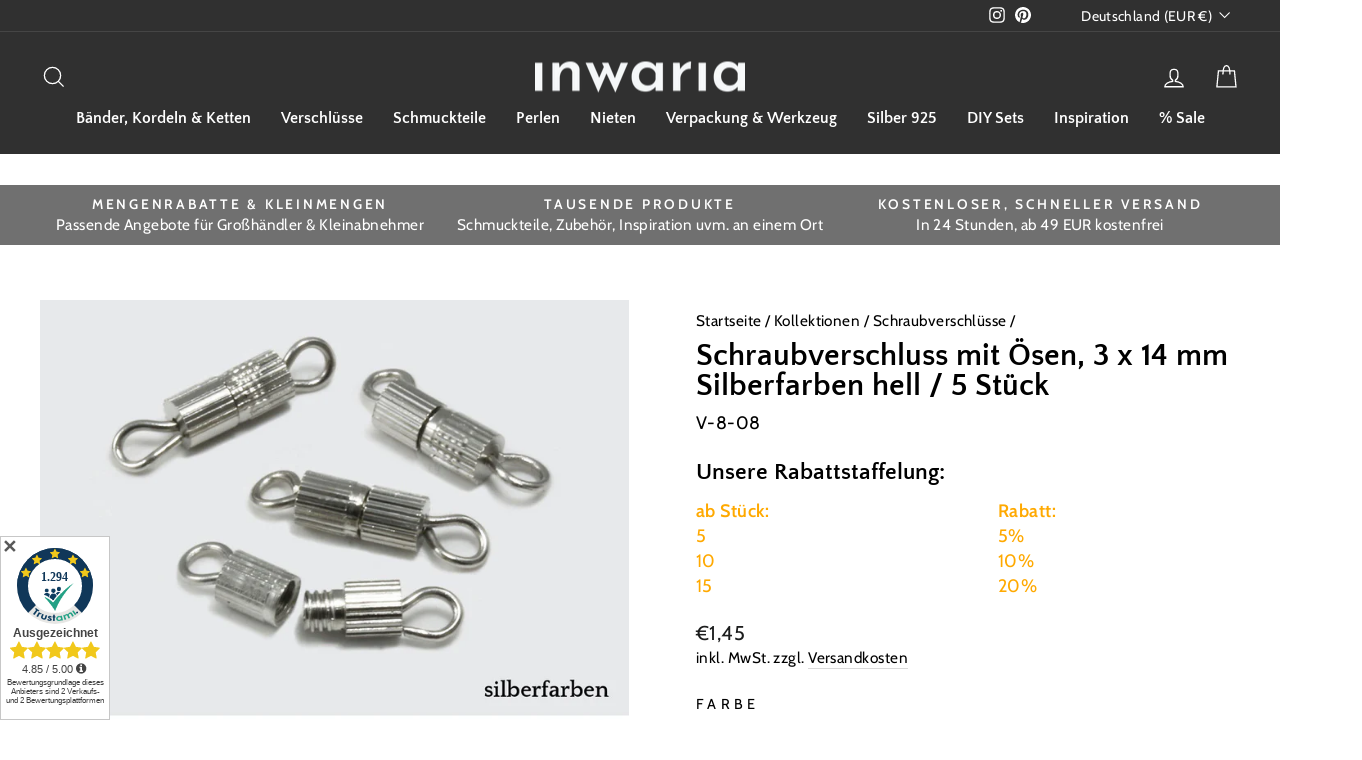

--- FILE ---
content_type: text/html; charset=utf-8
request_url: https://inwaria.de/products/schraubverschluss-mit-osen-3-x-14-mm
body_size: 71430
content:
<!doctype html>
<html class="no-js" lang="de" dir="ltr">
<head>
   <!-- Google tag (gtag.js) -->
<script async src="https://www.googletagmanager.com/gtag/js?id=AW-11056970772"></script>
<script>
  window.dataLayer = window.dataLayer || [];
  function gtag(){dataLayer.push(arguments);}
  gtag('js', new Date());

  gtag('config', 'AW-11056970772');
</script>
  <!-- Google tag (gtag.js) -->
<script async src="https://www.googletagmanager.com/gtag/js?id=G-9RVLC1KG0N"></script>
<script>
  window.dataLayer = window.dataLayer || [];
  function gtag(){dataLayer.push(arguments);}
  gtag('js', new Date());

  gtag('config', 'G-9RVLC1KG0N');
</script>
<!-- Google Tag Manager -->
<script>(function(w,d,s,l,i){w[l]=w[l]||[];w[l].push({'gtm.start':
new Date().getTime(),event:'gtm.js'});var f=d.getElementsByTagName(s)[0],
j=d.createElement(s),dl=l!='dataLayer'?'&l='+l:'';j.async=true;j.src=
'https://www.googletagmanager.com/gtm.js?id='+i+dl;f.parentNode.insertBefore(j,f);
})(window,document,'script','dataLayer','GTM-MTNXHDW');</script>
<!-- End Google Tag Manager -->
  <meta charset="utf-8">
  <meta http-equiv="X-UA-Compatible" content="IE=edge,chrome=1">
  <meta name="viewport" content="width=device-width,initial-scale=1">
  <meta name="theme-color" content="#ffa900">
  <link rel="canonical" href="https://inwaria.de/products/schraubverschluss-mit-osen-3-x-14-mm">
  <link rel="preconnect" href="https://cdn.shopify.com" crossorigin>
  <link rel="preconnect" href="https://fonts.shopifycdn.com" crossorigin>
  <link rel="dns-prefetch" href="https://productreviews.shopifycdn.com">
  <link rel="dns-prefetch" href="https://ajax.googleapis.com">
  <link rel="dns-prefetch" href="https://maps.googleapis.com">
  <link rel="dns-prefetch" href="https://maps.gstatic.com"><link rel="shortcut icon" href="//inwaria.de/cdn/shop/files/inwaria-thumbnail-sq-tr-776x776px_32x32.png?v=1666892693" type="image/png" /><title>Schraubverschluss mit Ösen 3x14 mm kaufen - Inwaria
</title>
<meta name="description" content="Schraubverschluss mit Ösen, 3x14 mm, ideal für Profi- &amp; Hobbyschmuckherstellung. Farben: Silber, Gold. Lieferumfang: 5, 10, 50 Stück. Schnelle Lieferung."><meta property="og:site_name" content="Inwaria">
  <meta property="og:url" content="https://inwaria.de/products/schraubverschluss-mit-osen-3-x-14-mm">
  <meta property="og:title" content="Schraubverschluss mit Ösen, 3 x 14 mm Silberfarben hell / 5 Stück">
  <meta property="og:type" content="product">
  <meta property="og:description" content="Schraubverschluss mit Ösen, 3x14 mm, ideal für Profi- &amp; Hobbyschmuckherstellung. Farben: Silber, Gold. Lieferumfang: 5, 10, 50 Stück. Schnelle Lieferung."><meta property="og:image" content="http://inwaria.de/cdn/shop/products/9AAAOSw9_RXJmJu___57.jpg?v=1735412594">
    <meta property="og:image:secure_url" content="https://inwaria.de/cdn/shop/products/9AAAOSw9_RXJmJu___57.jpg?v=1735412594">
    <meta property="og:image:width" content="1120">
    <meta property="og:image:height" content="1600"><meta name="twitter:site" content="@">
  <meta name="twitter:card" content="summary_large_image">
  <meta name="twitter:title" content="Schraubverschluss mit Ösen, 3 x 14 mm Silberfarben hell / 5 Stück">
  <meta name="twitter:description" content="Schraubverschluss mit Ösen, 3x14 mm, ideal für Profi- &amp; Hobbyschmuckherstellung. Farben: Silber, Gold. Lieferumfang: 5, 10, 50 Stück. Schnelle Lieferung.">
<style data-shopify>@font-face {
  font-family: "Quattrocento Sans";
  font-weight: 700;
  font-style: normal;
  font-display: swap;
  src: url("//inwaria.de/cdn/fonts/quattrocento_sans/quattrocentosans_n7.bdda9092621b2e3b4284b12e8f0c092969b176c1.woff2") format("woff2"),
       url("//inwaria.de/cdn/fonts/quattrocento_sans/quattrocentosans_n7.3f8ab2a91343269966c4aa4831bcd588e7ce07b9.woff") format("woff");
}

  @font-face {
  font-family: Cabin;
  font-weight: 400;
  font-style: normal;
  font-display: swap;
  src: url("//inwaria.de/cdn/fonts/cabin/cabin_n4.cefc6494a78f87584a6f312fea532919154f66fe.woff2") format("woff2"),
       url("//inwaria.de/cdn/fonts/cabin/cabin_n4.8c16611b00f59d27f4b27ce4328dfe514ce77517.woff") format("woff");
}


  @font-face {
  font-family: Cabin;
  font-weight: 600;
  font-style: normal;
  font-display: swap;
  src: url("//inwaria.de/cdn/fonts/cabin/cabin_n6.c6b1e64927bbec1c65aab7077888fb033480c4f7.woff2") format("woff2"),
       url("//inwaria.de/cdn/fonts/cabin/cabin_n6.6c2e65d54c893ad9f1390da3b810b8e6cf976a4f.woff") format("woff");
}

  @font-face {
  font-family: Cabin;
  font-weight: 400;
  font-style: italic;
  font-display: swap;
  src: url("//inwaria.de/cdn/fonts/cabin/cabin_i4.d89c1b32b09ecbc46c12781fcf7b2085f17c0be9.woff2") format("woff2"),
       url("//inwaria.de/cdn/fonts/cabin/cabin_i4.0a521b11d0b69adfc41e22a263eec7c02aecfe99.woff") format("woff");
}

  @font-face {
  font-family: Cabin;
  font-weight: 600;
  font-style: italic;
  font-display: swap;
  src: url("//inwaria.de/cdn/fonts/cabin/cabin_i6.f09e39e860dd73a664673caf87e5a0b93b584340.woff2") format("woff2"),
       url("//inwaria.de/cdn/fonts/cabin/cabin_i6.5b37bf1fce036a7ee54dbf8fb86341d9c8883ee1.woff") format("woff");
}

</style><link href="//inwaria.de/cdn/shop/t/15/assets/theme.css?v=86600672099820794351753687072" rel="stylesheet" type="text/css" media="all" />
<style data-shopify>:root {
    --typeHeaderPrimary: "Quattrocento Sans";
    --typeHeaderFallback: sans-serif;
    --typeHeaderSize: 36px;
    --typeHeaderWeight: 700;
    --typeHeaderLineHeight: 1;
    --typeHeaderSpacing: 0.0em;

    --typeBasePrimary:Cabin;
    --typeBaseFallback:sans-serif;
    --typeBaseSize: 18px;
    --typeBaseWeight: 400;
    --typeBaseSpacing: 0.025em;
    --typeBaseLineHeight: 1.4;

    --typeCollectionTitle: 20px;

    --iconWeight: 3px;
    --iconLinecaps: miter;

    
      --buttonRadius: 0px;
    

    --colorGridOverlayOpacity: 0.1;
  }

  .placeholder-content {
    background-image: linear-gradient(100deg, #ffffff 40%, #f7f7f7 63%, #ffffff 79%);
  }</style><script>
    document.documentElement.className = document.documentElement.className.replace('no-js', 'js');

    window.theme = window.theme || {};
    theme.routes = {
      home: "/",
      cart: "/cart.js",
      cartPage: "/cart",
      cartAdd: "/cart/add.js",
      cartChange: "/cart/change.js",
      search: "/search"
    };
    theme.strings = {
      soldOut: "Ausverkauft",
      unavailable: "Nicht verfügbar",
      inStockLabel: "Auf Lager",
      oneStockLabel: "Begrenzte Stückzahl ",
      otherStockLabel: "Begrenzte Stückzahl ",
      willNotShipUntil: "Wird nach dem [date] versendet",
      willBeInStockAfter: "Wird nach dem [date] auf Lager sein",
      waitingForStock: "Inventar auf dem Weg",
      savePrice: "-[saved_amount]",
      cartEmpty: "Ihr Einkaufswagen ist im Moment leer.",
      cartTermsConfirmation: "Sie müssen den Verkaufsbedingungen zustimmen, um auszuchecken",
      searchCollections: "Kollektionen:",
      searchPages: "Seiten:",
      searchArticles: "Artikel:",
      productFrom: "Ab ",
    };
    theme.settings = {
      cartType: "drawer",
      isCustomerTemplate: false,
      moneyFormat: "€{{amount_with_comma_separator}}",
      saveType: "percent",
      productImageSize: "landscape",
      productImageCover: false,
      predictiveSearch: true,
      predictiveSearchType: "product,article,page,collection",
      predictiveSearchVendor: false,
      predictiveSearchPrice: true,
      quickView: true,
      themeName: 'Impulse',
      themeVersion: "7.1.0"
    };
  </script>

  <script>window.performance && window.performance.mark && window.performance.mark('shopify.content_for_header.start');</script><meta name="facebook-domain-verification" content="qyv63i9qxhyswj47u24wz8l6gixy2e">
<meta name="google-site-verification" content="HbPgRec0kX-IpYiUahZManC9mZlpWILIpJfCp5lJIOY">
<meta id="shopify-digital-wallet" name="shopify-digital-wallet" content="/62101291146/digital_wallets/dialog">
<meta name="shopify-checkout-api-token" content="a2305fd36609d260a72f9d02cd90402b">
<meta id="in-context-paypal-metadata" data-shop-id="62101291146" data-venmo-supported="false" data-environment="production" data-locale="de_DE" data-paypal-v4="true" data-currency="EUR">
<link rel="alternate" type="application/json+oembed" href="https://inwaria.de/products/schraubverschluss-mit-osen-3-x-14-mm.oembed">
<script async="async" src="/checkouts/internal/preloads.js?locale=de-DE"></script>
<script id="apple-pay-shop-capabilities" type="application/json">{"shopId":62101291146,"countryCode":"DE","currencyCode":"EUR","merchantCapabilities":["supports3DS"],"merchantId":"gid:\/\/shopify\/Shop\/62101291146","merchantName":"Inwaria","requiredBillingContactFields":["postalAddress","email"],"requiredShippingContactFields":["postalAddress","email"],"shippingType":"shipping","supportedNetworks":["visa","maestro","masterCard","amex"],"total":{"type":"pending","label":"Inwaria","amount":"1.00"},"shopifyPaymentsEnabled":true,"supportsSubscriptions":true}</script>
<script id="shopify-features" type="application/json">{"accessToken":"a2305fd36609d260a72f9d02cd90402b","betas":["rich-media-storefront-analytics"],"domain":"inwaria.de","predictiveSearch":true,"shopId":62101291146,"locale":"de"}</script>
<script>var Shopify = Shopify || {};
Shopify.shop = "inwaria-de.myshopify.com";
Shopify.locale = "de";
Shopify.currency = {"active":"EUR","rate":"1.0"};
Shopify.country = "DE";
Shopify.theme = {"name":"Live Impulse mit Grundpreis über metafield","id":181917581646,"schema_name":"Impulse","schema_version":"7.1.0","theme_store_id":857,"role":"main"};
Shopify.theme.handle = "null";
Shopify.theme.style = {"id":null,"handle":null};
Shopify.cdnHost = "inwaria.de/cdn";
Shopify.routes = Shopify.routes || {};
Shopify.routes.root = "/";</script>
<script type="module">!function(o){(o.Shopify=o.Shopify||{}).modules=!0}(window);</script>
<script>!function(o){function n(){var o=[];function n(){o.push(Array.prototype.slice.apply(arguments))}return n.q=o,n}var t=o.Shopify=o.Shopify||{};t.loadFeatures=n(),t.autoloadFeatures=n()}(window);</script>
<script id="shop-js-analytics" type="application/json">{"pageType":"product"}</script>
<script defer="defer" async type="module" src="//inwaria.de/cdn/shopifycloud/shop-js/modules/v2/client.init-shop-cart-sync_HUjMWWU5.de.esm.js"></script>
<script defer="defer" async type="module" src="//inwaria.de/cdn/shopifycloud/shop-js/modules/v2/chunk.common_QpfDqRK1.esm.js"></script>
<script type="module">
  await import("//inwaria.de/cdn/shopifycloud/shop-js/modules/v2/client.init-shop-cart-sync_HUjMWWU5.de.esm.js");
await import("//inwaria.de/cdn/shopifycloud/shop-js/modules/v2/chunk.common_QpfDqRK1.esm.js");

  window.Shopify.SignInWithShop?.initShopCartSync?.({"fedCMEnabled":true,"windoidEnabled":true});

</script>
<script>(function() {
  var isLoaded = false;
  function asyncLoad() {
    if (isLoaded) return;
    isLoaded = true;
    var urls = ["https:\/\/ecommplugins-scripts.trustpilot.com\/v2.1\/js\/header.min.js?settings=eyJrZXkiOiJleVpxN2VoRzZmM0psUzd3IiwicyI6Im5vbmUifQ==\u0026shop=inwaria-de.myshopify.com","https:\/\/ecommplugins-trustboxsettings.trustpilot.com\/inwaria-de.myshopify.com.js?settings=1668077934657\u0026shop=inwaria-de.myshopify.com","https:\/\/cdn.assortion.com\/app.js?shop=inwaria-de.myshopify.com","https:\/\/widget.trustpilot.com\/bootstrap\/v5\/tp.widget.sync.bootstrap.min.js?shop=inwaria-de.myshopify.com","https:\/\/widget.trustpilot.com\/bootstrap\/v5\/tp.widget.sync.bootstrap.min.js?shop=inwaria-de.myshopify.com","https:\/\/widget.trustpilot.com\/bootstrap\/v5\/tp.widget.sync.bootstrap.min.js?shop=inwaria-de.myshopify.com","https:\/\/dr4qe3ddw9y32.cloudfront.net\/awin-shopify-integration-code.js?aid=20674\u0026v=shopifyApp_5.1.5\u0026ts=1743850142343\u0026shop=inwaria-de.myshopify.com","https:\/\/popup.tible.tech\/app\/shop\/inwaria-de\/popup.js?v=20221203125501\u0026shop=inwaria-de.myshopify.com","\/\/cdn.shopify.com\/proxy\/2bb09e091cf5c56ff7806d4dc8938efe50c622e1a51a4e4b01eb6d8ddd44f644\/feed.mulwi.com\/js\/init.js?shop=inwaria-de.myshopify.com\u0026sp-cache-control=cHVibGljLCBtYXgtYWdlPTkwMA"];
    for (var i = 0; i < urls.length; i++) {
      var s = document.createElement('script');
      s.type = 'text/javascript';
      s.async = true;
      s.src = urls[i];
      var x = document.getElementsByTagName('script')[0];
      x.parentNode.insertBefore(s, x);
    }
  };
  if(window.attachEvent) {
    window.attachEvent('onload', asyncLoad);
  } else {
    window.addEventListener('load', asyncLoad, false);
  }
})();</script>
<script id="__st">var __st={"a":62101291146,"offset":3600,"reqid":"4d347951-3ad9-42f1-a784-b531c9b44210-1768825201","pageurl":"inwaria.de\/products\/schraubverschluss-mit-osen-3-x-14-mm","u":"9ba63dcfb52e","p":"product","rtyp":"product","rid":7581604937866};</script>
<script>window.ShopifyPaypalV4VisibilityTracking = true;</script>
<script id="captcha-bootstrap">!function(){'use strict';const t='contact',e='account',n='new_comment',o=[[t,t],['blogs',n],['comments',n],[t,'customer']],c=[[e,'customer_login'],[e,'guest_login'],[e,'recover_customer_password'],[e,'create_customer']],r=t=>t.map((([t,e])=>`form[action*='/${t}']:not([data-nocaptcha='true']) input[name='form_type'][value='${e}']`)).join(','),a=t=>()=>t?[...document.querySelectorAll(t)].map((t=>t.form)):[];function s(){const t=[...o],e=r(t);return a(e)}const i='password',u='form_key',d=['recaptcha-v3-token','g-recaptcha-response','h-captcha-response',i],f=()=>{try{return window.sessionStorage}catch{return}},m='__shopify_v',_=t=>t.elements[u];function p(t,e,n=!1){try{const o=window.sessionStorage,c=JSON.parse(o.getItem(e)),{data:r}=function(t){const{data:e,action:n}=t;return t[m]||n?{data:e,action:n}:{data:t,action:n}}(c);for(const[e,n]of Object.entries(r))t.elements[e]&&(t.elements[e].value=n);n&&o.removeItem(e)}catch(o){console.error('form repopulation failed',{error:o})}}const l='form_type',E='cptcha';function T(t){t.dataset[E]=!0}const w=window,h=w.document,L='Shopify',v='ce_forms',y='captcha';let A=!1;((t,e)=>{const n=(g='f06e6c50-85a8-45c8-87d0-21a2b65856fe',I='https://cdn.shopify.com/shopifycloud/storefront-forms-hcaptcha/ce_storefront_forms_captcha_hcaptcha.v1.5.2.iife.js',D={infoText:'Durch hCaptcha geschützt',privacyText:'Datenschutz',termsText:'Allgemeine Geschäftsbedingungen'},(t,e,n)=>{const o=w[L][v],c=o.bindForm;if(c)return c(t,g,e,D).then(n);var r;o.q.push([[t,g,e,D],n]),r=I,A||(h.body.append(Object.assign(h.createElement('script'),{id:'captcha-provider',async:!0,src:r})),A=!0)});var g,I,D;w[L]=w[L]||{},w[L][v]=w[L][v]||{},w[L][v].q=[],w[L][y]=w[L][y]||{},w[L][y].protect=function(t,e){n(t,void 0,e),T(t)},Object.freeze(w[L][y]),function(t,e,n,w,h,L){const[v,y,A,g]=function(t,e,n){const i=e?o:[],u=t?c:[],d=[...i,...u],f=r(d),m=r(i),_=r(d.filter((([t,e])=>n.includes(e))));return[a(f),a(m),a(_),s()]}(w,h,L),I=t=>{const e=t.target;return e instanceof HTMLFormElement?e:e&&e.form},D=t=>v().includes(t);t.addEventListener('submit',(t=>{const e=I(t);if(!e)return;const n=D(e)&&!e.dataset.hcaptchaBound&&!e.dataset.recaptchaBound,o=_(e),c=g().includes(e)&&(!o||!o.value);(n||c)&&t.preventDefault(),c&&!n&&(function(t){try{if(!f())return;!function(t){const e=f();if(!e)return;const n=_(t);if(!n)return;const o=n.value;o&&e.removeItem(o)}(t);const e=Array.from(Array(32),(()=>Math.random().toString(36)[2])).join('');!function(t,e){_(t)||t.append(Object.assign(document.createElement('input'),{type:'hidden',name:u})),t.elements[u].value=e}(t,e),function(t,e){const n=f();if(!n)return;const o=[...t.querySelectorAll(`input[type='${i}']`)].map((({name:t})=>t)),c=[...d,...o],r={};for(const[a,s]of new FormData(t).entries())c.includes(a)||(r[a]=s);n.setItem(e,JSON.stringify({[m]:1,action:t.action,data:r}))}(t,e)}catch(e){console.error('failed to persist form',e)}}(e),e.submit())}));const S=(t,e)=>{t&&!t.dataset[E]&&(n(t,e.some((e=>e===t))),T(t))};for(const o of['focusin','change'])t.addEventListener(o,(t=>{const e=I(t);D(e)&&S(e,y())}));const B=e.get('form_key'),M=e.get(l),P=B&&M;t.addEventListener('DOMContentLoaded',(()=>{const t=y();if(P)for(const e of t)e.elements[l].value===M&&p(e,B);[...new Set([...A(),...v().filter((t=>'true'===t.dataset.shopifyCaptcha))])].forEach((e=>S(e,t)))}))}(h,new URLSearchParams(w.location.search),n,t,e,['guest_login'])})(!0,!0)}();</script>
<script integrity="sha256-4kQ18oKyAcykRKYeNunJcIwy7WH5gtpwJnB7kiuLZ1E=" data-source-attribution="shopify.loadfeatures" defer="defer" src="//inwaria.de/cdn/shopifycloud/storefront/assets/storefront/load_feature-a0a9edcb.js" crossorigin="anonymous"></script>
<script data-source-attribution="shopify.dynamic_checkout.dynamic.init">var Shopify=Shopify||{};Shopify.PaymentButton=Shopify.PaymentButton||{isStorefrontPortableWallets:!0,init:function(){window.Shopify.PaymentButton.init=function(){};var t=document.createElement("script");t.src="https://inwaria.de/cdn/shopifycloud/portable-wallets/latest/portable-wallets.de.js",t.type="module",document.head.appendChild(t)}};
</script>
<script data-source-attribution="shopify.dynamic_checkout.buyer_consent">
  function portableWalletsHideBuyerConsent(e){var t=document.getElementById("shopify-buyer-consent"),n=document.getElementById("shopify-subscription-policy-button");t&&n&&(t.classList.add("hidden"),t.setAttribute("aria-hidden","true"),n.removeEventListener("click",e))}function portableWalletsShowBuyerConsent(e){var t=document.getElementById("shopify-buyer-consent"),n=document.getElementById("shopify-subscription-policy-button");t&&n&&(t.classList.remove("hidden"),t.removeAttribute("aria-hidden"),n.addEventListener("click",e))}window.Shopify?.PaymentButton&&(window.Shopify.PaymentButton.hideBuyerConsent=portableWalletsHideBuyerConsent,window.Shopify.PaymentButton.showBuyerConsent=portableWalletsShowBuyerConsent);
</script>
<script data-source-attribution="shopify.dynamic_checkout.cart.bootstrap">document.addEventListener("DOMContentLoaded",(function(){function t(){return document.querySelector("shopify-accelerated-checkout-cart, shopify-accelerated-checkout")}if(t())Shopify.PaymentButton.init();else{new MutationObserver((function(e,n){t()&&(Shopify.PaymentButton.init(),n.disconnect())})).observe(document.body,{childList:!0,subtree:!0})}}));
</script>
<script id='scb4127' type='text/javascript' async='' src='https://inwaria.de/cdn/shopifycloud/privacy-banner/storefront-banner.js'></script><link id="shopify-accelerated-checkout-styles" rel="stylesheet" media="screen" href="https://inwaria.de/cdn/shopifycloud/portable-wallets/latest/accelerated-checkout-backwards-compat.css" crossorigin="anonymous">
<style id="shopify-accelerated-checkout-cart">
        #shopify-buyer-consent {
  margin-top: 1em;
  display: inline-block;
  width: 100%;
}

#shopify-buyer-consent.hidden {
  display: none;
}

#shopify-subscription-policy-button {
  background: none;
  border: none;
  padding: 0;
  text-decoration: underline;
  font-size: inherit;
  cursor: pointer;
}

#shopify-subscription-policy-button::before {
  box-shadow: none;
}

      </style>

<script>window.performance && window.performance.mark && window.performance.mark('shopify.content_for_header.end');</script>

  <script src="//inwaria.de/cdn/shop/t/15/assets/vendor-scripts-v11.js" defer="defer"></script><link rel="stylesheet" href="//inwaria.de/cdn/shop/t/15/assets/country-flags.css"><script src="//inwaria.de/cdn/shop/t/15/assets/theme.js?v=13862351161817530741753612259" defer="defer"></script>
<!-- BEGIN app block: shopify://apps/shopacado-discounts/blocks/enable/5950831a-4e4e-40a4-82b0-674110b50a14 -->

<script>
    if (!window.shopacado) window.shopacado = {};
    
    window.shopacado.waitForDomLoad = function (callback) {
        if (document.readyState === "complete" || (document.readyState !== "loading" && !document.documentElement.doScroll)) {
            callback();
        } else {
            document.addEventListener("DOMContentLoaded", callback);
        }
    };

    window.shopacado.debug = false;
    window.shopacado.themeSettings = {"product_page_price_selector":"span.product__price","product_page_lowest_price_message":"As low as {{price}}","product_page_lowest_price_initial_update_delay":0,"variant_change_detection":{"event":"variantPriceChange","method":"el_event_listener","selector":"div.product-section"},"cart_update_detection":{"event":"cart:quantity.cart-cart-drawer","notes":"event fires immediately and not after the cart has been updated.","method":"doc_event_listener"},"product_title_selector":"#CartDrawerForm \u003e div.drawer__inner \u003e div.drawer__scrollable \u003e div.appear-animation.appear-delay-2 \u003e div \u003e div \u003e div.cart__item-details \u003e div.cart__item-title \u003e a","regular_product_title_selector":"a.h4.cart__product-name","intercept_ajax":true,"intercept_xmlhttprequest":false,"intercept_cartchangeurl":false};
    window.shopacado.app_root_url = '/apps/appikon_discounted_pricing';

    
        console.log("Shopacado: Single Discount Mode");

        
        window.shopacado.interceptAjax = true;
        

        
        window.shopacado.interceptXMLHttpRequest = false;
        

        
        window.shopacado.interceptCartChangeUrl = false;
        

        window.shopacado.payload = {
            customer: {}
        };
    
        
    
        
    
        
        
        

        
            window.shopacado.product = {
                id: 7581604937866,
                collections: []
            };

            
                window.shopacado.product.collections.push(293677924490)
            
        
    
        
            window.shopacado.payload.cart = {"note":null,"attributes":{},"original_total_price":0,"total_price":0,"total_discount":0,"total_weight":0.0,"item_count":0,"items":[],"requires_shipping":false,"currency":"EUR","items_subtotal_price":0,"cart_level_discount_applications":[],"checkout_charge_amount":0};
            ["requires_shipping", "total_discount", "item_count", "total_weight"].map(function(a) {
                delete window.shopacado.payload.cart[a]
            })
            window.shopacado.payload.cart.items = [];
            window.shopacado.payload.cart_product_ids = [];
            window.shopacado.payload.cart_collection_ids = [];
            
            window.shopacado.payload.adp_page = "cart";
        
    

    window.shopacadoLegacy = {"money_format":"€{{amount_with_comma_separator}}","adp_discount_tiers_default_html":"\u003cdiv class=\"adp-discount-tiers\"\u003e\n    \u003ch4\u003e{{{product_message}}}\u003c\/h4\u003e\n    \u003ctable class=\"adp-discount-table\"\u003e\n        \u003cthead\u003e\n        \u003ctr\u003e\n            \u003cth\u003eab Stück:\u003c\/th\u003e\n            \u003cth\u003eRabatt:\u003c\/th\u003e\n        \u003c\/tr\u003e\n        \u003c\/thead\u003e\n        \u003ctbody\u003e\n        {{#vol_rows}}\n        \u003ctr\u003e\n            \u003ctd\u003e{{{quantity}}}  \u003c\/td\u003e\n            \u003ctd\u003e{{{price.title}}}\u003c\/td\u003e\n        \u003c\/tr\u003e\n        {{\/vol_rows}}\n        \u003c\/tbody\u003e\n    \u003c\/table\u003e\n\u003c\/div\u003e\n","adp_discount_tiers_detailed_html":"\u003cdiv class=\"adp-discount-tiers\"\u003e\u003ch4\u003e{{{product_message}}}\u003c\/h4\u003e\n    \u003ctable class=\"adp-discount-table\"\u003e\n        \u003cthead\u003e\n        \u003ctr\u003e\n            \u003cth\u003eab Stück\u003c\/th\u003e\n            \u003cth\u003eRabatt:\u003c\/th\u003e\n        \u003c\/tr\u003e\n        \u003c\/thead\u003e\n        \u003ctbody\u003e {{#vol_rows}}\n        \u003ctr\u003e\n            \u003ctd\u003eKaufen {{{quantity}}}\u003c\/td\u003e\n            \u003ctd\u003e{{{price.title}}} jede\u003c\/td\u003e\n        \u003c\/tr\u003e\n        {{\/vol_rows}}\n        \u003c\/tbody\u003e\n    \u003c\/table\u003e\n\u003c\/div\u003e\n","adp_discount_tiers_grid_html":"\u003cdiv class=\"adp-discount-tiers\"\u003e\u003ch4\u003e{{{product_message}}}\u003c\/h4\u003e\n    \u003ctable class=\"adp-discount-table\"\u003e\n        \u003cthead\u003e\n        \u003ctr\u003e\n            \u003cth\u003eab Stück:\u003c\/th\u003e\n            \u003cth\u003eMaximal Menge\u003c\/th\u003e\n            \u003cth\u003eRabatt:\u003c\/th\u003e\n        \u003c\/tr\u003e\n        \u003c\/thead\u003e\n        \u003ctbody\u003e {{#vol_rows}}\n        \u003ctr\u003e\n            \u003ctd\u003e{{{quantity}}}\u003c\/td\u003e\n            \u003ctd\u003e{{{next_range_qty}}}\u003c\/td\u003e\n            \u003ctd\u003e{{{price.title}}}\u003c\/td\u003e\n        \u003c\/tr\u003e\n        {{\/vol_rows}}\n        \u003c\/tbody\u003e\n    \u003c\/table\u003e\n\u003c\/div\u003e\n","adp_discount_tiers_grid_alt_html":"\u003cdiv class=\"adp-discount-tiers\"\u003e\u003ch4\u003e{{{product_message}}}\u003c\/h4\u003e\n    \u003ctable class=\"adp-discount-table\"\u003e\n        \u003cthead\u003e\n        \u003ctr\u003e\n            \u003cth\u003eab Stück\u003c\/th\u003e\n            \u003cth\u003eRabatt:\u003c\/th\u003e\n        \u003c\/tr\u003e\n        \u003c\/thead\u003e\n        \u003ctbody\u003e {{#vol_rows}}\n        \u003ctr\u003e\n            \u003ctd\u003e{{{quantity}}} - {{{next_range_qty}}}\u003c\/td\u003e\n            \u003ctd\u003e{{{price.title}}}\u003c\/td\u003e\n        \u003c\/tr\u003e\n        {{\/vol_rows}}\n        \u003c\/tbody\u003e\n    \u003c\/table\u003e\n\u003c\/div\u003e\n","adp_buy_x_discount_tiers_html":"\u003cdiv class=\"adp-discount-tiers\"\u003e\u003ch4\u003e{{{product_message}}}\u003c\/h4\u003e\n    \u003ctable class=\"adp-discount-table\"\u003e\n        \u003cthead\u003e\n        \u003ctr\u003e\n            \u003cth\u003eab Stück\u003c\/th\u003e\n            \u003cth\u003eRabatt:\u003c\/th\u003e\n        \u003c\/tr\u003e\n        \u003c\/thead\u003e\n        \u003ctbody\u003e {{#vol_rows}}\n        \u003ctr\u003e\n            \u003ctd\u003eKaufen {{{quantity}}}\u003c\/td\u003e\n            \u003ctd\u003e{{{price.title}}}\u003c\/td\u003e\n        \u003c\/tr\u003e\n        {{\/vol_rows}}\n        \u003c\/tbody\u003e\n    \u003c\/table\u003e\n\u003c\/div\u003e\n","adp_discount_table_design_css":".adp-discount-tiers h4 {\n    text-align: left;\n    color: #ffa900;\n    font-size: 15px;\n    background-color: inherit;\n}\n\ntable.adp-discount-table th {\n    background-color: #ffffff;\n    border-color: inherit;\n    color: #ffa900;\n    border-width: inherit;\n    font-size: 15px;\n    padding: inherit;\n    text-align: left;\n    border-style: solid;\n}\n\ntable.adp-discount-table td {\n    background-color: #ffffff;\n    border-color: inherit;\n    color: #ffa900;\n    border-width: inherit;\n    font-size: 15px;\n    padding: inherit;\n    text-align: left;\n    border-style: solid;\n}\n\ntable.adp-discount-table {\n    min-width: inherit;\n    max-width: inherit;\n    border-color: inherit;\n    border-width: inherit;\n    font-family: inherit;\n    border-collapse: collapse;\n    margin: auto;\n    width: 100%;\n}\n\ntable.adp-discount-table td:last-child {\n    color: #ffa900;\n    background-color: #ffffff;\n    font-family: inherit;\n    font-size: 15px;\n}\n","notification_bar_design_css":"div#appikon-notification-bar {\n    font-size: 110%;\n    background-color: #ffa900;\n    padding: 12px;\n    color: #FFFFFF;\n    font-family: inherit;\n    z-index: 9999999999999;\n    display: none;\n    left: 0px;\n    width: 100%;\n    margin: 0px;\n    margin-bottom: 20px;\n    text-align: center;\n    text-transform: none;\n}\n\n.appikon-cart-item-success-notes, .appikon-cart-item-upsell-notes {\n    display: block;\n    font-weight: bold;\n    color: #ffa900;\n    font-size: 80%;\n}\n\n#appikon-discount-item {\n    font-size: 70%;\n    padding-top: 5px;\n    padding-bottom: 5px;\n}\n\n#appikon-summary-item {\n    font-size: 70%;\n    padding-top: 5px;\n    padding-bottom: 5px;\n}","avoid_cart_quantity_adjustment":false,"quantities_refresh_over_submit":false,"custom_css":".shopacado-cart-item-success-notes{\r\n  font-size: 14px !important;\r\n}\r\n.shopacado-cart-item-upsell-notes{\r\n  font-size: 14px !important;\r\n}\r\n\r\n#CartDrawerForm \u003e div.drawer__inner \u003e div.drawer__scrollable \u003e div.appear-animation.appear-delay-2 \u003e div \u003e div \u003e div.cart__item-details \u003e div.cart__item-title \u003e a \u003e span.shopacado-cart-item-upsell-notes \u003e b{\r\n  font-weight: normal;\r\n   font-size: larger !important;\r\n}\r\n#shopify-block-AUmg4b3BKS2VTbmxaa__shopacado_discounts_discount_table_AzYAdp \u003e div \u003e h3{\r\n   color: #FFA900 !important;\r\n}\r\n#shopify-block-AUmg4b3BKS2VTbmxaa__shopacado_discounts_discount_table_AzYAdp \u003e div \u003e table \u003e thead \u003e tr \u003e th:nth-child(1){\r\n  font-weight: normal;\r\n   font-size: larger !important;\r\n}\r\n\r\n#shopify-block-AUmg4b3BKS2VTbmxaa__shopacado_discounts_discount_table_AzYAdp \u003e div \u003e table \u003e thead \u003e tr \u003e th:nth-child(2){\r\n   font-weight: normal;\r\n   font-size: larger !important;\r\n}\r\n#CartDrawerForm \u003e div.drawer__inner \u003e div.drawer__scrollable \u003e div.appear-animation.appear-delay-2 \u003e div \u003e div \u003e div.cart__item-details \u003e div.cart__item-title \u003e a \u003e span.shopacado-cart-item-upsell-notes{\r\n  color: #FFA900 !important;\r\n}\r\n#CartDrawerForm \u003e div.drawer__inner \u003e div.drawer__scrollable \u003e div.appear-animation.appear-delay-2 \u003e div \u003e div \u003e div.cart__item-details \u003e div.cart__item-title \u003e a \u003e span.shopacado-cart-item-success-notes \u003e b{\r\n   color: #FFA900 !important;\r\n   font-weight: normal !important;\r\n    font-size: larger !important;\r\n}\r\n\r\n\/*.adp-discount-tiers h4{\r\n    text-transform: uppercase !important;\r\n    width: 134% !important;\r\n    letter-spacing: 0.1em !important;\r\n    font-family: consolas !important;\r\n    font-weight: 100 !important;\r\n  \r\n}\r\n.adp-discount-tiers{\r\n        width: 282px !important;\r\n  font-family:consolas !important;  \r\n  font-weight: 100 !important;\r\n\r\n}\r\n.summary-line-discount{\r\n  font-size: 18px !important;\r\n  color: #FFA900 !important;\r\n  font-weight: 100 !important;\r\n} \r\n.wholesale-cart-total{\r\n  font-weight: 100 !important;\r\n}\r\nspan.discounted_price {\r\n  font-weight: 100 !important;\r\n}*\/\r\n\/*#CartDrawerForm \u003e div.drawer__inner \u003e div.drawer__scrollable \u003e div.appear-animation.appear-delay-2 \u003e div \u003e div \u003e div.cart__item-details \u003e div.cart__item-title \u003e a \u003e span.appikon-cart-item-success-notes \u003e b{\r\n  font-weight: 100 !important;\r\n}\r\n#CartDrawerForm \u003e div.drawer__inner \u003e div.drawer__scrollable \u003e div.appear-animation.appear-delay-2 \u003e div \u003e div \u003e div.cart__item-details \u003e div.cart__item-title \u003e a \u003e span.appikon-cart-item-upsell-notes \u003e b{\r\n  font-weight: 100 !important;\r\n}\r\n#ProductSection-template--15725199032458__main-7581539205258 \u003e div \u003e div \u003e div \u003e div:nth-child(2) \u003e div \u003e div:nth-child(2) \u003e div.product-block.product-block--sales-point \u003e div \u003e div \u003e h4 \u003e b{\r\n  font-weight: 100 !important;\r\n}\r\n#ProductSection-template--15725199032458__main-7581539205258 \u003e div \u003e div \u003e div \u003e div:nth-child(2) \u003e div \u003e div:nth-child(2) \u003e div.product-block.product-block--sales-point \u003e div \u003e div \u003e h4 \u003e b{\r\n  font-family:consolas !important ;\r\n  font-weight: 100 !important;\r\n  color: #FFA900;\r\n}\r\n#ProductSection-template--15725199032458__main-7581539205258 \u003e div \u003e div \u003e div \u003e div:nth-child(2) \u003e div \u003e div:nth-child(2) \u003e div.product-block.product-block--price \u003e div.adp-vol-wrapper \u003e div \u003e table \u003e thead \u003e tr \u003e th:nth-child(1){\r\n  font-weight: normal !important;\r\n  font-family: consolas !important;\r\n  color: #FFA900;\r\n}\r\n#ProductSection-template--15725199032458__main-7581539205258 \u003e div \u003e div \u003e div \u003e div:nth-child(2) \u003e div \u003e div:nth-child(2) \u003e div.product-block.product-block--price \u003e div.adp-vol-wrapper \u003e div \u003e table \u003e thead \u003e tr \u003e th:nth-child(2){\r\n\r\n  font-weight: normal !important;\r\n  font-family: consolas !important;\r\n  color: #FFA900;\r\n}\r\n#ProductSection-template--15725199032458__main-7581539205258 \u003e div \u003e div \u003e div \u003e div:nth-child(2) \u003e div \u003e div:nth-child(2) \u003e div.product-block.product-block--price \u003e div.adp-vol-wrapper \u003e div \u003e h4 \u003e b{\r\n  font-weight: normal !important;\r\n  color: #FFA900;\r\n}\r\n.adp-discount-table td {\r\n  font-weight: normal !important;\r\n  color: #FFA900;\r\n}\r\n#ProductSection-template--15725199032458__main-7581539205258 \u003e div \u003e div \u003e div \u003e div:nth-child(2) \u003e div \u003e div:nth-child(2) \u003e div.product-block.product-block--price \u003e div.adp-vol-wrapper \u003e div \u003e table \u003e tbody \u003e tr:nth-child(1) \u003e td:nth-child(1){\r\n  font-weight: 100 !important;\r\n  color: #FFA900;\r\n}\r\n#ProductSection-template--15725199032458__main-7581539205258 \u003e div \u003e div \u003e div \u003e div:nth-child(2) \u003e div \u003e div:nth-child(2) \u003e div.product-block.product-block--price \u003e div.adp-vol-wrapper \u003e div \u003e table \u003e tbody \u003e tr:nth-child(2) \u003e td:nth-child(1){\r\n  font-weight: 100 !important;\r\n  color: #FFA900;\r\n}\r\n#ProductSection-template--15725199032458__main-7581539205258 \u003e div \u003e div \u003e div \u003e div:nth-child(2) \u003e div \u003e div:nth-child(2) \u003e div.product-block.product-block--price \u003e div.adp-vol-wrapper \u003e div \u003e table \u003e tbody \u003e tr:nth-child(3) \u003e td:nth-child(1){\r\n  font-weight: 100 !important;\r\n  color: #FFA900;\r\n}\r\n#ProductSection-template--15725199032458__main-7581539205258 \u003e div \u003e div \u003e div \u003e div:nth-child(2) \u003e div \u003e div:nth-child(2) \u003e div.product-block.product-block--price \u003e div.adp-vol-wrapper \u003e div \u003e table \u003e tbody \u003e tr:nth-child(1) \u003e td:nth-child(2){\r\n  font-weight: 100 !important;\r\n  color: #FFA900;\r\n}\r\n#ProductSection-template--15725199032458__main-7581539205258 \u003e div \u003e div \u003e div \u003e div:nth-child(2) \u003e div \u003e div:nth-child(2) \u003e div.product-block.product-block--price \u003e div.adp-vol-wrapper \u003e div \u003e table \u003e tbody \u003e tr:nth-child(2) \u003e td:nth-child(2){\r\n  font-weight: 100 !important;\r\n  color: #FFA900;\r\n}\r\n#ProductSection-template--15725199032458__main-7581539205258 \u003e div \u003e div \u003e div \u003e div:nth-child(2) \u003e div \u003e div:nth-child(2) \u003e div.product-block.product-block--price \u003e div.adp-vol-wrapper \u003e div \u003e table \u003e tbody \u003e tr:nth-child(2) \u003e td:nth-child(2){\r\n  font-weight: 100 !important;\r\n  color: #FFA900;\r\n}\r\n#ProductSection-template--15725199032458__main-7581539205258 \u003e div \u003e div \u003e div \u003e div:nth-child(2) \u003e div \u003e div:nth-child(2) \u003e div.product-block.product-block--price \u003e div.adp-vol-wrapper \u003e div \u003e table \u003e tbody \u003e tr:nth-child(3) \u003e td:nth-child(2){\r\n  font-weight: 100 !important;\r\n  color: #FFA900;\r\n}*\/\r\n#ProductSection-template--15725199032458__main-7581539205258 \u003e div \u003e div \u003e div \u003e div:nth-child(2) \u003e div \u003e div:nth-child(2) \u003e div.product-block.product-block--price \u003e div.adp-vol-wrapper \u003e div \u003e h4 \u003e b{\r\nfont-family: \"Quattrocento Sans\" ,sans-serif!important;\r\n}\r\n#ProductSection-template--15725199032458__main-7581539205258 \u003e div \u003e div \u003e div \u003e div:nth-child(2) \u003e div \u003e div:nth-child(2) \u003e div.product-block.product-block--price \u003e div.adp-vol-wrapper \u003e div \u003e table \u003e thead \u003e tr \u003e th:nth-child(1){\r\n  font-family: \"Quattrocento Sans\" ,sans-serif!important;\r\n}\r\n#ProductSection-template--15725199032458__main-7581539205258 \u003e div \u003e div \u003e div \u003e div:nth-child(2) \u003e div \u003e div:nth-child(2) \u003e div.product-block.product-block--price \u003e div.adp-vol-wrapper \u003e div \u003e table \u003e thead \u003e tr \u003e th:nth-child(2){\r\n  font-family: \"Quattrocento Sans\" ,sans-serif!important;\r\n}\r\n  \r\n.adp-discount-tiers h4 b{\r\n  text-transform: uppercase !important;\r\n    width: 134% !important;\r\n    letter-spacing: 0.1em !important;\r\n    font-family: \"Quattrocento Sans\" ,sans-serif!important;\r\n    font-weight: 100 !important;\r\n    color: #FFA900 !important;\r\n  \r\n}\r\n.adp-discount-table th{\r\n  font-family:\"Gill Sans Nova\" ,sans-serif!important;\r\n    font-weight: 100 !important;\r\n    color: #FFA900 !important;\r\n}\r\n.adp-discount-table td{\r\n  font-family: \"Gill Sans Nova \" ,sans-serif!important;\r\n    font-weight: 100 !important;\r\n    color: #FFA900 !important;\r\n}\r\n.adp-discount-tiers{\r\n  width: 282px !important;\r\n  font-family: \"Gill Sans Nova\" ,sans-serif!important;\r\n}\r\n.adp-discount-table{\r\n  font-family: \"Gill Sans Nova\" ,sans-serif!important;\r\n   font-weight: 100 !important;\r\n}\r\n.adp-discount-tiers{\r\n  font-family: \"Gill Sans Nova\" ,sans-serif!important;\r\n}\r\n\r\n#appikon-notification-bar {\r\nfont-weight: 200;\r\ndisplay: block;\r\ntext-transform: uppercase;\r\nfont-size: 16px !important;\r\nfont-family: 'Gill Sans', 'Gill Sans MT', Calibri, 'Trebuchet MS', sans-serif !important;\r\n}\r\n#appikon-summary-item \u003e span{\r\n   font-size: medium  !important;\r\n   color: #FFA900 !important;\r\n}\r\n#appikon-discount-item{\r\n   color: #FFA900 !important;\r\n}\r\n#CartDrawerForm \u003e div.drawer__inner \u003e div.drawer__scrollable \u003e div.appear-animation.appear-delay-2 \u003e div \u003e div \u003e div.cart__item-details \u003e div.cart__item-sub \u003e div.cart__item-price-col.text-right \u003e span \u003e span{\r\n  font-size: medium  !important;\r\n}\r\n#CartDrawerForm \u003e div.drawer__inner \u003e div.drawer__footer.appear-animation.appear-delay-4 \u003e div.cart__item-sub.cart__item-row \u003e div:nth-child(2) \u003e span.wholesale-original-cart-total{\r\n  font-size: medium  !important;\r\n}\r\n#CartDrawerForm \u003e div.drawer__inner \u003e div.drawer__footer.appear-animation.appear-delay-4 \u003e div.cart__item-sub.cart__item-row \u003e div:nth-child(2) \u003e span.wholesale-cart-total \u003e span:nth-child(2){\r\n  font-size: medium  !important;\r\n}\r\n#CartDrawerForm \u003e div.drawer__inner \u003e div.drawer__scrollable \u003e div.appear-animation.appear-delay-2 \u003e div \u003e div \u003e div.cart__item-details \u003e div.cart__item-sub \u003e div.cart__item-price-col.text-right \u003e span \u003e span \u003e span.discounted_price{\r\n  font-weight: normal !important;\r\n}\r\n#CartDrawerForm \u003e div.drawer__inner \u003e div.drawer__footer.appear-animation.appear-delay-4 \u003e div.cart__item-sub.cart__item-row \u003e div:nth-child(2) \u003e span.wholesale-cart-total \u003e span.appikon-messages{\r\n  font-size: medium  !important;\r\n  font-weight: normal !important;\r\n}\r\n#appikon-remove-discount-code{\r\n  color: black !important;\r\n}\r\n\r\n#CartDrawerForm \u003e div.drawer__inner \u003e div.drawer__scrollable \u003e div.appear-animation.appear-delay-2 \u003e div \u003e div \u003e div.cart__item-details \u003e div.cart__item-title \u003e a \u003e span.shopacado-cart-item-upsell-notes{\r\n  color: #FFA900;\r\n}","custom_js":"","custom_js_settings":"","show_cart_notification_bar":false,"show_product_notification_bar":false,"discount_mode":"DRAFT","vd_placement_settings":{"placement":"AFTER","final_selector":".product__policies.rte.small--text-center","use_app_blocks":false,"custom_js":null},"notification_placement_settings":{"final_selector":null,"placement":"AFTER","use_app_blocks":false},"notification_cart_placement_settings":{"final_selector":null,"placement":"AFTER","use_app_blocks":false},"discount_code_apply_button":"Einlösen","discount_code_placeholder_text":"RABATTCODE","discount_code_settings":{"inputPlacementSelector":"#appikon-discount-item","inputPlacementPosition":"AFTER"},"show_discount_code":true,"shop":"inwaria-de.myshopify.com","is_dynamic_insertion":true,"listen_to_ajax_cart_events_strategy":true,"installed":true,"use_compare_at_price":false,"multicurrency_code":"continuePageLoad();","code_version":"2.0.2","product_page_price_selector":".product__price.on-sale","checkout_selector":"","drawer_cart_selector":"","terms_selector":"","drawer_cart_product_title_selector":"div.ajaxcart__product-name--wrapper","drawer_cart_line_price_selector":"","drawer_cart_unit_price_selector":"","drawer_cart_sub_total_selector":"","regular_cart_product_title_selector":"a.h4.cart__product-name","regular_cart_line_price_selector":"","regular_cart_unit_price_selector":"","regular_cart_sub_total_selector":"","app_root_url":"\/apps\/appikon_discounted_pricing","appikon_cart_x_requested_with":"","jquery_url":"code.jquery.com\/jquery-3.6.3.min.js","intercept_fetch_calls":true,"page_load_delay":0,"debug":true,"discount_table_code":"\n\/\/appikonHandlebars\n!function(a,b){\"object\"==typeof exports\u0026\u0026\"object\"==typeof module?module.exports=b():\"function\"==typeof define\u0026\u0026define.amd?define([],b):\"object\"==typeof exports?exports.appikonHandlebars=b():a.appikonHandlebars=b()}(this,function(){return function(a){function b(d){if(c[d])return c[d].exports;var e=c[d]={exports:{},id:d,loaded:!1};return a[d].call(e.exports,e,e.exports,b),e.loaded=!0,e.exports}var c={};return b.m=a,b.c=c,b.p=\"\",b(0)}([function(a,b,c){\"use strict\";function d(){var a=r();return a.compile=function(b,c){return k.compile(b,c,a)},a.precompile=function(b,c){return k.precompile(b,c,a)},a.AST=i[\"default\"],a.Compiler=k.Compiler,a.JavaScriptCompiler=m[\"default\"],a.Parser=j.parser,a.parse=j.parse,a}var e=c(1)[\"default\"];b.__esModule=!0;var f=c(2),g=e(f),h=c(35),i=e(h),j=c(36),k=c(41),l=c(42),m=e(l),n=c(39),o=e(n),p=c(34),q=e(p),r=g[\"default\"].create,s=d();s.create=d,q[\"default\"](s),s.Visitor=o[\"default\"],s[\"default\"]=s,b[\"default\"]=s,a.exports=b[\"default\"]},function(a,b){\"use strict\";b[\"default\"]=function(a){return a\u0026\u0026a.__esModule?a:{\"default\":a}},b.__esModule=!0},function(a,b,c){\"use strict\";function d(){var a=new h.appikonHandlebarsEnvironment;return n.extend(a,h),a.SafeString=j[\"default\"],a.Exception=l[\"default\"],a.Utils=n,a.escapeExpression=n.escapeExpression,a.VM=p,a.template=function(b){return p.template(b,a)},a}var e=c(3)[\"default\"],f=c(1)[\"default\"];b.__esModule=!0;var g=c(4),h=e(g),i=c(21),j=f(i),k=c(6),l=f(k),m=c(5),n=e(m),o=c(22),p=e(o),q=c(34),r=f(q),s=d();s.create=d,r[\"default\"](s),s[\"default\"]=s,b[\"default\"]=s,a.exports=b[\"default\"]},function(a,b){\"use strict\";b[\"default\"]=function(a){if(a\u0026\u0026a.__esModule)return a;var b={};if(null!=a)for(var c in a)Object.prototype.hasOwnProperty.call(a,c)\u0026\u0026(b[c]=a[c]);return b[\"default\"]=a,b},b.__esModule=!0},function(a,b,c){\"use strict\";function d(a,b,c){this.helpers=a||{},this.partials=b||{},this.decorators=c||{},i.registerDefaultHelpers(this),j.registerDefaultDecorators(this)}var e=c(1)[\"default\"];b.__esModule=!0,b.appikonHandlebarsEnvironment=d;var f=c(5),g=c(6),h=e(g),i=c(10),j=c(18),k=c(20),l=e(k),m=\"4.0.8\";b.VERSION=m;var n=7;b.COMPILER_REVISION=n;var o={1:\"\u003c= 1.0.rc.2\",2:\"== 1.0.0-rc.3\",3:\"== 1.0.0-rc.4\",4:\"== 1.x.x\",5:\"== 2.0.0-alpha.x\",6:\"\u003e= 2.0.0-beta.1\",7:\"\u003e= 4.0.0\"};b.REVISION_CHANGES=o;var p=\"[object Object]\";d.prototype={constructor:d,logger:l[\"default\"],log:l[\"default\"].log,registerHelper:function(a,b){if(f.toString.call(a)===p){if(b)throw new h[\"default\"](\"Arg not supported with multiple helpers\");f.extend(this.helpers,a)}else this.helpers[a]=b},unregisterHelper:function(a){delete this.helpers[a]},registerPartial:function(a,b){if(f.toString.call(a)===p)f.extend(this.partials,a);else{if(\"undefined\"==typeof b)throw new h[\"default\"]('Attempting to register a partial called \"'+a+'\" as undefined');this.partials[a]=b}},unregisterPartial:function(a){delete this.partials[a]},registerDecorator:function(a,b){if(f.toString.call(a)===p){if(b)throw new h[\"default\"](\"Arg not supported with multiple decorators\");f.extend(this.decorators,a)}else this.decorators[a]=b},unregisterDecorator:function(a){delete this.decorators[a]}};var q=l[\"default\"].log;b.log=q,b.createFrame=f.createFrame,b.logger=l[\"default\"]},function(a,b){\"use strict\";function c(a){return k[a]}function d(a){for(var b=1;b\u003carguments.length;b++)for(var c in arguments[b])Object.prototype.hasOwnProperty.call(arguments[b],c)\u0026\u0026(a[c]=arguments[b][c]);return a}function e(a,b){for(var c=0,d=a.length;c\u003cd;c++)if(a[c]===b)return c;return-1}function f(a){if(\"string\"!=typeof a){if(a\u0026\u0026a.toHTML)return a.toHTML();if(null==a)return\"\";if(!a)return a+\"\";a=\"\"+a}return m.test(a)?a.replace(l,c):a}function g(a){return!a\u0026\u00260!==a||!(!p(a)||0!==a.length)}function h(a){var b=d({},a);return b._parent=a,b}function i(a,b){return a.path=b,a}function j(a,b){return(a?a+\".\":\"\")+b}b.__esModule=!0,b.extend=d,b.indexOf=e,b.escapeExpression=f,b.isEmpty=g,b.createFrame=h,b.blockParams=i,b.appendContextPath=j;var k={\"\u0026\":\"\u0026amp;\",\"\u003c\":\"\u0026lt;\",\"\u003e\":\"\u0026gt;\",'\"':\"\u0026quot;\",\"'\":\"\u0026#x27;\",\"`\":\"\u0026#x60;\",\"=\":\"\u0026#x3D;\"},l=\/[\u0026\u003c\u003e\"'`=]\/g,m=\/[\u0026\u003c\u003e\"'`=]\/,n=Object.prototype.toString;b.toString=n;var o=function(a){return\"function\"==typeof a};o(\/x\/)\u0026\u0026(b.isFunction=o=function(a){return\"function\"==typeof a\u0026\u0026\"[object Function]\"===n.call(a)}),b.isFunction=o;var p=Array.isArray||function(a){return!(!a||\"object\"!=typeof a)\u0026\u0026\"[object Array]\"===n.call(a)};b.isArray=p},function(a,b,c){\"use strict\";function d(a,b){var c=b\u0026\u0026b.loc,g=void 0,h=void 0;c\u0026\u0026(g=c.start.line,h=c.start.column,a+=\" - \"+g+\":\"+h);for(var i=Error.prototype.constructor.call(this,a),j=0;j\u003cf.length;j++)this[f[j]]=i[f[j]];Error.captureStackTrace\u0026\u0026Error.captureStackTrace(this,d);try{c\u0026\u0026(this.lineNumber=g,e?Object.defineProperty(this,\"column\",{value:h,enumerable:!0}):this.column=h)}catch(k){}}var e=c(7)[\"default\"];b.__esModule=!0;var f=[\"description\",\"fileName\",\"lineNumber\",\"message\",\"name\",\"number\",\"stack\"];d.prototype=new Error,b[\"default\"]=d,a.exports=b[\"default\"]},function(a,b,c){a.exports={\"default\":c(8),__esModule:!0}},function(a,b,c){var d=c(9);a.exports=function(a,b,c){return d.setDesc(a,b,c)}},function(a,b){var c=Object;a.exports={create:c.create,getProto:c.getPrototypeOf,isEnum:{}.propertyIsEnumerable,getDesc:c.getOwnPropertyDescriptor,setDesc:c.defineProperty,setDescs:c.defineProperties,getKeys:c.keys,getNames:c.getOwnPropertyNames,getSymbols:c.getOwnPropertySymbols,each:[].forEach}},function(a,b,c){\"use strict\";function d(a){g[\"default\"](a),i[\"default\"](a),k[\"default\"](a),m[\"default\"](a),o[\"default\"](a),q[\"default\"](a),s[\"default\"](a)}var e=c(1)[\"default\"];b.__esModule=!0,b.registerDefaultHelpers=d;var f=c(11),g=e(f),h=c(12),i=e(h),j=c(13),k=e(j),l=c(14),m=e(l),n=c(15),o=e(n),p=c(16),q=e(p),r=c(17),s=e(r)},function(a,b,c){\"use strict\";b.__esModule=!0;var d=c(5);b[\"default\"]=function(a){a.registerHelper(\"blockHelperMissing\",function(b,c){var e=c.inverse,f=c.fn;if(b===!0)return f(this);if(b===!1||null==b)return e(this);if(d.isArray(b))return b.length\u003e0?(c.ids\u0026\u0026(c.ids=[c.name]),a.helpers.each(b,c)):e(this);if(c.data\u0026\u0026c.ids){var g=d.createFrame(c.data);g.contextPath=d.appendContextPath(c.data.contextPath,c.name),c={data:g}}return f(b,c)})},a.exports=b[\"default\"]},function(a,b,c){\"use strict\";var d=c(1)[\"default\"];b.__esModule=!0;var e=c(5),f=c(6),g=d(f);b[\"default\"]=function(a){a.registerHelper(\"each\",function(a,b){function c(b,c,f){j\u0026\u0026(j.key=b,j.index=c,j.first=0===c,j.last=!!f,k\u0026\u0026(j.contextPath=k+b)),i+=d(a[b],{data:j,blockParams:e.blockParams([a[b],b],[k+b,null])})}if(!b)throw new g[\"default\"](\"Must pass iterator to #each\");var d=b.fn,f=b.inverse,h=0,i=\"\",j=void 0,k=void 0;if(b.data\u0026\u0026b.ids\u0026\u0026(k=e.appendContextPath(b.data.contextPath,b.ids[0])+\".\"),e.isFunction(a)\u0026\u0026(a=a.call(this)),b.data\u0026\u0026(j=e.createFrame(b.data)),a\u0026\u0026\"object\"==typeof a)if(e.isArray(a))for(var l=a.length;h\u003cl;h++)h in a\u0026\u0026c(h,h,h===a.length-1);else{var m=void 0;for(var n in a)a.hasOwnProperty(n)\u0026\u0026(void 0!==m\u0026\u0026c(m,h-1),m=n,h++);void 0!==m\u0026\u0026c(m,h-1,!0)}return 0===h\u0026\u0026(i=f(this)),i})},a.exports=b[\"default\"]},function(a,b,c){\"use strict\";var d=c(1)[\"default\"];b.__esModule=!0;var e=c(6),f=d(e);b[\"default\"]=function(a){a.registerHelper(\"helperMissing\",function(){if(1!==arguments.length)throw new f[\"default\"]('Missing helper: \"'+arguments[arguments.length-1].name+'\"')})},a.exports=b[\"default\"]},function(a,b,c){\"use strict\";b.__esModule=!0;var d=c(5);b[\"default\"]=function(a){a.registerHelper(\"if\",function(a,b){return d.isFunction(a)\u0026\u0026(a=a.call(this)),!b.hash.includeZero\u0026\u0026!a||d.isEmpty(a)?b.inverse(this):b.fn(this)}),a.registerHelper(\"unless\",function(b,c){return a.helpers[\"if\"].call(this,b,{fn:c.inverse,inverse:c.fn,hash:c.hash})})},a.exports=b[\"default\"]},function(a,b){\"use strict\";b.__esModule=!0,b[\"default\"]=function(a){a.registerHelper(\"log\",function(){for(var b=[void 0],c=arguments[arguments.length-1],d=0;d\u003carguments.length-1;d++)b.push(arguments[d]);var e=1;null!=c.hash.level?e=c.hash.level:c.data\u0026\u0026null!=c.data.level\u0026\u0026(e=c.data.level),b[0]=e,a.log.apply(a,b)})},a.exports=b[\"default\"]},function(a,b){\"use strict\";b.__esModule=!0,b[\"default\"]=function(a){a.registerHelper(\"lookup\",function(a,b){return a\u0026\u0026a[b]})},a.exports=b[\"default\"]},function(a,b,c){\"use strict\";b.__esModule=!0;var d=c(5);b[\"default\"]=function(a){a.registerHelper(\"with\",function(a,b){d.isFunction(a)\u0026\u0026(a=a.call(this));var c=b.fn;if(d.isEmpty(a))return b.inverse(this);var e=b.data;return b.data\u0026\u0026b.ids\u0026\u0026(e=d.createFrame(b.data),e.contextPath=d.appendContextPath(b.data.contextPath,b.ids[0])),c(a,{data:e,blockParams:d.blockParams([a],[e\u0026\u0026e.contextPath])})})},a.exports=b[\"default\"]},function(a,b,c){\"use strict\";function d(a){g[\"default\"](a)}var e=c(1)[\"default\"];b.__esModule=!0,b.registerDefaultDecorators=d;var f=c(19),g=e(f)},function(a,b,c){\"use strict\";b.__esModule=!0;var d=c(5);b[\"default\"]=function(a){a.registerDecorator(\"inline\",function(a,b,c,e){var f=a;return b.partials||(b.partials={},f=function(e,f){var g=c.partials;c.partials=d.extend({},g,b.partials);var h=a(e,f);return c.partials=g,h}),b.partials[e.args[0]]=e.fn,f})},a.exports=b[\"default\"]},function(a,b,c){\"use strict\";b.__esModule=!0;var d=c(5),e={methodMap:[\"debug\",\"info\",\"warn\",\"error\"],level:\"info\",lookupLevel:function(a){if(\"string\"==typeof a){var b=d.indexOf(e.methodMap,a.toLowerCase());a=b\u003e=0?b:parseInt(a,10)}return a},log:function(a){if(a=e.lookupLevel(a),\"undefined\"!=typeof console\u0026\u0026e.lookupLevel(e.level)\u003c=a){var b=e.methodMap[a];console[b]||(b=\"log\");for(var c=arguments.length,d=Array(c\u003e1?c-1:0),f=1;f\u003cc;f++)d[f-1]=arguments[f];console[b].apply(console,d)}}};b[\"default\"]=e,a.exports=b[\"default\"]},function(a,b){\"use strict\";function c(a){this.string=a}b.__esModule=!0,c.prototype.toString=c.prototype.toHTML=function(){return\"\"+this.string},b[\"default\"]=c,a.exports=b[\"default\"]},function(a,b,c){\"use strict\";function d(a){var b=a\u0026\u0026a[0]||1,c=s.COMPILER_REVISION;if(b!==c){if(b\u003cc){var d=s.REVISION_CHANGES[c],e=s.REVISION_CHANGES[b];throw new r[\"default\"](\"Template was precompiled with an older version of appikonHandlebars than the current runtime. Please update your precompiler to a newer version (\"+d+\") or downgrade your runtime to an older version (\"+e+\").\")}throw new r[\"default\"](\"Template was precompiled with a newer version of appikonHandlebars than the current runtime. Please update your runtime to a newer version (\"+a[1]+\").\")}}function e(a,b){function c(c,d,e){e.hash\u0026\u0026(d=p.extend({},d,e.hash),e.ids\u0026\u0026(e.ids[0]=!0)),c=b.VM.resolvePartial.call(this,c,d,e);var f=b.VM.invokePartial.call(this,c,d,e);if(null==f\u0026\u0026b.compile\u0026\u0026(e.partials[e.name]=b.compile(c,a.compilerOptions,b),f=e.partials[e.name](d,e)),null!=f){if(e.indent){for(var g=f.split(\"\\n\"),h=0,i=g.length;h\u003ci\u0026\u0026(g[h]||h+1!==i);h++)g[h]=e.indent+g[h];f=g.join(\"\\n\")}return f}throw new r[\"default\"](\"The partial \"+e.name+\" could not be compiled when running in runtime-only mode\")}function d(b){function c(b){return\"\"+a.main(e,b,e.helpers,e.partials,g,i,h)}var f=arguments.length\u003c=1||void 0===arguments[1]?{}:arguments[1],g=f.data;d._setup(f),!f.partial\u0026\u0026a.useData\u0026\u0026(g=j(b,g));var h=void 0,i=a.useBlockParams?[]:void 0;return a.useDepths\u0026\u0026(h=f.depths?b!=f.depths[0]?[b].concat(f.depths):f.depths:[b]),(c=k(a.main,c,e,f.depths||[],g,i))(b,f)}if(!b)throw new r[\"default\"](\"No environment passed to template\");if(!a||!a.main)throw new r[\"default\"](\"Unknown template object: \"+typeof a);a.main.decorator=a.main_d,b.VM.checkRevision(a.compiler);var e={strict:function(a,b){if(!(b in a))throw new r[\"default\"]('\"'+b+'\" not defined in '+a);return a[b]},lookup:function(a,b){for(var c=a.length,d=0;d\u003cc;d++)if(a[d]\u0026\u0026null!=a[d][b])return a[d][b]},lambda:function(a,b){return\"function\"==typeof a?a.call(b):a},escapeExpression:p.escapeExpression,invokePartial:c,fn:function(b){var c=a[b];return c.decorator=a[b+\"_d\"],c},programs:[],program:function(a,b,c,d,e){var g=this.programs[a],h=this.fn(a);return b||e||d||c?g=f(this,a,h,b,c,d,e):g||(g=this.programs[a]=f(this,a,h)),g},data:function(a,b){for(;a\u0026\u0026b--;)a=a._parent;return a},merge:function(a,b){var c=a||b;return a\u0026\u0026b\u0026\u0026a!==b\u0026\u0026(c=p.extend({},b,a)),c},nullContext:l({}),noop:b.VM.noop,compilerInfo:a.compiler};return d.isTop=!0,d._setup=function(c){c.partial?(e.helpers=c.helpers,e.partials=c.partials,e.decorators=c.decorators):(e.helpers=e.merge(c.helpers,b.helpers),a.usePartial\u0026\u0026(e.partials=e.merge(c.partials,b.partials)),(a.usePartial||a.useDecorators)\u0026\u0026(e.decorators=e.merge(c.decorators,b.decorators)))},d._child=function(b,c,d,g){if(a.useBlockParams\u0026\u0026!d)throw new r[\"default\"](\"must pass block params\");if(a.useDepths\u0026\u0026!g)throw new r[\"default\"](\"must pass parent depths\");return f(e,b,a[b],c,0,d,g)},d}function f(a,b,c,d,e,f,g){function h(b){var e=arguments.length\u003c=1||void 0===arguments[1]?{}:arguments[1],h=g;return!g||b==g[0]||b===a.nullContext\u0026\u0026null===g[0]||(h=[b].concat(g)),c(a,b,a.helpers,a.partials,e.data||d,f\u0026\u0026[e.blockParams].concat(f),h)}return h=k(c,h,a,g,d,f),h.program=b,h.depth=g?g.length:0,h.blockParams=e||0,h}function g(a,b,c){return a?a.call||c.name||(c.name=a,a=c.partials[a]):a=\"@partial-block\"===c.name?c.data[\"partial-block\"]:c.partials[c.name],a}function h(a,b,c){var d=c.data\u0026\u0026c.data[\"partial-block\"];c.partial=!0,c.ids\u0026\u0026(c.data.contextPath=c.ids[0]||c.data.contextPath);var e=void 0;if(c.fn\u0026\u0026c.fn!==i\u0026\u0026!function(){c.data=s.createFrame(c.data);var a=c.fn;e=c.data[\"partial-block\"]=function(b){var c=arguments.length\u003c=1||void 0===arguments[1]?{}:arguments[1];return c.data=s.createFrame(c.data),c.data[\"partial-block\"]=d,a(b,c)},a.partials\u0026\u0026(c.partials=p.extend({},c.partials,a.partials))}(),void 0===a\u0026\u0026e\u0026\u0026(a=e),void 0===a)throw new r[\"default\"](\"The partial \"+c.name+\" could not be found\");if(a instanceof Function)return a(b,c)}function i(){return\"\"}function j(a,b){return b\u0026\u0026\"root\"in b||(b=b?s.createFrame(b):{},b.root=a),b}function k(a,b,c,d,e,f){if(a.decorator){var g={};b=a.decorator(b,g,c,d\u0026\u0026d[0],e,f,d),p.extend(b,g)}return b}var l=c(23)[\"default\"],m=c(3)[\"default\"],n=c(1)[\"default\"];b.__esModule=!0,b.checkRevision=d,b.template=e,b.wrapProgram=f,b.resolvePartial=g,b.invokePartial=h,b.noop=i;var o=c(5),p=m(o),q=c(6),r=n(q),s=c(4)},function(a,b,c){a.exports={\"default\":c(24),__esModule:!0}},function(a,b,c){c(25),a.exports=c(30).Object.seal},function(a,b,c){var d=c(26);c(27)(\"seal\",function(a){return function(b){return a\u0026\u0026d(b)?a(b):b}})},function(a,b){a.exports=function(a){return\"object\"==typeof a?null!==a:\"function\"==typeof a}},function(a,b,c){var d=c(28),e=c(30),f=c(33);a.exports=function(a,b){var c=(e.Object||{})[a]||Object[a],g={};g[a]=b(c),d(d.S+d.F*f(function(){c(1)}),\"Object\",g)}},function(a,b,c){var d=c(29),e=c(30),f=c(31),g=\"prototype\",h=function(a,b,c){var i,j,k,l=a\u0026h.F,m=a\u0026h.G,n=a\u0026h.S,o=a\u0026h.P,p=a\u0026h.B,q=a\u0026h.W,r=m?e:e[b]||(e[b]={}),s=m?d:n?d[b]:(d[b]||{})[g];m\u0026\u0026(c=b);for(i in c)j=!l\u0026\u0026s\u0026\u0026i in s,j\u0026\u0026i in r||(k=j?s[i]:c[i],r[i]=m\u0026\u0026\"function\"!=typeof s[i]?c[i]:p\u0026\u0026j?f(k,d):q\u0026\u0026s[i]==k?function(a){var b=function(b){return this instanceof a?new a(b):a(b)};return b[g]=a[g],b}(k):o\u0026\u0026\"function\"==typeof k?f(Function.call,k):k,o\u0026\u0026((r[g]||(r[g]={}))[i]=k))};h.F=1,h.G=2,h.S=4,h.P=8,h.B=16,h.W=32,a.exports=h},function(a,b){var c=a.exports=\"undefined\"!=typeof window\u0026\u0026window.Math==Math?window:\"undefined\"!=typeof self\u0026\u0026self.Math==Math?self:Function(\"return this\")();\"number\"==typeof __g\u0026\u0026(__g=c)},function(a,b){var c=a.exports={version:\"1.2.6\"};\"number\"==typeof __e\u0026\u0026(__e=c)},function(a,b,c){var d=c(32);a.exports=function(a,b,c){if(d(a),void 0===b)return a;switch(c){case 1:return function(c){return a.call(b,c)};case 2:return function(c,d){return a.call(b,c,d)};case 3:return function(c,d,e){return a.call(b,c,d,e)}}return function(){return a.apply(b,arguments)}}},function(a,b){a.exports=function(a){if(\"function\"!=typeof a)throw TypeError(a+\" is not a function!\");return a}},function(a,b){a.exports=function(a){try{return!!a()}catch(b){return!0}}},function(a,b){(function(c){\"use strict\";b.__esModule=!0,b[\"default\"]=function(a){var b=\"undefined\"!=typeof c?c:window,d=b.appikonHandlebars;a.noConflict=function(){return b.appikonHandlebars===a\u0026\u0026(b.appikonHandlebars=d),a}},a.exports=b[\"default\"]}).call(b,function(){return this}())},function(a,b){\"use strict\";b.__esModule=!0;var c={helpers:{helperExpression:function(a){return\"SubExpression\"===a.type||(\"MustacheStatement\"===a.type||\"BlockStatement\"===a.type)\u0026\u0026!!(a.params\u0026\u0026a.params.length||a.hash)},scopedId:function(a){return\/^\\.|this\\b\/.test(a.original)},simpleId:function(a){return 1===a.parts.length\u0026\u0026!c.helpers.scopedId(a)\u0026\u0026!a.depth}}};b[\"default\"]=c,a.exports=b[\"default\"]},function(a,b,c){\"use strict\";function d(a,b){if(\"Program\"===a.type)return a;h[\"default\"].yy=n,n.locInfo=function(a){return new n.SourceLocation(b\u0026\u0026b.srcName,a)};var c=new j[\"default\"](b);return c.accept(h[\"default\"].parse(a))}var e=c(1)[\"default\"],f=c(3)[\"default\"];b.__esModule=!0,b.parse=d;var g=c(37),h=e(g),i=c(38),j=e(i),k=c(40),l=f(k),m=c(5);b.parser=h[\"default\"];var n={};m.extend(n,l)},function(a,b){\"use strict\";b.__esModule=!0;var c=function(){function a(){this.yy={}}var b={trace:function(){},yy:{},symbols_:{error:2,root:3,program:4,EOF:5,program_repetition0:6,statement:7,mustache:8,block:9,rawBlock:10,partial:11,partialBlock:12,content:13,COMMENT:14,CONTENT:15,openRawBlock:16,rawBlock_repetition_plus0:17,END_RAW_BLOCK:18,OPEN_RAW_BLOCK:19,helperName:20,openRawBlock_repetition0:21,openRawBlock_option0:22,CLOSE_RAW_BLOCK:23,openBlock:24,block_option0:25,closeBlock:26,openInverse:27,block_option1:28,OPEN_BLOCK:29,openBlock_repetition0:30,openBlock_option0:31,openBlock_option1:32,CLOSE:33,OPEN_INVERSE:34,openInverse_repetition0:35,openInverse_option0:36,openInverse_option1:37,openInverseChain:38,OPEN_INVERSE_CHAIN:39,openInverseChain_repetition0:40,openInverseChain_option0:41,openInverseChain_option1:42,inverseAndProgram:43,INVERSE:44,inverseChain:45,inverseChain_option0:46,OPEN_ENDBLOCK:47,OPEN:48,mustache_repetition0:49,mustache_option0:50,OPEN_UNESCAPED:51,mustache_repetition1:52,mustache_option1:53,CLOSE_UNESCAPED:54,OPEN_PARTIAL:55,partialName:56,partial_repetition0:57,partial_option0:58,openPartialBlock:59,OPEN_PARTIAL_BLOCK:60,openPartialBlock_repetition0:61,openPartialBlock_option0:62,param:63,sexpr:64,OPEN_SEXPR:65,sexpr_repetition0:66,sexpr_option0:67,CLOSE_SEXPR:68,hash:69,hash_repetition_plus0:70,hashSegment:71,ID:72,EQUALS:73,blockParams:74,OPEN_BLOCK_PARAMS:75,blockParams_repetition_plus0:76,CLOSE_BLOCK_PARAMS:77,path:78,dataName:79,STRING:80,NUMBER:81,BOOLEAN:82,UNDEFINED:83,NULL:84,DATA:85,pathSegments:86,SEP:87,attributeccept:0,$end:1},terminals_:{2:\"error\",5:\"EOF\",14:\"COMMENT\",15:\"CONTENT\",18:\"END_RAW_BLOCK\",19:\"OPEN_RAW_BLOCK\",23:\"CLOSE_RAW_BLOCK\",29:\"OPEN_BLOCK\",33:\"CLOSE\",34:\"OPEN_INVERSE\",39:\"OPEN_INVERSE_CHAIN\",44:\"INVERSE\",47:\"OPEN_ENDBLOCK\",48:\"OPEN\",51:\"OPEN_UNESCAPED\",54:\"CLOSE_UNESCAPED\",55:\"OPEN_PARTIAL\",60:\"OPEN_PARTIAL_BLOCK\",65:\"OPEN_SEXPR\",68:\"CLOSE_SEXPR\",72:\"ID\",73:\"EQUALS\",75:\"OPEN_BLOCK_PARAMS\",77:\"CLOSE_BLOCK_PARAMS\",80:\"STRING\",81:\"NUMBER\",82:\"BOOLEAN\",83:\"UNDEFINED\",84:\"NULL\",85:\"DATA\",87:\"SEP\"},productions_:[0,[3,2],[4,1],[7,1],[7,1],[7,1],[7,1],[7,1],[7,1],[7,1],[13,1],[10,3],[16,5],[9,4],[9,4],[24,6],[27,6],[38,6],[43,2],[45,3],[45,1],[26,3],[8,5],[8,5],[11,5],[12,3],[59,5],[63,1],[63,1],[64,5],[69,1],[71,3],[74,3],[20,1],[20,1],[20,1],[20,1],[20,1],[20,1],[20,1],[56,1],[56,1],[79,2],[78,1],[86,3],[86,1],[6,0],[6,2],[17,1],[17,2],[21,0],[21,2],[22,0],[22,1],[25,0],[25,1],[28,0],[28,1],[30,0],[30,2],[31,0],[31,1],[32,0],[32,1],[35,0],[35,2],[36,0],[36,1],[37,0],[37,1],[40,0],[40,2],[41,0],[41,1],[42,0],[42,1],[46,0],[46,1],[49,0],[49,2],[50,0],[50,1],[52,0],[52,2],[53,0],[53,1],[57,0],[57,2],[58,0],[58,1],[61,0],[61,2],[62,0],[62,1],[66,0],[66,2],[67,0],[67,1],[70,1],[70,2],[76,1],[76,2]],performAction:function(a,b,c,d,e,f,g){var h=f.length-1;switch(e){case 1:return f[h-1];case 2:this.$=d.prepareProgram(f[h]);break;case 3:this.$=f[h];break;case 4:this.$=f[h];break;case 5:this.$=f[h];break;case 6:this.$=f[h];break;case 7:this.$=f[h];break;case 8:this.$=f[h];break;case 9:this.$={type:\"CommentStatement\",value:d.stripComment(f[h]),strip:d.stripFlags(f[h],f[h]),loc:d.locInfo(this._$)};break;case 10:this.$={type:\"ContentStatement\",original:f[h],value:f[h],loc:d.locInfo(this._$)};break;case 11:this.$=d.prepareRawBlock(f[h-2],f[h-1],f[h],this._$);break;case 12:this.$={path:f[h-3],params:f[h-2],hash:f[h-1]};break;case 13:this.$=d.prepareBlock(f[h-3],f[h-2],f[h-1],f[h],!1,this._$);break;case 14:this.$=d.prepareBlock(f[h-3],f[h-2],f[h-1],f[h],!0,this._$);break;case 15:this.$={open:f[h-5],path:f[h-4],params:f[h-3],hash:f[h-2],blockParams:f[h-1],strip:d.stripFlags(f[h-5],f[h])};break;case 16:this.$={path:f[h-4],params:f[h-3],hash:f[h-2],blockParams:f[h-1],strip:d.stripFlags(f[h-5],f[h])};break;case 17:this.$={path:f[h-4],params:f[h-3],hash:f[h-2],blockParams:f[h-1],strip:d.stripFlags(f[h-5],f[h])};break;case 18:this.$={strip:d.stripFlags(f[h-1],f[h-1]),program:f[h]};break;case 19:var i=d.prepareBlock(f[h-2],f[h-1],f[h],f[h],!1,this._$),j=d.prepareProgram([i],f[h-1].loc);j.chained=!0,this.$={strip:f[h-2].strip,program:j,chain:!0};break;case 20:this.$=f[h];break;case 21:this.$={path:f[h-1],strip:d.stripFlags(f[h-2],f[h])};break;case 22:this.$=d.prepareMustache(f[h-3],f[h-2],f[h-1],f[h-4],d.stripFlags(f[h-4],f[h]),this._$);break;case 23:this.$=d.prepareMustache(f[h-3],f[h-2],f[h-1],f[h-4],d.stripFlags(f[h-4],f[h]),this._$);break;case 24:this.$={type:\"PartialStatement\",name:f[h-3],params:f[h-2],hash:f[h-1],indent:\"\",strip:d.stripFlags(f[h-4],f[h]),loc:d.locInfo(this._$)};break;case 25:this.$=d.preparePartialBlock(f[h-2],f[h-1],f[h],this._$);break;case 26:this.$={path:f[h-3],params:f[h-2],hash:f[h-1],strip:d.stripFlags(f[h-4],f[h])};break;case 27:this.$=f[h];break;case 28:this.$=f[h];break;case 29:this.$={type:\"SubExpression\",path:f[h-3],params:f[h-2],hash:f[h-1],loc:d.locInfo(this._$)};break;case 30:this.$={type:\"Hash\",pairs:f[h],loc:d.locInfo(this._$)};break;case 31:this.$={type:\"HashPair\",key:d.id(f[h-2]),value:f[h],loc:d.locInfo(this._$)};break;case 32:this.$=d.id(f[h-1]);break;case 33:this.$=f[h];break;case 34:this.$=f[h];break;case 35:this.$={type:\"StringLiteral\",value:f[h],original:f[h],loc:d.locInfo(this._$)};break;case 36:this.$={type:\"NumberLiteral\",value:Number(f[h]),original:Number(f[h]),loc:d.locInfo(this._$)};break;case 37:this.$={type:\"BooleanLiteral\",value:\"true\"===f[h],original:\"true\"===f[h],loc:d.locInfo(this._$)};break;case 38:this.$={type:\"UndefinedLiteral\",original:void 0,value:void 0,loc:d.locInfo(this._$)};break;case 39:this.$={type:\"NullLiteral\",original:null,value:null,loc:d.locInfo(this._$)};break;case 40:this.$=f[h];break;case 41:this.$=f[h];break;case 42:this.$=d.preparePath(!0,f[h],this._$);break;case 43:this.$=d.preparePath(!1,f[h],this._$);break;case 44:f[h-2].push({part:d.id(f[h]),original:f[h],separator:f[h-1]}),this.$=f[h-2];break;case 45:this.$=[{part:d.id(f[h]),original:f[h]}];break;case 46:this.$=[];break;case 47:f[h-1].push(f[h]);break;case 48:this.$=[f[h]];break;case 49:f[h-1].push(f[h]);break;case 50:this.$=[];break;case 51:f[h-1].push(f[h]);break;case 58:this.$=[];break;case 59:f[h-1].push(f[h]);break;case 64:this.$=[];break;case 65:f[h-1].push(f[h]);break;case 70:this.$=[];break;case 71:f[h-1].push(f[h]);break;case 78:this.$=[];break;case 79:f[h-1].push(f[h]);break;case 82:this.$=[];break;case 83:f[h-1].push(f[h]);break;case 86:this.$=[];break;case 87:f[h-1].push(f[h]);break;case 90:this.$=[];break;case 91:f[h-1].push(f[h]);break;case 94:this.$=[];break;case 95:f[h-1].push(f[h]);break;case 98:this.$=[f[h]];break;case 99:f[h-1].push(f[h]);break;case 100:this.$=[f[h]];break;case 101:f[h-1].push(f[h])}},table:[{3:1,4:2,5:[2,46],6:3,14:[2,46],15:[2,46],19:[2,46],29:[2,46],34:[2,46],48:[2,46],51:[2,46],55:[2,46],60:[2,46]},{1:[3]},{5:[1,4]},{5:[2,2],7:5,8:6,9:7,10:8,11:9,12:10,13:11,14:[1,12],15:[1,20],16:17,19:[1,23],24:15,27:16,29:[1,21],34:[1,22],39:[2,2],44:[2,2],47:[2,2],48:[1,13],51:[1,14],55:[1,18],59:19,60:[1,24]},{1:[2,1]},{5:[2,47],14:[2,47],15:[2,47],19:[2,47],29:[2,47],34:[2,47],39:[2,47],44:[2,47],47:[2,47],48:[2,47],51:[2,47],55:[2,47],60:[2,47]},{5:[2,3],14:[2,3],15:[2,3],19:[2,3],29:[2,3],34:[2,3],39:[2,3],44:[2,3],47:[2,3],48:[2,3],51:[2,3],55:[2,3],60:[2,3]},{5:[2,4],14:[2,4],15:[2,4],19:[2,4],29:[2,4],34:[2,4],39:[2,4],44:[2,4],47:[2,4],48:[2,4],51:[2,4],55:[2,4],60:[2,4]},{5:[2,5],14:[2,5],15:[2,5],19:[2,5],29:[2,5],34:[2,5],39:[2,5],44:[2,5],47:[2,5],48:[2,5],51:[2,5],55:[2,5],60:[2,5]},{5:[2,6],14:[2,6],15:[2,6],19:[2,6],29:[2,6],34:[2,6],39:[2,6],44:[2,6],47:[2,6],48:[2,6],51:[2,6],55:[2,6],60:[2,6]},{5:[2,7],14:[2,7],15:[2,7],19:[2,7],29:[2,7],34:[2,7],39:[2,7],44:[2,7],47:[2,7],48:[2,7],51:[2,7],55:[2,7],60:[2,7]},{5:[2,8],14:[2,8],15:[2,8],19:[2,8],29:[2,8],34:[2,8],39:[2,8],44:[2,8],47:[2,8],48:[2,8],51:[2,8],55:[2,8],60:[2,8]},{5:[2,9],14:[2,9],15:[2,9],19:[2,9],29:[2,9],34:[2,9],39:[2,9],44:[2,9],47:[2,9],48:[2,9],51:[2,9],55:[2,9],60:[2,9]},{20:25,72:[1,35],78:26,79:27,80:[1,28],81:[1,29],82:[1,30],83:[1,31],84:[1,32],85:[1,34],86:33},{20:36,72:[1,35],78:26,79:27,80:[1,28],81:[1,29],82:[1,30],83:[1,31],84:[1,32],85:[1,34],86:33},{4:37,6:3,14:[2,46],15:[2,46],19:[2,46],29:[2,46],34:[2,46],39:[2,46],44:[2,46],47:[2,46],48:[2,46],51:[2,46],55:[2,46],60:[2,46]},{4:38,6:3,14:[2,46],15:[2,46],19:[2,46],29:[2,46],34:[2,46],44:[2,46],47:[2,46],48:[2,46],51:[2,46],55:[2,46],60:[2,46]},{13:40,15:[1,20],17:39},{20:42,56:41,64:43,65:[1,44],72:[1,35],78:26,79:27,80:[1,28],81:[1,29],82:[1,30],83:[1,31],84:[1,32],85:[1,34],86:33},{4:45,6:3,14:[2,46],15:[2,46],19:[2,46],29:[2,46],34:[2,46],47:[2,46],48:[2,46],51:[2,46],55:[2,46],60:[2,46]},{5:[2,10],14:[2,10],15:[2,10],18:[2,10],19:[2,10],29:[2,10],34:[2,10],39:[2,10],44:[2,10],47:[2,10],48:[2,10],51:[2,10],55:[2,10],60:[2,10]},{20:46,72:[1,35],78:26,79:27,80:[1,28],81:[1,29],82:[1,30],83:[1,31],84:[1,32],85:[1,34],86:33},{20:47,72:[1,35],78:26,79:27,80:[1,28],81:[1,29],82:[1,30],83:[1,31],84:[1,32],85:[1,34],86:33},{20:48,72:[1,35],78:26,79:27,80:[1,28],81:[1,29],82:[1,30],83:[1,31],84:[1,32],85:[1,34],86:33},{20:42,56:49,64:43,65:[1,44],72:[1,35],78:26,79:27,80:[1,28],81:[1,29],82:[1,30],83:[1,31],84:[1,32],85:[1,34],86:33},{33:[2,78],49:50,65:[2,78],72:[2,78],80:[2,78],81:[2,78],82:[2,78],83:[2,78],84:[2,78],85:[2,78]},{23:[2,33],33:[2,33],54:[2,33],65:[2,33],68:[2,33],72:[2,33],75:[2,33],80:[2,33],81:[2,33],82:[2,33],83:[2,33],84:[2,33],85:[2,33]},{23:[2,34],33:[2,34],54:[2,34],65:[2,34],68:[2,34],72:[2,34],75:[2,34],80:[2,34],81:[2,34],82:[2,34],83:[2,34],84:[2,34],85:[2,34]},{23:[2,35],33:[2,35],54:[2,35],65:[2,35],68:[2,35],72:[2,35],75:[2,35],80:[2,35],81:[2,35],82:[2,35],83:[2,35],84:[2,35],85:[2,35]},{23:[2,36],33:[2,36],54:[2,36],65:[2,36],68:[2,36],72:[2,36],75:[2,36],80:[2,36],81:[2,36],82:[2,36],83:[2,36],84:[2,36],85:[2,36]},{23:[2,37],33:[2,37],54:[2,37],65:[2,37],68:[2,37],72:[2,37],75:[2,37],80:[2,37],81:[2,37],82:[2,37],83:[2,37],84:[2,37],85:[2,37]},{23:[2,38],33:[2,38],54:[2,38],65:[2,38],68:[2,38],72:[2,38],75:[2,38],80:[2,38],81:[2,38],82:[2,38],83:[2,38],84:[2,38],85:[2,38]},{23:[2,39],33:[2,39],54:[2,39],65:[2,39],68:[2,39],72:[2,39],75:[2,39],80:[2,39],81:[2,39],82:[2,39],83:[2,39],84:[2,39],85:[2,39]},{23:[2,43],33:[2,43],54:[2,43],65:[2,43],68:[2,43],72:[2,43],75:[2,43],80:[2,43],81:[2,43],82:[2,43],83:[2,43],84:[2,43],85:[2,43],87:[1,51]},{72:[1,35],86:52},{23:[2,45],33:[2,45],54:[2,45],65:[2,45],68:[2,45],72:[2,45],75:[2,45],80:[2,45],81:[2,45],82:[2,45],83:[2,45],84:[2,45],85:[2,45],87:[2,45]},{52:53,54:[2,82],65:[2,82],72:[2,82],80:[2,82],81:[2,82],82:[2,82],83:[2,82],84:[2,82],85:[2,82]},{25:54,38:56,39:[1,58],43:57,44:[1,59],45:55,47:[2,54]},{28:60,43:61,44:[1,59],47:[2,56]},{13:63,15:[1,20],18:[1,62]},{15:[2,48],18:[2,48]},{33:[2,86],57:64,65:[2,86],72:[2,86],80:[2,86],81:[2,86],82:[2,86],83:[2,86],84:[2,86],85:[2,86]},{33:[2,40],65:[2,40],72:[2,40],80:[2,40],81:[2,40],82:[2,40],83:[2,40],84:[2,40],85:[2,40]},{33:[2,41],65:[2,41],72:[2,41],80:[2,41],81:[2,41],82:[2,41],83:[2,41],84:[2,41],85:[2,41]},{20:65,72:[1,35],78:26,79:27,80:[1,28],81:[1,29],82:[1,30],83:[1,31],84:[1,32],85:[1,34],86:33},{26:66,47:[1,67]},{30:68,33:[2,58],65:[2,58],72:[2,58],75:[2,58],80:[2,58],81:[2,58],82:[2,58],83:[2,58],84:[2,58],85:[2,58]},{33:[2,64],35:69,65:[2,64],72:[2,64],75:[2,64],80:[2,64],81:[2,64],82:[2,64],83:[2,64],84:[2,64],85:[2,64]},{21:70,23:[2,50],65:[2,50],72:[2,50],80:[2,50],81:[2,50],82:[2,50],83:[2,50],84:[2,50],85:[2,50]},{33:[2,90],61:71,65:[2,90],72:[2,90],80:[2,90],81:[2,90],82:[2,90],83:[2,90],84:[2,90],85:[2,90]},{20:75,33:[2,80],50:72,63:73,64:76,65:[1,44],69:74,70:77,71:78,72:[1,79],78:26,79:27,80:[1,28],81:[1,29],82:[1,30],83:[1,31],84:[1,32],85:[1,34],86:33},{72:[1,80]},{23:[2,42],33:[2,42],54:[2,42],65:[2,42],68:[2,42],72:[2,42],75:[2,42],80:[2,42],81:[2,42],82:[2,42],83:[2,42],84:[2,42],85:[2,42],87:[1,51]},{20:75,53:81,54:[2,84],63:82,64:76,65:[1,44],69:83,70:77,71:78,72:[1,79],78:26,79:27,80:[1,28],81:[1,29],82:[1,30],83:[1,31],84:[1,32],85:[1,34],86:33},{26:84,47:[1,67]},{47:[2,55]},{4:85,6:3,14:[2,46],15:[2,46],19:[2,46],29:[2,46],34:[2,46],39:[2,46],44:[2,46],47:[2,46],48:[2,46],51:[2,46],55:[2,46],60:[2,46]},{47:[2,20]},{20:86,72:[1,35],78:26,79:27,80:[1,28],81:[1,29],82:[1,30],83:[1,31],84:[1,32],85:[1,34],86:33},{4:87,6:3,14:[2,46],15:[2,46],19:[2,46],29:[2,46],34:[2,46],47:[2,46],48:[2,46],51:[2,46],55:[2,46],60:[2,46]},{26:88,47:[1,67]},{47:[2,57]},{5:[2,11],14:[2,11],15:[2,11],19:[2,11],29:[2,11],34:[2,11],39:[2,11],44:[2,11],47:[2,11],48:[2,11],51:[2,11],55:[2,11],60:[2,11]},{15:[2,49],18:[2,49]},{20:75,33:[2,88],58:89,63:90,64:76,65:[1,44],69:91,70:77,71:78,72:[1,79],78:26,79:27,80:[1,28],81:[1,29],82:[1,30],83:[1,31],84:[1,32],85:[1,34],86:33},{65:[2,94],66:92,68:[2,94],72:[2,94],80:[2,94],81:[2,94],82:[2,94],83:[2,94],84:[2,94],85:[2,94]},{5:[2,25],14:[2,25],15:[2,25],19:[2,25],29:[2,25],34:[2,25],39:[2,25],44:[2,25],47:[2,25],48:[2,25],51:[2,25],55:[2,25],60:[2,25]},{20:93,72:[1,35],78:26,79:27,80:[1,28],81:[1,29],82:[1,30],83:[1,31],84:[1,32],85:[1,34],86:33},{20:75,31:94,33:[2,60],63:95,64:76,65:[1,44],69:96,70:77,71:78,72:[1,79],75:[2,60],78:26,79:27,80:[1,28],81:[1,29],82:[1,30],83:[1,31],84:[1,32],85:[1,34],86:33},{20:75,33:[2,66],36:97,63:98,64:76,65:[1,44],69:99,70:77,71:78,72:[1,79],75:[2,66],78:26,79:27,80:[1,28],81:[1,29],82:[1,30],83:[1,31],84:[1,32],85:[1,34],86:33},{20:75,22:100,23:[2,52],63:101,64:76,65:[1,44],69:102,70:77,71:78,72:[1,79],78:26,79:27,80:[1,28],81:[1,29],82:[1,30],83:[1,31],84:[1,32],85:[1,34],86:33},{20:75,33:[2,92],62:103,63:104,64:76,65:[1,44],69:105,70:77,71:78,72:[1,79],78:26,79:27,80:[1,28],81:[1,29],82:[1,30],83:[1,31],84:[1,32],85:[1,34],86:33},{33:[1,106]},{33:[2,79],65:[2,79],72:[2,79],80:[2,79],81:[2,79],82:[2,79],83:[2,79],84:[2,79],85:[2,79]},{33:[2,81]},{23:[2,27],33:[2,27],54:[2,27],65:[2,27],68:[2,27],72:[2,27],75:[2,27],80:[2,27],81:[2,27],82:[2,27],83:[2,27],84:[2,27],85:[2,27]},{23:[2,28],33:[2,28],54:[2,28],65:[2,28],68:[2,28],72:[2,28],75:[2,28],80:[2,28],81:[2,28],82:[2,28],83:[2,28],84:[2,28],85:[2,28]},{23:[2,30],33:[2,30],54:[2,30],68:[2,30],71:107,72:[1,108],75:[2,30]},{23:[2,98],33:[2,98],54:[2,98],68:[2,98],72:[2,98],75:[2,98]},{23:[2,45],33:[2,45],54:[2,45],65:[2,45],68:[2,45],72:[2,45],73:[1,109],75:[2,45],80:[2,45],81:[2,45],82:[2,45],83:[2,45],84:[2,45],85:[2,45],87:[2,45]},{23:[2,44],33:[2,44],54:[2,44],65:[2,44],68:[2,44],72:[2,44],75:[2,44],80:[2,44],81:[2,44],82:[2,44],83:[2,44],84:[2,44],85:[2,44],87:[2,44]},{54:[1,110]},{54:[2,83],65:[2,83],72:[2,83],80:[2,83],81:[2,83],82:[2,83],83:[2,83],84:[2,83],85:[2,83]},{54:[2,85]},{5:[2,13],14:[2,13],15:[2,13],19:[2,13],29:[2,13],34:[2,13],39:[2,13],44:[2,13],47:[2,13],48:[2,13],51:[2,13],55:[2,13],60:[2,13]},{38:56,39:[1,58],43:57,44:[1,59],45:112,46:111,47:[2,76]},{33:[2,70],40:113,65:[2,70],72:[2,70],75:[2,70],80:[2,70],81:[2,70],82:[2,70],83:[2,70],84:[2,70],85:[2,70]},{47:[2,18]},{5:[2,14],14:[2,14],15:[2,14],19:[2,14],29:[2,14],34:[2,14],39:[2,14],44:[2,14],47:[2,14],48:[2,14],51:[2,14],55:[2,14],60:[2,14]},{33:[1,114]},{33:[2,87],65:[2,87],72:[2,87],80:[2,87],81:[2,87],82:[2,87],83:[2,87],84:[2,87],\n    85:[2,87]},{33:[2,89]},{20:75,63:116,64:76,65:[1,44],67:115,68:[2,96],69:117,70:77,71:78,72:[1,79],78:26,79:27,80:[1,28],81:[1,29],82:[1,30],83:[1,31],84:[1,32],85:[1,34],86:33},{33:[1,118]},{32:119,33:[2,62],74:120,75:[1,121]},{33:[2,59],65:[2,59],72:[2,59],75:[2,59],80:[2,59],81:[2,59],82:[2,59],83:[2,59],84:[2,59],85:[2,59]},{33:[2,61],75:[2,61]},{33:[2,68],37:122,74:123,75:[1,121]},{33:[2,65],65:[2,65],72:[2,65],75:[2,65],80:[2,65],81:[2,65],82:[2,65],83:[2,65],84:[2,65],85:[2,65]},{33:[2,67],75:[2,67]},{23:[1,124]},{23:[2,51],65:[2,51],72:[2,51],80:[2,51],81:[2,51],82:[2,51],83:[2,51],84:[2,51],85:[2,51]},{23:[2,53]},{33:[1,125]},{33:[2,91],65:[2,91],72:[2,91],80:[2,91],81:[2,91],82:[2,91],83:[2,91],84:[2,91],85:[2,91]},{33:[2,93]},{5:[2,22],14:[2,22],15:[2,22],19:[2,22],29:[2,22],34:[2,22],39:[2,22],44:[2,22],47:[2,22],48:[2,22],51:[2,22],55:[2,22],60:[2,22]},{23:[2,99],33:[2,99],54:[2,99],68:[2,99],72:[2,99],75:[2,99]},{73:[1,109]},{20:75,63:126,64:76,65:[1,44],72:[1,35],78:26,79:27,80:[1,28],81:[1,29],82:[1,30],83:[1,31],84:[1,32],85:[1,34],86:33},{5:[2,23],14:[2,23],15:[2,23],19:[2,23],29:[2,23],34:[2,23],39:[2,23],44:[2,23],47:[2,23],48:[2,23],51:[2,23],55:[2,23],60:[2,23]},{47:[2,19]},{47:[2,77]},{20:75,33:[2,72],41:127,63:128,64:76,65:[1,44],69:129,70:77,71:78,72:[1,79],75:[2,72],78:26,79:27,80:[1,28],81:[1,29],82:[1,30],83:[1,31],84:[1,32],85:[1,34],86:33},{5:[2,24],14:[2,24],15:[2,24],19:[2,24],29:[2,24],34:[2,24],39:[2,24],44:[2,24],47:[2,24],48:[2,24],51:[2,24],55:[2,24],60:[2,24]},{68:[1,130]},{65:[2,95],68:[2,95],72:[2,95],80:[2,95],81:[2,95],82:[2,95],83:[2,95],84:[2,95],85:[2,95]},{68:[2,97]},{5:[2,21],14:[2,21],15:[2,21],19:[2,21],29:[2,21],34:[2,21],39:[2,21],44:[2,21],47:[2,21],48:[2,21],51:[2,21],55:[2,21],60:[2,21]},{33:[1,131]},{33:[2,63]},{72:[1,133],76:132},{33:[1,134]},{33:[2,69]},{15:[2,12]},{14:[2,26],15:[2,26],19:[2,26],29:[2,26],34:[2,26],47:[2,26],48:[2,26],51:[2,26],55:[2,26],60:[2,26]},{23:[2,31],33:[2,31],54:[2,31],68:[2,31],72:[2,31],75:[2,31]},{33:[2,74],42:135,74:136,75:[1,121]},{33:[2,71],65:[2,71],72:[2,71],75:[2,71],80:[2,71],81:[2,71],82:[2,71],83:[2,71],84:[2,71],85:[2,71]},{33:[2,73],75:[2,73]},{23:[2,29],33:[2,29],54:[2,29],65:[2,29],68:[2,29],72:[2,29],75:[2,29],80:[2,29],81:[2,29],82:[2,29],83:[2,29],84:[2,29],85:[2,29]},{14:[2,15],15:[2,15],19:[2,15],29:[2,15],34:[2,15],39:[2,15],44:[2,15],47:[2,15],48:[2,15],51:[2,15],55:[2,15],60:[2,15]},{72:[1,138],77:[1,137]},{72:[2,100],77:[2,100]},{14:[2,16],15:[2,16],19:[2,16],29:[2,16],34:[2,16],44:[2,16],47:[2,16],48:[2,16],51:[2,16],55:[2,16],60:[2,16]},{33:[1,139]},{33:[2,75]},{33:[2,32]},{72:[2,101],77:[2,101]},{14:[2,17],15:[2,17],19:[2,17],29:[2,17],34:[2,17],39:[2,17],44:[2,17],47:[2,17],48:[2,17],51:[2,17],55:[2,17],60:[2,17]}],defaultActions:{4:[2,1],55:[2,55],57:[2,20],61:[2,57],74:[2,81],83:[2,85],87:[2,18],91:[2,89],102:[2,53],105:[2,93],111:[2,19],112:[2,77],117:[2,97],120:[2,63],123:[2,69],124:[2,12],136:[2,75],137:[2,32]},parseError:function(a,b){throw new Error(a)},parse:function(a){function b(){var a;return a=c.lexer.lex()||1,\"number\"!=typeof a\u0026\u0026(a=c.symbols_[a]||a),a}var c=this,d=[0],e=[null],f=[],g=this.table,h=\"\",i=0,j=0,k=0;this.lexer.setInput(a),this.lexer.yy=this.yy,this.yy.lexer=this.lexer,this.yy.parser=this,\"undefined\"==typeof this.lexer.yylloc\u0026\u0026(this.lexer.yylloc={});var l=this.lexer.yylloc;f.push(l);var m=this.lexer.options\u0026\u0026this.lexer.options.ranges;\"function\"==typeof this.yy.parseError\u0026\u0026(this.parseError=this.yy.parseError);for(var n,o,p,q,r,s,t,u,v,w={};;){if(p=d[d.length-1],this.defaultActions[p]?q=this.defaultActions[p]:(null!==n\u0026\u0026\"undefined\"!=typeof n||(n=b()),q=g[p]\u0026\u0026g[p][n]),\"undefined\"==typeof q||!q.length||!q[0]){var x=\"\";if(!k){v=[];for(s in g[p])this.terminals_[s]\u0026\u0026s\u003e2\u0026\u0026v.push(\"'\"+this.terminals_[s]+\"'\");x=this.lexer.showPosition?\"Parse error on line \"+(i+1)+\":\\n\"+this.lexer.showPosition()+\"\\nExpecting \"+v.join(\", \")+\", got '\"+(this.terminals_[n]||n)+\"'\":\"Parse error on line \"+(i+1)+\": Unexpected \"+(1==n?\"end of input\":\"'\"+(this.terminals_[n]||n)+\"'\"),this.parseError(x,{text:this.lexer.match,token:this.terminals_[n]||n,line:this.lexer.yylineno,loc:l,expected:v})}}if(q[0]instanceof Array\u0026\u0026q.length\u003e1)throw new Error(\"Parse Error: multiple actions possible at state: \"+p+\", token: \"+n);switch(q[0]){case 1:d.push(n),e.push(this.lexer.yytext),f.push(this.lexer.yylloc),d.push(q[1]),n=null,o?(n=o,o=null):(j=this.lexer.yyleng,h=this.lexer.yytext,i=this.lexer.yylineno,l=this.lexer.yylloc,k\u003e0\u0026\u0026k--);break;case 2:if(t=this.productions_[q[1]][1],w.$=e[e.length-t],w._$={first_line:f[f.length-(t||1)].first_line,last_line:f[f.length-1].last_line,first_column:f[f.length-(t||1)].first_column,last_column:f[f.length-1].last_column},m\u0026\u0026(w._$.range=[f[f.length-(t||1)].range[0],f[f.length-1].range[1]]),r=this.performAction.call(w,h,j,i,this.yy,q[1],e,f),\"undefined\"!=typeof r)return r;t\u0026\u0026(d=d.slice(0,-1*t*2),e=e.slice(0,-1*t),f=f.slice(0,-1*t)),d.push(this.productions_[q[1]][0]),e.push(w.$),f.push(w._$),u=g[d[d.length-2]][d[d.length-1]],d.push(u);break;case 3:return!0}}return!0}},c=function(){var a={EOF:1,parseError:function(a,b){if(!this.yy.parser)throw new Error(a);this.yy.parser.parseError(a,b)},setInput:function(a){return this._input=a,this._more=this._less=this.done=!1,this.yylineno=this.yyleng=0,this.yytext=this.matched=this.match=\"\",this.conditionStack=[\"INITIAL\"],this.yylloc={first_line:1,first_column:0,last_line:1,last_column:0},this.options.ranges\u0026\u0026(this.yylloc.range=[0,0]),this.offset=0,this},input:function(){var a=this._input[0];this.yytext+=a,this.yyleng++,this.offset++,this.match+=a,this.matched+=a;var b=a.match(\/(?:\\r\\n?|\\n).*\/g);return b?(this.yylineno++,this.yylloc.last_line++):this.yylloc.last_column++,this.options.ranges\u0026\u0026this.yylloc.range[1]++,this._input=this._input.slice(1),a},unput:function(a){var b=a.length,c=a.split(\/(?:\\r\\n?|\\n)\/g);this._input=a+this._input,this.yytext=this.yytext.substr(0,this.yytext.length-b-1),this.offset-=b;var d=this.match.split(\/(?:\\r\\n?|\\n)\/g);this.match=this.match.substr(0,this.match.length-1),this.matched=this.matched.substr(0,this.matched.length-1),c.length-1\u0026\u0026(this.yylineno-=c.length-1);var e=this.yylloc.range;return this.yylloc={first_line:this.yylloc.first_line,last_line:this.yylineno+1,first_column:this.yylloc.first_column,last_column:c?(c.length===d.length?this.yylloc.first_column:0)+d[d.length-c.length].length-c[0].length:this.yylloc.first_column-b},this.options.ranges\u0026\u0026(this.yylloc.range=[e[0],e[0]+this.yyleng-b]),this},more:function(){return this._more=!0,this},less:function(a){this.unput(this.match.slice(a))},pastInput:function(){var a=this.matched.substr(0,this.matched.length-this.match.length);return(a.length\u003e20?\"...\":\"\")+a.substr(-20).replace(\/\\n\/g,\"\")},upcomingInput:function(){var a=this.match;return a.length\u003c20\u0026\u0026(a+=this._input.substr(0,20-a.length)),(a.substr(0,20)+(a.length\u003e20?\"...\":\"\")).replace(\/\\n\/g,\"\")},showPosition:function(){var a=this.pastInput(),b=new Array(a.length+1).join(\"-\");return a+this.upcomingInput()+\"\\n\"+b+\"^\"},next:function(){if(this.done)return this.EOF;this._input||(this.done=!0);var a,b,c,d,e;this._more||(this.yytext=\"\",this.match=\"\");for(var f=this._currentRules(),g=0;g\u003cf.length\u0026\u0026(c=this._input.match(this.rules[f[g]]),!c||b\u0026\u0026!(c[0].length\u003eb[0].length)||(b=c,d=g,this.options.flex));g++);return b?(e=b[0].match(\/(?:\\r\\n?|\\n).*\/g),e\u0026\u0026(this.yylineno+=e.length),this.yylloc={first_line:this.yylloc.last_line,last_line:this.yylineno+1,first_column:this.yylloc.last_column,last_column:e?e[e.length-1].length-e[e.length-1].match(\/\\r?\\n?\/)[0].length:this.yylloc.last_column+b[0].length},this.yytext+=b[0],this.match+=b[0],this.matches=b,this.yyleng=this.yytext.length,this.options.ranges\u0026\u0026(this.yylloc.range=[this.offset,this.offset+=this.yyleng]),this._more=!1,this._input=this._input.slice(b[0].length),this.matched+=b[0],a=this.performAction.call(this,this.yy,this,f[d],this.conditionStack[this.conditionStack.length-1]),this.done\u0026\u0026this._input\u0026\u0026(this.done=!1),a?a:void 0):\"\"===this._input?this.EOF:this.parseError(\"Lexical error on line \"+(this.yylineno+1)+\". Unrecognized text.\\n\"+this.showPosition(),{text:\"\",token:null,line:this.yylineno})},lex:function(){var a=this.next();return\"undefined\"!=typeof a?a:this.lex()},begin:function(a){this.conditionStack.push(a)},popState:function(){return this.conditionStack.pop()},_currentRules:function(){return this.conditions[this.conditionStack[this.conditionStack.length-1]].rules},topState:function(){return this.conditionStack[this.conditionStack.length-2]},pushState:function(a){this.begin(a)}};return a.options={},a.performAction=function(a,b,c,d){function e(a,c){return b.yytext=b.yytext.substr(a,b.yyleng-c)}switch(c){case 0:if(\"\\\\\\\\\"===b.yytext.slice(-2)?(e(0,1),this.begin(\"mu\")):\"\\\\\"===b.yytext.slice(-1)?(e(0,1),this.begin(\"emu\")):this.begin(\"mu\"),b.yytext)return 15;break;case 1:return 15;case 2:return this.popState(),15;case 3:return this.begin(\"raw\"),15;case 4:return this.popState(),\"raw\"===this.conditionStack[this.conditionStack.length-1]?15:(b.yytext=b.yytext.substr(5,b.yyleng-9),\"END_RAW_BLOCK\");case 5:return 15;case 6:return this.popState(),14;case 7:return 65;case 8:return 68;case 9:return 19;case 10:return this.popState(),this.begin(\"raw\"),23;case 11:return 55;case 12:return 60;case 13:return 29;case 14:return 47;case 15:return this.popState(),44;case 16:return this.popState(),44;case 17:return 34;case 18:return 39;case 19:return 51;case 20:return 48;case 21:this.unput(b.yytext),this.popState(),this.begin(\"com\");break;case 22:return this.popState(),14;case 23:return 48;case 24:return 73;case 25:return 72;case 26:return 72;case 27:return 87;case 28:break;case 29:return this.popState(),54;case 30:return this.popState(),33;case 31:return b.yytext=e(1,2).replace(\/\\\\\"\/g,'\"'),80;case 32:return b.yytext=e(1,2).replace(\/\\\\'\/g,\"'\"),80;case 33:return 85;case 34:return 82;case 35:return 82;case 36:return 83;case 37:return 84;case 38:return 81;case 39:return 75;case 40:return 77;case 41:return 72;case 42:return b.yytext=b.yytext.replace(\/\\\\([\\\\\\]])\/g,\"$1\"),72;case 43:return\"INVALID\";case 44:return 5}},a.rules=[\/^(?:[^\\x00]*?(?=(\\{\\{)))\/,\/^(?:[^\\x00]+)\/,\/^(?:[^\\x00]{2,}?(?=(\\{\\{|\\\\\\{\\{|\\\\\\\\\\{\\{|$)))\/,\/^(?:\\{\\{\\{\\{(?=[^\\\/]))\/,\/^(?:\\{\\{\\{\\{\\\/[^\\s!\"#%-,\\.\\\/;-\u003e@\\[-\\^`\\{-~]+(?=[=}\\s\\\/.])\\}\\}\\}\\})\/,\/^(?:[^\\x00]*?(?=(\\{\\{\\{\\{)))\/,\/^(?:[\\s\\S]*?--(~)?\\}\\})\/,\/^(?:\\()\/,\/^(?:\\))\/,\/^(?:\\{\\{\\{\\{)\/,\/^(?:\\}\\}\\}\\})\/,\/^(?:\\{\\{(~)?\u003e)\/,\/^(?:\\{\\{(~)?#\u003e)\/,\/^(?:\\{\\{(~)?#\\*?)\/,\/^(?:\\{\\{(~)?\\\/)\/,\/^(?:\\{\\{(~)?\\^\\s*(~)?\\}\\})\/,\/^(?:\\{\\{(~)?\\s*else\\s*(~)?\\}\\})\/,\/^(?:\\{\\{(~)?\\^)\/,\/^(?:\\{\\{(~)?\\s*else\\b)\/,\/^(?:\\{\\{(~)?\\{)\/,\/^(?:\\{\\{(~)?\u0026)\/,\/^(?:\\{\\{(~)?!--)\/,\/^(?:\\{\\{(~)?![\\s\\S]*?\\}\\})\/,\/^(?:\\{\\{(~)?\\*?)\/,\/^(?:=)\/,\/^(?:\\.\\.)\/,\/^(?:\\.(?=([=~}\\s\\\/.)|])))\/,\/^(?:[\\\/.])\/,\/^(?:\\s+)\/,\/^(?:\\}(~)?\\}\\})\/,\/^(?:(~)?\\}\\})\/,\/^(?:\"(\\\\[\"]|[^\"])*\")\/,\/^(?:'(\\\\[']|[^'])*')\/,\/^(?:@)\/,\/^(?:true(?=([~}\\s)])))\/,\/^(?:false(?=([~}\\s)])))\/,\/^(?:undefined(?=([~}\\s)])))\/,\/^(?:null(?=([~}\\s)])))\/,\/^(?:-?[0-9]+(?:\\.[0-9]+)?(?=([~}\\s)])))\/,\/^(?:as\\s+\\|)\/,\/^(?:\\|)\/,\/^(?:([^\\s!\"#%-,\\.\\\/;-\u003e@\\[-\\^`\\{-~]+(?=([=~}\\s\\\/.)|]))))\/,\/^(?:\\[(\\\\\\]|[^\\]])*\\])\/,\/^(?:.)\/,\/^(?:$)\/],a.conditions={mu:{rules:[7,8,9,10,11,12,13,14,15,16,17,18,19,20,21,22,23,24,25,26,27,28,29,30,31,32,33,34,35,36,37,38,39,40,41,42,43,44],inclusive:!1},emu:{rules:[2],inclusive:!1},com:{rules:[6],inclusive:!1},raw:{rules:[3,4,5],inclusive:!1},INITIAL:{rules:[0,1,44],inclusive:!0}},a}();return b.lexer=c,a.prototype=b,b.Parser=a,new a}();b[\"default\"]=c,a.exports=b[\"default\"]},function(a,b,c){\"use strict\";function d(){var a=arguments.length\u003c=0||void 0===arguments[0]?{}:arguments[0];this.options=a}function e(a,b,c){void 0===b\u0026\u0026(b=a.length);var d=a[b-1],e=a[b-2];return d?\"ContentStatement\"===d.type?(e||!c?\/\\r?\\n\\s*?$\/:\/(^|\\r?\\n)\\s*?$\/).test(d.original):void 0:c}function f(a,b,c){void 0===b\u0026\u0026(b=-1);var d=a[b+1],e=a[b+2];return d?\"ContentStatement\"===d.type?(e||!c?\/^\\s*?\\r?\\n\/:\/^\\s*?(\\r?\\n|$)\/).test(d.original):void 0:c}function g(a,b,c){var d=a[null==b?0:b+1];if(d\u0026\u0026\"ContentStatement\"===d.type\u0026\u0026(c||!d.rightStripped)){var e=d.value;d.value=d.value.replace(c?\/^\\s+\/:\/^[ \\t]*\\r?\\n?\/,\"\"),d.rightStripped=d.value!==e}}function h(a,b,c){var d=a[null==b?a.length-1:b-1];if(d\u0026\u0026\"ContentStatement\"===d.type\u0026\u0026(c||!d.leftStripped)){var e=d.value;return d.value=d.value.replace(c?\/\\s+$\/:\/[ \\t]+$\/,\"\"),d.leftStripped=d.value!==e,d.leftStripped}}var i=c(1)[\"default\"];b.__esModule=!0;var j=c(39),k=i(j);d.prototype=new k[\"default\"],d.prototype.Program=function(a){var b=!this.options.ignoreStandalone,c=!this.isRootSeen;this.isRootSeen=!0;for(var d=a.body,i=0,j=d.length;i\u003cj;i++){var k=d[i],l=this.accept(k);if(l){var m=e(d,i,c),n=f(d,i,c),o=l.openStandalone\u0026\u0026m,p=l.closeStandalone\u0026\u0026n,q=l.inlineStandalone\u0026\u0026m\u0026\u0026n;l.close\u0026\u0026g(d,i,!0),l.open\u0026\u0026h(d,i,!0),b\u0026\u0026q\u0026\u0026(g(d,i),h(d,i)\u0026\u0026\"PartialStatement\"===k.type\u0026\u0026(k.indent=\/([ \\t]+$)\/.exec(d[i-1].original)[1])),b\u0026\u0026o\u0026\u0026(g((k.program||k.inverse).body),h(d,i)),b\u0026\u0026p\u0026\u0026(g(d,i),h((k.inverse||k.program).body))}}return a},d.prototype.BlockStatement=d.prototype.DecoratorBlock=d.prototype.PartialBlockStatement=function(a){this.accept(a.program),this.accept(a.inverse);var b=a.program||a.inverse,c=a.program\u0026\u0026a.inverse,d=c,i=c;if(c\u0026\u0026c.chained)for(d=c.body[0].program;i.chained;)i=i.body[i.body.length-1].program;var j={open:a.openStrip.open,close:a.closeStrip.close,openStandalone:f(b.body),closeStandalone:e((d||b).body)};if(a.openStrip.close\u0026\u0026g(b.body,null,!0),c){var k=a.inverseStrip;k.open\u0026\u0026h(b.body,null,!0),k.close\u0026\u0026g(d.body,null,!0),a.closeStrip.open\u0026\u0026h(i.body,null,!0),!this.options.ignoreStandalone\u0026\u0026e(b.body)\u0026\u0026f(d.body)\u0026\u0026(h(b.body),g(d.body))}else a.closeStrip.open\u0026\u0026h(b.body,null,!0);return j},d.prototype.Decorator=d.prototype.MustacheStatement=function(a){return a.strip},d.prototype.PartialStatement=d.prototype.CommentStatement=function(a){var b=a.strip||{};return{inlineStandalone:!0,open:b.open,close:b.close}},b[\"default\"]=d,a.exports=b[\"default\"]},function(a,b,c){\"use strict\";function d(){this.parents=[]}function e(a){this.acceptRequired(a,\"path\"),this.acceptArray(a.params),this.acceptKey(a,\"hash\")}function f(a){e.call(this,a),this.acceptKey(a,\"program\"),this.acceptKey(a,\"inverse\")}function g(a){this.acceptRequired(a,\"name\"),this.acceptArray(a.params),this.acceptKey(a,\"hash\")}var h=c(1)[\"default\"];b.__esModule=!0;var i=c(6),j=h(i);d.prototype={constructor:d,mutating:!1,acceptKey:function(a,b){var c=this.accept(a[b]);if(this.mutating){if(c\u0026\u0026!d.prototype[c.type])throw new j[\"default\"]('Unexpected node type \"'+c.type+'\" found when accepting '+b+\" on \"+a.type);a[b]=c}},acceptRequired:function(a,b){if(this.acceptKey(a,b),!a[b])throw new j[\"default\"](a.type+\" requires \"+b)},acceptArray:function(a){for(var b=0,c=a.length;b\u003cc;b++)this.acceptKey(a,b),a[b]||(a.splice(b,1),b--,c--)},accept:function(a){if(a){if(!this[a.type])throw new j[\"default\"](\"Unknown type: \"+a.type,a);this.current\u0026\u0026this.parents.unshift(this.current),this.current=a;var b=this[a.type](a);return this.current=this.parents.shift(),!this.mutating||b?b:b!==!1?a:void 0}},Program:function(a){this.acceptArray(a.body)},MustacheStatement:e,Decorator:e,BlockStatement:f,DecoratorBlock:f,PartialStatement:g,PartialBlockStatement:function(a){g.call(this,a),this.acceptKey(a,\"program\")},ContentStatement:function(){},CommentStatement:function(){},SubExpression:e,PathExpression:function(){},StringLiteral:function(){},NumberLiteral:function(){},BooleanLiteral:function(){},UndefinedLiteral:function(){},NullLiteral:function(){},Hash:function(a){this.acceptArray(a.pairs)},HashPair:function(a){this.acceptRequired(a,\"value\")}},b[\"default\"]=d,a.exports=b[\"default\"]},function(a,b,c){\"use strict\";function d(a,b){if(b=b.path?b.path.original:b,a.path.original!==b){var c={loc:a.path.loc};throw new q[\"default\"](a.path.original+\" doesn't match \"+b,c)}}function e(a,b){this.source=a,this.start={line:b.first_line,column:b.first_column},this.end={line:b.last_line,column:b.last_column}}function f(a){return\/^\\[.*\\]$\/.test(a)?a.substr(1,a.length-2):a}function g(a,b){return{open:\"~\"===a.charAt(2),close:\"~\"===b.charAt(b.length-3)}}function h(a){return a.replace(\/^\\{\\{~?\\!-?-?\/,\"\").replace(\/-?-?~?\\}\\}$\/,\"\")}function i(a,b,c){c=this.locInfo(c);for(var d=a?\"@\":\"\",e=[],f=0,g=\"\",h=0,i=b.length;h\u003ci;h++){var j=b[h].part,k=b[h].original!==j;if(d+=(b[h].separator||\"\")+j,k||\"..\"!==j\u0026\u0026\".\"!==j\u0026\u0026\"this\"!==j)e.push(j);else{if(e.length\u003e0)throw new q[\"default\"](\"Invalid path: \"+d,{loc:c});\"..\"===j\u0026\u0026(f++,g+=\"..\/\")}}return{type:\"PathExpression\",data:a,depth:f,parts:e,original:d,loc:c}}function j(a,b,c,d,e,f){var g=d.charAt(3)||d.charAt(2),h=\"{\"!==g\u0026\u0026\"\u0026\"!==g,i=\/\\*\/.test(d);return{type:i?\"Decorator\":\"MustacheStatement\",path:a,params:b,hash:c,escaped:h,strip:e,loc:this.locInfo(f)}}function k(a,b,c,e){d(a,c),e=this.locInfo(e);var f={type:\"Program\",body:b,strip:{},loc:e};return{type:\"BlockStatement\",path:a.path,params:a.params,hash:a.hash,program:f,openStrip:{},inverseStrip:{},closeStrip:{},loc:e}}function l(a,b,c,e,f,g){e\u0026\u0026e.path\u0026\u0026d(a,e);var h=\/\\*\/.test(a.open);b.blockParams=a.blockParams;var i=void 0,j=void 0;if(c){if(h)throw new q[\"default\"](\"Unexpected inverse block on decorator\",c);c.chain\u0026\u0026(c.program.body[0].closeStrip=e.strip),j=c.strip,i=c.program}return f\u0026\u0026(f=i,i=b,b=f),{type:h?\"DecoratorBlock\":\"BlockStatement\",path:a.path,params:a.params,hash:a.hash,program:b,inverse:i,openStrip:a.strip,inverseStrip:j,closeStrip:e\u0026\u0026e.strip,loc:this.locInfo(g)}}function m(a,b){if(!b\u0026\u0026a.length){var c=a[0].loc,d=a[a.length-1].loc;c\u0026\u0026d\u0026\u0026(b={source:c.source,start:{line:c.start.line,column:c.start.column},end:{line:d.end.line,column:d.end.column}})}return{type:\"Program\",body:a,strip:{},loc:b}}function n(a,b,c,e){return d(a,c),{type:\"PartialBlockStatement\",name:a.path,params:a.params,hash:a.hash,program:b,openStrip:a.strip,closeStrip:c\u0026\u0026c.strip,loc:this.locInfo(e)}}var o=c(1)[\"default\"];b.__esModule=!0,b.SourceLocation=e,b.id=f,b.stripFlags=g,b.stripComment=h,b.preparePath=i,b.prepareMustache=j,b.prepareRawBlock=k,b.prepareBlock=l,b.prepareProgram=m,b.preparePartialBlock=n;var p=c(6),q=o(p)},function(a,b,c){\"use strict\";function d(){}function e(a,b,c){if(null==a||\"string\"!=typeof a\u0026\u0026\"Program\"!==a.type)throw new k[\"default\"](\"You must pass a string or appikonHandlebars AST to appikonHandlebars.precompile. You passed \"+a);b=b||{},\"data\"in b||(b.data=!0),b.compat\u0026\u0026(b.useDepths=!0);var d=c.parse(a,b),e=(new c.Compiler).compile(d,b);return(new c.JavaScriptCompiler).compile(e,b)}function f(a,b,c){function d(){var d=c.parse(a,b),e=(new c.Compiler).compile(d,b),f=(new c.JavaScriptCompiler).compile(e,b,void 0,!0);return c.template(f)}function e(a,b){return f||(f=d()),f.call(this,a,b)}if(void 0===b\u0026\u0026(b={}),null==a||\"string\"!=typeof a\u0026\u0026\"Program\"!==a.type)throw new k[\"default\"](\"You must pass a string or appikonHandlebars AST to appikonHandlebars.compile. You passed \"+a);\"data\"in b||(b.data=!0),b.compat\u0026\u0026(b.useDepths=!0);var f=void 0;return e._setup=function(a){return f||(f=d()),f._setup(a)},e._child=function(a,b,c,e){return f||(f=d()),f._child(a,b,c,e)},e}function g(a,b){if(a===b)return!0;if(l.isArray(a)\u0026\u0026l.isArray(b)\u0026\u0026a.length===b.length){for(var c=0;c\u003ca.length;c++)if(!g(a[c],b[c]))return!1;return!0}}function h(a){if(!a.path.parts){var b=a.path;a.path={type:\"PathExpression\",data:!1,depth:0,parts:[b.original+\"\"],original:b.original+\"\",loc:b.loc}}}var i=c(1)[\"default\"];b.__esModule=!0,b.Compiler=d,b.precompile=e,b.compile=f;var j=c(6),k=i(j),l=c(5),m=c(35),n=i(m),o=[].slice;d.prototype={compiler:d,equals:function(a){var b=this.opcodes.length;if(a.opcodes.length!==b)return!1;for(var c=0;c\u003cb;c++){var d=this.opcodes[c],e=a.opcodes[c];if(d.opcode!==e.opcode||!g(d.args,e.args))return!1}b=this.children.length;for(var c=0;c\u003cb;c++)if(!this.children[c].equals(a.children[c]))return!1;return!0},guid:0,compile:function(a,b){this.sourceNode=[],this.opcodes=[],this.children=[],this.options=b,this.stringParams=b.stringParams,this.trackIds=b.trackIds,b.blockParams=b.blockParams||[];var c=b.knownHelpers;if(b.knownHelpers={helperMissing:!0,blockHelperMissing:!0,each:!0,\"if\":!0,unless:!0,\"with\":!0,log:!0,lookup:!0},c)for(var d in c)d in c\u0026\u0026(b.knownHelpers[d]=c[d]);return this.accept(a)},compileProgram:function(a){var b=new this.compiler,c=b.compile(a,this.options),d=this.guid++;return this.usePartial=this.usePartial||c.usePartial,this.children[d]=c,this.useDepths=this.useDepths||c.useDepths,d},accept:function(a){if(!this[a.type])throw new k[\"default\"](\"Unknown type: \"+a.type,a);this.sourceNode.unshift(a);var b=this[a.type](a);return this.sourceNode.shift(),b},Program:function(a){this.options.blockParams.unshift(a.blockParams);for(var b=a.body,c=b.length,d=0;d\u003cc;d++)this.accept(b[d]);return this.options.blockParams.shift(),this.isSimple=1===c,this.blockParams=a.blockParams?a.blockParams.length:0,this},BlockStatement:function(a){h(a);var b=a.program,c=a.inverse;b=b\u0026\u0026this.compileProgram(b),c=c\u0026\u0026this.compileProgram(c);var d=this.classifySexpr(a);\"helper\"===d?this.helperSexpr(a,b,c):\"simple\"===d?(this.simpleSexpr(a),this.opcode(\"pushProgram\",b),this.opcode(\"pushProgram\",c),this.opcode(\"emptyHash\"),this.opcode(\"blockValue\",a.path.original)):(this.ambiguousSexpr(a,b,c),this.opcode(\"pushProgram\",b),this.opcode(\"pushProgram\",c),this.opcode(\"emptyHash\"),this.opcode(\"ambiguousBlockValue\")),this.opcode(\"append\")},DecoratorBlock:function(a){var b=a.program\u0026\u0026this.compileProgram(a.program),c=this.setupFullMustacheParams(a,b,void 0),d=a.path;this.useDecorators=!0,this.opcode(\"registerDecorator\",c.length,d.original)},PartialStatement:function(a){this.usePartial=!0;var b=a.program;b\u0026\u0026(b=this.compileProgram(a.program));var c=a.params;if(c.length\u003e1)throw new k[\"default\"](\"Unsupported number of partial arguments: \"+c.length,a);c.length||(this.options.explicitPartialContext?this.opcode(\"pushLiteral\",\"undefined\"):c.push({type:\"PathExpression\",parts:[],depth:0}));var d=a.name.original,e=\"SubExpression\"===a.name.type;e\u0026\u0026this.accept(a.name),this.setupFullMustacheParams(a,b,void 0,!0);var f=a.indent||\"\";this.options.preventIndent\u0026\u0026f\u0026\u0026(this.opcode(\"appendContent\",f),f=\"\"),this.opcode(\"invokePartial\",e,d,f),this.opcode(\"append\")},PartialBlockStatement:function(a){this.PartialStatement(a)},MustacheStatement:function(a){this.SubExpression(a),a.escaped\u0026\u0026!this.options.noEscape?this.opcode(\"appendEscaped\"):this.opcode(\"append\")},Decorator:function(a){this.DecoratorBlock(a)},ContentStatement:function(a){a.value\u0026\u0026this.opcode(\"appendContent\",a.value)},CommentStatement:function(){},SubExpression:function(a){h(a);var b=this.classifySexpr(a);\"simple\"===b?this.simpleSexpr(a):\"helper\"===b?this.helperSexpr(a):this.ambiguousSexpr(a)},ambiguousSexpr:function(a,b,c){var d=a.path,e=d.parts[0],f=null!=b||null!=c;this.opcode(\"getContext\",d.depth),this.opcode(\"pushProgram\",b),this.opcode(\"pushProgram\",c),d.strict=!0,this.accept(d),this.opcode(\"invokeAmbiguous\",e,f)},simpleSexpr:function(a){var b=a.path;b.strict=!0,this.accept(b),this.opcode(\"resolvePossibleLambda\")},helperSexpr:function(a,b,c){var d=this.setupFullMustacheParams(a,b,c),e=a.path,f=e.parts[0];if(this.options.knownHelpers[f])this.opcode(\"invokeKnownHelper\",d.length,f);else{if(this.options.knownHelpersOnly)throw new k[\"default\"](\"You specified knownHelpersOnly, but used the unknown helper \"+f,a);e.strict=!0,e.falsy=!0,this.accept(e),this.opcode(\"invokeHelper\",d.length,e.original,n[\"default\"].helpers.simpleId(e))}},PathExpression:function(a){this.addDepth(a.depth),this.opcode(\"getContext\",a.depth);var b=a.parts[0],c=n[\"default\"].helpers.scopedId(a),d=!a.depth\u0026\u0026!c\u0026\u0026this.blockParamIndex(b);d?this.opcode(\"lookupBlockParam\",d,a.parts):b?a.data?(this.options.data=!0,this.opcode(\"lookupData\",a.depth,a.parts,a.strict)):this.opcode(\"lookupOnContext\",a.parts,a.falsy,a.strict,c):this.opcode(\"pushContext\")},StringLiteral:function(a){this.opcode(\"pushString\",a.value)},NumberLiteral:function(a){this.opcode(\"pushLiteral\",a.value)},BooleanLiteral:function(a){this.opcode(\"pushLiteral\",a.value)},UndefinedLiteral:function(){this.opcode(\"pushLiteral\",\"undefined\")},NullLiteral:function(){this.opcode(\"pushLiteral\",\"null\")},Hash:function(a){var b=a.pairs,c=0,d=b.length;for(this.opcode(\"pushHash\");c\u003cd;c++)this.pushParam(b[c].value);for(;c--;)this.opcode(\"assignToHash\",b[c].key);this.opcode(\"popHash\")},opcode:function(a){this.opcodes.push({opcode:a,args:o.call(arguments,1),loc:this.sourceNode[0].loc})},addDepth:function(a){a\u0026\u0026(this.useDepths=!0)},classifySexpr:function(a){var b=n[\"default\"].helpers.simpleId(a.path),c=b\u0026\u0026!!this.blockParamIndex(a.path.parts[0]),d=!c\u0026\u0026n[\"default\"].helpers.helperExpression(a),e=!c\u0026\u0026(d||b);if(e\u0026\u0026!d){var f=a.path.parts[0],g=this.options;g.knownHelpers[f]?d=!0:g.knownHelpersOnly\u0026\u0026(e=!1)}return d?\"helper\":e?\"ambiguous\":\"simple\"},pushParams:function(a){for(var b=0,c=a.length;b\u003cc;b++)this.pushParam(a[b])},pushParam:function(a){var b=null!=a.value?a.value:a.original||\"\";if(this.stringParams)b.replace\u0026\u0026(b=b.replace(\/^(\\.?\\.\\\/)*\/g,\"\").replace(\/\\\/\/g,\".\")),a.depth\u0026\u0026this.addDepth(a.depth),this.opcode(\"getContext\",a.depth||0),this.opcode(\"pushStringParam\",b,a.type),\"SubExpression\"===a.type\u0026\u0026this.accept(a);else{if(this.trackIds){var c=void 0;if(!a.parts||n[\"default\"].helpers.scopedId(a)||a.depth||(c=this.blockParamIndex(a.parts[0])),c){var d=a.parts.slice(1).join(\".\");this.opcode(\"pushId\",\"BlockParam\",c,d)}else b=a.original||b,b.replace\u0026\u0026(b=b.replace(\/^this(?:\\.|$)\/,\"\").replace(\/^\\.\\\/\/,\"\").replace(\/^\\.$\/,\"\")),this.opcode(\"pushId\",a.type,b)}this.accept(a)}},setupFullMustacheParams:function(a,b,c,d){var e=a.params;return this.pushParams(e),this.opcode(\"pushProgram\",b),this.opcode(\"pushProgram\",c),a.hash?this.accept(a.hash):this.opcode(\"emptyHash\",d),e},blockParamIndex:function(a){for(var b=0,c=this.options.blockParams.length;b\u003cc;b++){var d=this.options.blockParams[b],e=d\u0026\u0026l.indexOf(d,a);if(d\u0026\u0026e\u003e=0)return[b,e]}}}},function(a,b,c){\"use strict\";function d(a){this.value=a}function e(){}function f(a,b,c,d){var e=b.popStack(),f=0,g=c.length;for(a\u0026\u0026g--;f\u003cg;f++)e=b.nameLookup(e,c[f],d);return a?[b.aliasable(\"container.strict\"),\"(\",e,\", \",b.quotedString(c[f]),\")\"]:e}var g=c(1)[\"default\"];b.__esModule=!0;var h=c(4),i=c(6),j=g(i),k=c(5),l=c(43),m=g(l);e.prototype={nameLookup:function(a,b){return e.isValidJavaScriptVariableName(b)?[a,\".\",b]:[a,\"[\",JSON.stringify(b),\"]\"]},depthedLookup:function(a){return[this.aliasable(\"container.lookup\"),'(depths, \"',a,'\")']},compilerInfo:function(){var a=h.COMPILER_REVISION,b=h.REVISION_CHANGES[a];return[a,b]},appendToBuffer:function(a,b,c){return k.isArray(a)||(a=[a]),a=this.source.wrap(a,b),this.environment.isSimple?[\"return \",a,\";\"]:c?[\"buffer += \",a,\";\"]:(a.appendToBuffer=!0,a)},initializeBuffer:function(){return this.quotedString(\"\")},compile:function(a,b,c,d){this.environment=a,this.options=b,this.stringParams=this.options.stringParams,this.trackIds=this.options.trackIds,this.precompile=!d,this.name=this.environment.name,this.isChild=!!c,this.context=c||{decorators:[],programs:[],environments:[]},this.preamble(),this.stackSlot=0,this.stackVars=[],this.aliases={},this.registers={list:[]},this.hashes=[],this.compileStack=[],this.inlineStack=[],this.blockParams=[],this.compileChildren(a,b),this.useDepths=this.useDepths||a.useDepths||a.useDecorators||this.options.compat,this.useBlockParams=this.useBlockParams||a.useBlockParams;var e=a.opcodes,f=void 0,g=void 0,h=void 0,i=void 0;for(h=0,i=e.length;h\u003ci;h++)f=e[h],this.source.currentLocation=f.loc,g=g||f.loc,this[f.opcode].apply(this,f.args);if(this.source.currentLocation=g,this.pushSource(\"\"),this.stackSlot||this.inlineStack.length||this.compileStack.length)throw new j[\"default\"](\"Compile completed with content left on stack\");this.decorators.isEmpty()?this.decorators=void 0:(this.useDecorators=!0,this.decorators.prepend(\"var decorators = container.decorators;\\n\"),this.decorators.push(\"return fn;\"),d?this.decorators=Function.apply(this,[\"fn\",\"props\",\"container\",\"depth0\",\"data\",\"blockParams\",\"depths\",this.decorators.merge()]):(this.decorators.prepend(\"function(fn, props, container, depth0, data, blockParams, depths) {\\n\"),this.decorators.push(\"}\\n\"),this.decorators=this.decorators.merge()));var k=this.createFunctionContext(d);if(this.isChild)return k;var l={compiler:this.compilerInfo(),main:k};this.decorators\u0026\u0026(l.main_d=this.decorators,l.useDecorators=!0);var m=this.context,n=m.programs,o=m.decorators;for(h=0,i=n.length;h\u003ci;h++)n[h]\u0026\u0026(l[h]=n[h],o[h]\u0026\u0026(l[h+\"_d\"]=o[h],l.useDecorators=!0));return this.environment.usePartial\u0026\u0026(l.usePartial=!0),this.options.data\u0026\u0026(l.useData=!0),this.useDepths\u0026\u0026(l.useDepths=!0),this.useBlockParams\u0026\u0026(l.useBlockParams=!0),this.options.compat\u0026\u0026(l.compat=!0),d?l.compilerOptions=this.options:(l.compiler=JSON.stringify(l.compiler),this.source.currentLocation={start:{line:1,column:0}},l=this.objectLiteral(l),b.srcName?(l=l.toStringWithSourceMap({file:b.destName}),l.map=l.map\u0026\u0026l.map.toString()):l=l.toString()),l},preamble:function(){this.lastContext=0,this.source=new m[\"default\"](this.options.srcName),this.decorators=new m[\"default\"](this.options.srcName)},createFunctionContext:function(a){var b=\"\",c=this.stackVars.concat(this.registers.list);c.length\u003e0\u0026\u0026(b+=\", \"+c.join(\", \"));var d=0;for(var e in this.aliases){var f=this.aliases[e];this.aliases.hasOwnProperty(e)\u0026\u0026f.children\u0026\u0026f.referenceCount\u003e1\u0026\u0026(b+=\", alias\"+ ++d+\"=\"+e,f.children[0]=\"alias\"+d)}var g=[\"container\",\"depth0\",\"helpers\",\"partials\",\"data\"];(this.useBlockParams||this.useDepths)\u0026\u0026g.push(\"blockParams\"),this.useDepths\u0026\u0026g.push(\"depths\");var h=this.mergeSource(b);return a?(g.push(h),Function.apply(this,g)):this.source.wrap([\"function(\",g.join(\",\"),\") {\\n  \",h,\"}\"])},mergeSource:function(a){var b=this.environment.isSimple,c=!this.forceBuffer,d=void 0,e=void 0,f=void 0,g=void 0;return this.source.each(function(a){a.appendToBuffer?(f?a.prepend(\"  + \"):f=a,g=a):(f\u0026\u0026(e?f.prepend(\"buffer += \"):d=!0,g.add(\";\"),f=g=void 0),e=!0,b||(c=!1))}),c?f?(f.prepend(\"return \"),g.add(\";\")):e||this.source.push('return \"\";'):(a+=\", buffer = \"+(d?\"\":this.initializeBuffer()),f?(f.prepend(\"return buffer + \"),g.add(\";\")):this.source.push(\"return buffer;\")),a\u0026\u0026this.source.prepend(\"var \"+a.substring(2)+(d?\"\":\";\\n\")),this.source.merge()},blockValue:function(a){var b=this.aliasable(\"helpers.blockHelperMissing\"),c=[this.contextName(0)];this.setupHelperArgs(a,0,c);var d=this.popStack();c.splice(1,0,d),this.push(this.source.functionCall(b,\"call\",c))},ambiguousBlockValue:function(){var a=this.aliasable(\"helpers.blockHelperMissing\"),b=[this.contextName(0)];this.setupHelperArgs(\"\",0,b,!0),this.flushInline();var c=this.topStack();b.splice(1,0,c),this.pushSource([\"if (!\",this.lastHelper,\") { \",c,\" = \",this.source.functionCall(a,\"call\",b),\"}\"])},appendContent:function(a){this.pendingContent?a=this.pendingContent+a:this.pendingLocation=this.source.currentLocation,this.pendingContent=a},append:function(){if(this.isInline())this.replaceStack(function(a){return[\" != null ? \",a,' : \"\"']}),this.pushSource(this.appendToBuffer(this.popStack()));else{var a=this.popStack();this.pushSource([\"if (\",a,\" != null) { \",this.appendToBuffer(a,void 0,!0),\" }\"]),this.environment.isSimple\u0026\u0026this.pushSource([\"else { \",this.appendToBuffer(\"''\",void 0,!0),\" }\"])}},appendEscaped:function(){this.pushSource(this.appendToBuffer([this.aliasable(\"container.escapeExpression\"),\"(\",this.popStack(),\")\"]))},getContext:function(a){this.lastContext=a},pushContext:function(){this.pushStackLiteral(this.contextName(this.lastContext))},lookupOnContext:function(a,b,c,d){var e=0;d||!this.options.compat||this.lastContext?this.pushContext():this.push(this.depthedLookup(a[e++])),this.resolvePath(\"context\",a,e,b,c)},lookupBlockParam:function(a,b){this.useBlockParams=!0,this.push([\"blockParams[\",a[0],\"][\",a[1],\"]\"]),this.resolvePath(\"context\",b,1)},lookupData:function(a,b,c){a?this.pushStackLiteral(\"container.data(data, \"+a+\")\"):this.pushStackLiteral(\"data\"),this.resolvePath(\"data\",b,0,!0,c)},resolvePath:function(a,b,c,d,e){var g=this;if(this.options.strict||this.options.assumeObjects)return void this.push(f(this.options.strict\u0026\u0026e,this,b,a));for(var h=b.length;c\u003ch;c++)this.replaceStack(function(e){var f=g.nameLookup(e,b[c],a);\n    return d?[\" \u0026\u0026 \",f]:[\" != null ? \",f,\" : \",e]})},resolvePossibleLambda:function(){this.push([this.aliasable(\"container.lambda\"),\"(\",this.popStack(),\", \",this.contextName(0),\")\"])},pushStringParam:function(a,b){this.pushContext(),this.pushString(b),\"SubExpression\"!==b\u0026\u0026(\"string\"==typeof a?this.pushString(a):this.pushStackLiteral(a))},emptyHash:function(a){this.trackIds\u0026\u0026this.push(\"{}\"),this.stringParams\u0026\u0026(this.push(\"{}\"),this.push(\"{}\")),this.pushStackLiteral(a?\"undefined\":\"{}\")},pushHash:function(){this.hash\u0026\u0026this.hashes.push(this.hash),this.hash={values:[],types:[],contexts:[],ids:[]}},popHash:function(){var a=this.hash;this.hash=this.hashes.pop(),this.trackIds\u0026\u0026this.push(this.objectLiteral(a.ids)),this.stringParams\u0026\u0026(this.push(this.objectLiteral(a.contexts)),this.push(this.objectLiteral(a.types))),this.push(this.objectLiteral(a.values))},pushString:function(a){this.pushStackLiteral(this.quotedString(a))},pushLiteral:function(a){this.pushStackLiteral(a)},pushProgram:function(a){null!=a?this.pushStackLiteral(this.programExpression(a)):this.pushStackLiteral(null)},registerDecorator:function(a,b){var c=this.nameLookup(\"decorators\",b,\"decorator\"),d=this.setupHelperArgs(b,a);this.decorators.push([\"fn = \",this.decorators.functionCall(c,\"\",[\"fn\",\"props\",\"container\",d]),\" || fn;\"])},invokeHelper:function(a,b,c){var d=this.popStack(),e=this.setupHelper(a,b),f=c?[e.name,\" || \"]:\"\",g=[\"(\"].concat(f,d);this.options.strict||g.push(\" || \",this.aliasable(\"helpers.helperMissing\")),g.push(\")\"),this.push(this.source.functionCall(g,\"call\",e.callParams))},invokeKnownHelper:function(a,b){var c=this.setupHelper(a,b);this.push(this.source.functionCall(c.name,\"call\",c.callParams))},invokeAmbiguous:function(a,b){this.useRegister(\"helper\");var c=this.popStack();this.emptyHash();var d=this.setupHelper(0,a,b),e=this.lastHelper=this.nameLookup(\"helpers\",a,\"helper\"),f=[\"(\",\"(helper = \",e,\" || \",c,\")\"];this.options.strict||(f[0]=\"(helper = \",f.push(\" != null ? helper : \",this.aliasable(\"helpers.helperMissing\"))),this.push([\"(\",f,d.paramsInit?[\"),(\",d.paramsInit]:[],\"),\",\"(typeof helper === \",this.aliasable('\"function\"'),\" ? \",this.source.functionCall(\"helper\",\"call\",d.callParams),\" : helper))\"])},invokePartial:function(a,b,c){var d=[],e=this.setupParams(b,1,d);a\u0026\u0026(b=this.popStack(),delete e.name),c\u0026\u0026(e.indent=JSON.stringify(c)),e.helpers=\"helpers\",e.partials=\"partials\",e.decorators=\"container.decorators\",a?d.unshift(b):d.unshift(this.nameLookup(\"partials\",b,\"partial\")),this.options.compat\u0026\u0026(e.depths=\"depths\"),e=this.objectLiteral(e),d.push(e),this.push(this.source.functionCall(\"container.invokePartial\",\"\",d))},assignToHash:function(a){var b=this.popStack(),c=void 0,d=void 0,e=void 0;this.trackIds\u0026\u0026(e=this.popStack()),this.stringParams\u0026\u0026(d=this.popStack(),c=this.popStack());var f=this.hash;c\u0026\u0026(f.contexts[a]=c),d\u0026\u0026(f.types[a]=d),e\u0026\u0026(f.ids[a]=e),f.values[a]=b},pushId:function(a,b,c){\"BlockParam\"===a?this.pushStackLiteral(\"blockParams[\"+b[0]+\"].path[\"+b[1]+\"]\"+(c?\" + \"+JSON.stringify(\".\"+c):\"\")):\"PathExpression\"===a?this.pushString(b):\"SubExpression\"===a?this.pushStackLiteral(\"true\"):this.pushStackLiteral(\"null\")},compiler:e,compileChildren:function(a,b){for(var c=a.children,d=void 0,e=void 0,f=0,g=c.length;f\u003cg;f++){d=c[f],e=new this.compiler;var h=this.matchExistingProgram(d);if(null==h){this.context.programs.push(\"\");var i=this.context.programs.length;d.index=i,d.name=\"program\"+i,this.context.programs[i]=e.compile(d,b,this.context,!this.precompile),this.context.decorators[i]=e.decorators,this.context.environments[i]=d,this.useDepths=this.useDepths||e.useDepths,this.useBlockParams=this.useBlockParams||e.useBlockParams,d.useDepths=this.useDepths,d.useBlockParams=this.useBlockParams}else d.index=h.index,d.name=\"program\"+h.index,this.useDepths=this.useDepths||h.useDepths,this.useBlockParams=this.useBlockParams||h.useBlockParams}},matchExistingProgram:function(a){for(var b=0,c=this.context.environments.length;b\u003cc;b++){var d=this.context.environments[b];if(d\u0026\u0026d.equals(a))return d}},programExpression:function(a){var b=this.environment.children[a],c=[b.index,\"data\",b.blockParams];return(this.useBlockParams||this.useDepths)\u0026\u0026c.push(\"blockParams\"),this.useDepths\u0026\u0026c.push(\"depths\"),\"container.program(\"+c.join(\", \")+\")\"},useRegister:function(a){this.registers[a]||(this.registers[a]=!0,this.registers.list.push(a))},push:function(a){return a instanceof d||(a=this.source.wrap(a)),this.inlineStack.push(a),a},pushStackLiteral:function(a){this.push(new d(a))},pushSource:function(a){this.pendingContent\u0026\u0026(this.source.push(this.appendToBuffer(this.source.quotedString(this.pendingContent),this.pendingLocation)),this.pendingContent=void 0),a\u0026\u0026this.source.push(a)},replaceStack:function(a){var b=[\"(\"],c=void 0,e=void 0,f=void 0;if(!this.isInline())throw new j[\"default\"](\"replaceStack on non-inline\");var g=this.popStack(!0);if(g instanceof d)c=[g.value],b=[\"(\",c],f=!0;else{e=!0;var h=this.incrStack();b=[\"((\",this.push(h),\" = \",g,\")\"],c=this.topStack()}var i=a.call(this,c);f||this.popStack(),e\u0026\u0026this.stackSlot--,this.push(b.concat(i,\")\"))},incrStack:function(){return this.stackSlot++,this.stackSlot\u003ethis.stackVars.length\u0026\u0026this.stackVars.push(\"stack\"+this.stackSlot),this.topStackName()},topStackName:function(){return\"stack\"+this.stackSlot},flushInline:function(){var a=this.inlineStack;this.inlineStack=[];for(var b=0,c=a.length;b\u003cc;b++){var e=a[b];if(e instanceof d)this.compileStack.push(e);else{var f=this.incrStack();this.pushSource([f,\" = \",e,\";\"]),this.compileStack.push(f)}}},isInline:function(){return this.inlineStack.length},popStack:function(a){var b=this.isInline(),c=(b?this.inlineStack:this.compileStack).pop();if(!a\u0026\u0026c instanceof d)return c.value;if(!b){if(!this.stackSlot)throw new j[\"default\"](\"Invalid stack pop\");this.stackSlot--}return c},topStack:function(){var a=this.isInline()?this.inlineStack:this.compileStack,b=a[a.length-1];return b instanceof d?b.value:b},contextName:function(a){return this.useDepths\u0026\u0026a?\"depths[\"+a+\"]\":\"depth\"+a},quotedString:function(a){return this.source.quotedString(a)},objectLiteral:function(a){return this.source.objectLiteral(a)},aliasable:function(a){var b=this.aliases[a];return b?(b.referenceCount++,b):(b=this.aliases[a]=this.source.wrap(a),b.aliasable=!0,b.referenceCount=1,b)},setupHelper:function(a,b,c){var d=[],e=this.setupHelperArgs(b,a,d,c),f=this.nameLookup(\"helpers\",b,\"helper\"),g=this.aliasable(this.contextName(0)+\" != null ? \"+this.contextName(0)+\" : (container.nullContext || {})\");return{params:d,paramsInit:e,name:f,callParams:[g].concat(d)}},setupParams:function(a,b,c){var d={},e=[],f=[],g=[],h=!c,i=void 0;h\u0026\u0026(c=[]),d.name=this.quotedString(a),d.hash=this.popStack(),this.trackIds\u0026\u0026(d.hashIds=this.popStack()),this.stringParams\u0026\u0026(d.hashTypes=this.popStack(),d.hashContexts=this.popStack());var j=this.popStack(),k=this.popStack();(k||j)\u0026\u0026(d.fn=k||\"container.noop\",d.inverse=j||\"container.noop\");for(var l=b;l--;)i=this.popStack(),c[l]=i,this.trackIds\u0026\u0026(g[l]=this.popStack()),this.stringParams\u0026\u0026(f[l]=this.popStack(),e[l]=this.popStack());return h\u0026\u0026(d.args=this.source.generateArray(c)),this.trackIds\u0026\u0026(d.ids=this.source.generateArray(g)),this.stringParams\u0026\u0026(d.types=this.source.generateArray(f),d.contexts=this.source.generateArray(e)),this.options.data\u0026\u0026(d.data=\"data\"),this.useBlockParams\u0026\u0026(d.blockParams=\"blockParams\"),d},setupHelperArgs:function(a,b,c,d){var e=this.setupParams(a,b,c);return e=this.objectLiteral(e),d?(this.useRegister(\"options\"),c.push(\"options\"),[\"options=\",e]):c?(c.push(e),\"\"):e}},function(){for(var a=\"break else new var case finally return void catch for switch while continue function this with default if throw delete in try do instanceof typeof abstract enum int short boolean export interface static byte extends long super char final native synchronized class float package throws const goto private transient debugger implements protected volatile double import public let yield await null true false\".split(\" \"),b=e.RESERVED_WORDS={},c=0,d=a.length;c\u003cd;c++)b[a[c]]=!0}(),e.isValidJavaScriptVariableName=function(a){return!e.RESERVED_WORDS[a]\u0026\u0026\/^[a-zA-Z_$][0-9a-zA-Z_$]*$\/.test(a)},b[\"default\"]=e,a.exports=b[\"default\"]},function(a,b,c){\"use strict\";function d(a,b,c){if(f.isArray(a)){for(var d=[],e=0,g=a.length;e\u003cg;e++)d.push(b.wrap(a[e],c));return d}return\"boolean\"==typeof a||\"number\"==typeof a?a+\"\":a}function e(a){this.srcFile=a,this.source=[]}b.__esModule=!0;var f=c(5),g=void 0;try{}catch(h){}g||(g=function(a,b,c,d){this.src=\"\",d\u0026\u0026this.add(d)},g.prototype={add:function(a){f.isArray(a)\u0026\u0026(a=a.join(\"\")),this.src+=a},prepend:function(a){f.isArray(a)\u0026\u0026(a=a.join(\"\")),this.src=a+this.src},toStringWithSourceMap:function(){return{code:this.toString()}},toString:function(){return this.src}}),e.prototype={isEmpty:function(){return!this.source.length},prepend:function(a,b){this.source.unshift(this.wrap(a,b))},push:function(a,b){this.source.push(this.wrap(a,b))},merge:function(){var a=this.empty();return this.each(function(b){a.add([\"  \",b,\"\\n\"])}),a},each:function(a){for(var b=0,c=this.source.length;b\u003cc;b++)a(this.source[b])},empty:function(){var a=this.currentLocation||{start:{}};return new g(a.start.line,a.start.column,this.srcFile)},wrap:function(a){var b=arguments.length\u003c=1||void 0===arguments[1]?this.currentLocation||{start:{}}:arguments[1];return a instanceof g?a:(a=d(a,this,b),new g(b.start.line,b.start.column,this.srcFile,a))},functionCall:function(a,b,c){return c=this.generateList(c),this.wrap([a,b?\".\"+b+\"(\":\"(\",c,\")\"])},quotedString:function(a){return'\"'+(a+\"\").replace(\/\\\\\/g,\"\\\\\\\\\").replace(\/\"\/g,'\\\\\"').replace(\/\\n\/g,\"\\\\n\").replace(\/\\r\/g,\"\\\\r\").replace(\/\\u2028\/g,\"\\\\u2028\").replace(\/\\u2029\/g,\"\\\\u2029\")+'\"'},objectLiteral:function(a){var b=[];for(var c in a)if(a.hasOwnProperty(c)){var e=d(a[c],this);\"undefined\"!==e\u0026\u0026b.push([this.quotedString(c),\":\",e])}var f=this.generateList(b);return f.prepend(\"{\"),f.add(\"}\"),f},generateList:function(a){for(var b=this.empty(),c=0,e=a.length;c\u003ce;c++)c\u0026\u0026b.add(\",\"),b.add(d(a[c],this));return b},generateArray:function(a){var b=this.generateList(a);return b.prepend(\"[\"),b.add(\"]\"),b}},b[\"default\"]=e,a.exports=b[\"default\"]}])});\n\n\nwindow.shopacadoLegacy.showVolDiscounts = (info) =\u003e {\n    if (info.discount_table \u0026\u0026 info.discount_table.automatic_type) {\n        var templateVariables = {\n            product_message: info.offer_product_message,\n            vol_rows: info.vol_rows\n        }\n\n        let discountTiersTemplate = null;\n        if (info.discount_table.automatic_type === \"DEFAULT\") {\n            discountTiersTemplate = window.shopacadoLegacy.adp_discount_tiers_default_html;\n        } else if (info.discount_table.automatic_type === \"DETAILED\") {\n            discountTiersTemplate = window.shopacadoLegacy.adp_discount_tiers_detailed_html;\n        } else if (info.discount_table.automatic_type === \"GRID_RANGE\") {\n            discountTiersTemplate = window.shopacadoLegacy.adp_discount_tiers_grid_html;\n        } else if (info.discount_table.automatic_type === \"GRID_RANGE_ALT\") {\n            discountTiersTemplate = window.shopacadoLegacy.adp_discount_tiers_grid_alt_html;\n        }\n\n        if (discountTiersTemplate) {\n            var volDiscountHtml = appikonHandlebars.compile(discountTiersTemplate)(templateVariables);\n\n            let elements = document.getElementsByClassName('adp-vol-wrapper');\n            for(let i=0; i\u003celements.length; i++) {\n                elements[i].innerHTML = volDiscountHtml;\n            }\n        }\n    }\n}\n\nwindow.shopacadoLegacy.showBuyXDiscounts = (info) =\u003e {\n    if (!window.shopacadoLegacy) {\n        return false;\n    }\n    \n    var discountTiersTemplate = window.shopacadoLegacy.adp_buy_x_discount_tiers_html,\n            templateVariables = {\n                product_message: info.offer_product_message,\n                vol_rows: info.vol_rows\n            },\n            buyXDiscountHtml = appikonHandlebars.compile(discountTiersTemplate)(templateVariables);\n\n    let elements = document.getElementsByClassName('.adp-vol-wrapper');\n    for(let i=0; i\u003celements.length; i++) {\n        elements[i].innerHTML = buyXDiscountHtml;\n    }\n}\n\nwindow.shopacadoLegacy.showDiscountTable = (discountResponse) =\u003e {\n    let wrapper = document.createElement(\"div\");\n    wrapper.classList.add('adp-vol-wrapper');\n\n    let foundDiscountTableBlock = document.querySelectorAll('.shopacado-discount-table-block');\n\n    if (foundDiscountTableBlock.length === 0) {\n        if (discountResponse.discount_table \u0026\u0026 discountResponse.discount_table.type === \"CUSTOM\" \u0026\u0026 discountResponse.discount_table.html) {\n            let existingWrappers = document.getElementsByClassName('.adp-vol-wrapper');\n            for(let i=0; i\u003cexistingWrappers.length; i++) {\n                existingWrappers[i].remove();\n            }\n\n            let elements = [];\n            let found = false;\n\n            let foundGeneric = document.querySelectorAll('div.shopacado-discount-table-container');\n            if (foundGeneric.length \u003e 0) {\n                found = true;\n                elements.push(foundGeneric);\n            }\n\n            if (discountResponse.discount_table.placement_selector) {\n                let foundElements = document.querySelectorAll(discountResponse.discount_table.placement_selector);\n                if (foundElements.length \u003e 0) {\n                    found = true;\n                }\n            }\n\n            if (!found) {\n                let e = document.querySelector(\"form[action*='\/cart\/add'\");\n                if (e) {\n                    elements.push(e);\n                }\n            }\n            for (let i = 0; i \u003c elements.length; i++) {\n                let element = elements[i];\n\n                if (discountResponse.discount_table.placement_position == 'BEFORE') {\n                    element.prepend(wrapper);\n                } else {\n                    element.append(wrapper);\n                }\n            }\n\n            let wrappers = document.querySelectorAll('.adp-vol-wrapper');\n            for (let i = 0; i \u003c wrappers.length; i++) {\n                wrappers[i].innerHTML = discountResponse.discount_table.html;\n            }\n        } else if (discountResponse.discount_table \u0026\u0026 discountResponse.discount_table.type === \"AUTOMATIC\") {\n            let wrappers = document.querySelectorAll('.adp-vol-wrapper');\n            for (let i = 0; i \u003c wrappers.length; i++) {\n                wrappers[i].remove();\n            }\n\n            if (discountResponse.vol_rows \u0026\u0026 discountResponse.vol_rows.length \u003e 0 \u0026\u0026 (\"buy_x_dollars\" == discountResponse.type || \"vd\" == discountResponse.type)) {\n                var e;\n                if (window.shopacadoLegacy.vd_placement_settings.hasOwnProperty(\"final_selector\")) {\n                    e = document.querySelector(window.shopacadoLegacy.vd_placement_settings.final_selector);\n                    if (!e) {\n                        e = document.querySelector(\"form[action*='\/cart\/add']\");\n                    }\n                } else {\n                    e = document.querySelector(\"form[action*='\/cart\/add']\");\n                }\n\n                const foundWrapper = document.querySelectorAll('.adp-vol-wrapper');\n\n                if (foundWrapper.length === 0) {\n                    if (window.shopacadoLegacy.vd_placement_settings.hasOwnProperty(\"placement\") \u0026\u0026 \"before\" == window.shopacadoLegacy.vd_placement_settings.placement) {\n                        e.prepend(wrapper);\n                    } else {\n                        e.append(wrapper);\n                    }\n                }\n                \"buy_x_dollars\" === discountResponse.type ? window.shopacadoLegacy.showBuyXDiscounts(discountResponse) : window.shopacadoLegacy.showVolDiscounts(discountResponse);\n            }\n        }\n    }\n}\n"}
</script>


<script src="https://cdn.shopify.com/extensions/4594f4fe-0288-4a13-886e-2ae30c783d17/shopacado-volume-discounts-43/assets/shopacado-additional.js" async></script>




<script>
    window.shopacado.waitForDomLoad(() => {

        

        "cart:quantity.cart-cart-drawer".split(",").map((event) => {
            document.addEventListener(event, (data) => {
                window.shopacado.cartUpdateHandler();
            });
        });

        

    });
</script>


<script>
    window.shopacado.waitForDomLoad(() => {
        
    
        const el = document.querySelector("div.product-section");
        if (el) {
            el.addEventListener("variantPriceChange", (data) => {
                if (data) {
                    setTimeout(() => {
                        if (data.detail?.variant?.price) {
                            window.shopacado.productUpdateWithNewPrice(data.detail.variant.price);
                        } else if (data.target?.currentVariant?.price) {
                            window.shopacado.productUpdateWithNewPrice(data.target.currentVariant.price);
                        }
                    }, window.shopacado.themeSettings?.variant_change_detection?.delay || 0);
                }
            });
        }
        
        



        setTimeout(() => {
            const lowest_price_el = document.getElementById("shopacado-lowest-price");
            console.log("Lowest Price Element", lowest_price_el);
            if (lowest_price_el) {
                if (typeof window.shopacado.prepPageForLowestPrice === "function") {
                    window.shopacado.prepPageForLowestPrice();
                }
                
                window.shopacado.showLowestPriceFromElement(lowest_price_el);
            }
        }, window.shopacado.themeSettings?.product_page_lowest_price_initial_update_delay || 0);
    });
</script>


<link href="//cdn.shopify.com/extensions/4594f4fe-0288-4a13-886e-2ae30c783d17/shopacado-volume-discounts-43/assets/shopacado-legacy.css" rel="stylesheet" type="text/css" media="all" />

<style>
    .adp-discount-tiers h4 {
    text-align: left;
    color: #ffa900;
    font-size: 15px;
    background-color: inherit;
}

table.adp-discount-table th {
    background-color: #ffffff;
    border-color: inherit;
    color: #ffa900;
    border-width: inherit;
    font-size: 15px;
    padding: inherit;
    text-align: left;
    border-style: solid;
}

table.adp-discount-table td {
    background-color: #ffffff;
    border-color: inherit;
    color: #ffa900;
    border-width: inherit;
    font-size: 15px;
    padding: inherit;
    text-align: left;
    border-style: solid;
}

table.adp-discount-table {
    min-width: inherit;
    max-width: inherit;
    border-color: inherit;
    border-width: inherit;
    font-family: inherit;
    border-collapse: collapse;
    margin: auto;
    width: 100%;
}

table.adp-discount-table td:last-child {
    color: #ffa900;
    background-color: #ffffff;
    font-family: inherit;
    font-size: 15px;
}

</style>

<style>
    div#appikon-notification-bar {
    font-size: 110%;
    background-color: #ffa900;
    padding: 12px;
    color: #FFFFFF;
    font-family: inherit;
    z-index: 9999999999999;
    display: none;
    left: 0px;
    width: 100%;
    margin: 0px;
    margin-bottom: 20px;
    text-align: center;
    text-transform: none;
}

.appikon-cart-item-success-notes, .appikon-cart-item-upsell-notes {
    display: block;
    font-weight: bold;
    color: #ffa900;
    font-size: 80%;
}

#appikon-discount-item {
    font-size: 70%;
    padding-top: 5px;
    padding-bottom: 5px;
}

#appikon-summary-item {
    font-size: 70%;
    padding-top: 5px;
    padding-bottom: 5px;
}
</style>

<style>
    .shopacado-cart-item-success-notes{
  font-size: 14px !important;
}
.shopacado-cart-item-upsell-notes{
  font-size: 14px !important;
}

#CartDrawerForm > div.drawer__inner > div.drawer__scrollable > div.appear-animation.appear-delay-2 > div > div > div.cart__item-details > div.cart__item-title > a > span.shopacado-cart-item-upsell-notes > b{
  font-weight: normal;
   font-size: larger !important;
}
#shopify-block-AUmg4b3BKS2VTbmxaa__shopacado_discounts_discount_table_AzYAdp > div > h3{
   color: #FFA900 !important;
}
#shopify-block-AUmg4b3BKS2VTbmxaa__shopacado_discounts_discount_table_AzYAdp > div > table > thead > tr > th:nth-child(1){
  font-weight: normal;
   font-size: larger !important;
}

#shopify-block-AUmg4b3BKS2VTbmxaa__shopacado_discounts_discount_table_AzYAdp > div > table > thead > tr > th:nth-child(2){
   font-weight: normal;
   font-size: larger !important;
}
#CartDrawerForm > div.drawer__inner > div.drawer__scrollable > div.appear-animation.appear-delay-2 > div > div > div.cart__item-details > div.cart__item-title > a > span.shopacado-cart-item-upsell-notes{
  color: #FFA900 !important;
}
#CartDrawerForm > div.drawer__inner > div.drawer__scrollable > div.appear-animation.appear-delay-2 > div > div > div.cart__item-details > div.cart__item-title > a > span.shopacado-cart-item-success-notes > b{
   color: #FFA900 !important;
   font-weight: normal !important;
    font-size: larger !important;
}

/*.adp-discount-tiers h4{
    text-transform: uppercase !important;
    width: 134% !important;
    letter-spacing: 0.1em !important;
    font-family: consolas !important;
    font-weight: 100 !important;
  
}
.adp-discount-tiers{
        width: 282px !important;
  font-family:consolas !important;  
  font-weight: 100 !important;

}
.summary-line-discount{
  font-size: 18px !important;
  color: #FFA900 !important;
  font-weight: 100 !important;
} 
.wholesale-cart-total{
  font-weight: 100 !important;
}
span.discounted_price {
  font-weight: 100 !important;
}*/
/*#CartDrawerForm > div.drawer__inner > div.drawer__scrollable > div.appear-animation.appear-delay-2 > div > div > div.cart__item-details > div.cart__item-title > a > span.appikon-cart-item-success-notes > b{
  font-weight: 100 !important;
}
#CartDrawerForm > div.drawer__inner > div.drawer__scrollable > div.appear-animation.appear-delay-2 > div > div > div.cart__item-details > div.cart__item-title > a > span.appikon-cart-item-upsell-notes > b{
  font-weight: 100 !important;
}
#ProductSection-template--15725199032458__main-7581539205258 > div > div > div > div:nth-child(2) > div > div:nth-child(2) > div.product-block.product-block--sales-point > div > div > h4 > b{
  font-weight: 100 !important;
}
#ProductSection-template--15725199032458__main-7581539205258 > div > div > div > div:nth-child(2) > div > div:nth-child(2) > div.product-block.product-block--sales-point > div > div > h4 > b{
  font-family:consolas !important ;
  font-weight: 100 !important;
  color: #FFA900;
}
#ProductSection-template--15725199032458__main-7581539205258 > div > div > div > div:nth-child(2) > div > div:nth-child(2) > div.product-block.product-block--price > div.adp-vol-wrapper > div > table > thead > tr > th:nth-child(1){
  font-weight: normal !important;
  font-family: consolas !important;
  color: #FFA900;
}
#ProductSection-template--15725199032458__main-7581539205258 > div > div > div > div:nth-child(2) > div > div:nth-child(2) > div.product-block.product-block--price > div.adp-vol-wrapper > div > table > thead > tr > th:nth-child(2){

  font-weight: normal !important;
  font-family: consolas !important;
  color: #FFA900;
}
#ProductSection-template--15725199032458__main-7581539205258 > div > div > div > div:nth-child(2) > div > div:nth-child(2) > div.product-block.product-block--price > div.adp-vol-wrapper > div > h4 > b{
  font-weight: normal !important;
  color: #FFA900;
}
.adp-discount-table td {
  font-weight: normal !important;
  color: #FFA900;
}
#ProductSection-template--15725199032458__main-7581539205258 > div > div > div > div:nth-child(2) > div > div:nth-child(2) > div.product-block.product-block--price > div.adp-vol-wrapper > div > table > tbody > tr:nth-child(1) > td:nth-child(1){
  font-weight: 100 !important;
  color: #FFA900;
}
#ProductSection-template--15725199032458__main-7581539205258 > div > div > div > div:nth-child(2) > div > div:nth-child(2) > div.product-block.product-block--price > div.adp-vol-wrapper > div > table > tbody > tr:nth-child(2) > td:nth-child(1){
  font-weight: 100 !important;
  color: #FFA900;
}
#ProductSection-template--15725199032458__main-7581539205258 > div > div > div > div:nth-child(2) > div > div:nth-child(2) > div.product-block.product-block--price > div.adp-vol-wrapper > div > table > tbody > tr:nth-child(3) > td:nth-child(1){
  font-weight: 100 !important;
  color: #FFA900;
}
#ProductSection-template--15725199032458__main-7581539205258 > div > div > div > div:nth-child(2) > div > div:nth-child(2) > div.product-block.product-block--price > div.adp-vol-wrapper > div > table > tbody > tr:nth-child(1) > td:nth-child(2){
  font-weight: 100 !important;
  color: #FFA900;
}
#ProductSection-template--15725199032458__main-7581539205258 > div > div > div > div:nth-child(2) > div > div:nth-child(2) > div.product-block.product-block--price > div.adp-vol-wrapper > div > table > tbody > tr:nth-child(2) > td:nth-child(2){
  font-weight: 100 !important;
  color: #FFA900;
}
#ProductSection-template--15725199032458__main-7581539205258 > div > div > div > div:nth-child(2) > div > div:nth-child(2) > div.product-block.product-block--price > div.adp-vol-wrapper > div > table > tbody > tr:nth-child(2) > td:nth-child(2){
  font-weight: 100 !important;
  color: #FFA900;
}
#ProductSection-template--15725199032458__main-7581539205258 > div > div > div > div:nth-child(2) > div > div:nth-child(2) > div.product-block.product-block--price > div.adp-vol-wrapper > div > table > tbody > tr:nth-child(3) > td:nth-child(2){
  font-weight: 100 !important;
  color: #FFA900;
}*/
#ProductSection-template--15725199032458__main-7581539205258 > div > div > div > div:nth-child(2) > div > div:nth-child(2) > div.product-block.product-block--price > div.adp-vol-wrapper > div > h4 > b{
font-family: "Quattrocento Sans" ,sans-serif!important;
}
#ProductSection-template--15725199032458__main-7581539205258 > div > div > div > div:nth-child(2) > div > div:nth-child(2) > div.product-block.product-block--price > div.adp-vol-wrapper > div > table > thead > tr > th:nth-child(1){
  font-family: "Quattrocento Sans" ,sans-serif!important;
}
#ProductSection-template--15725199032458__main-7581539205258 > div > div > div > div:nth-child(2) > div > div:nth-child(2) > div.product-block.product-block--price > div.adp-vol-wrapper > div > table > thead > tr > th:nth-child(2){
  font-family: "Quattrocento Sans" ,sans-serif!important;
}
  
.adp-discount-tiers h4 b{
  text-transform: uppercase !important;
    width: 134% !important;
    letter-spacing: 0.1em !important;
    font-family: "Quattrocento Sans" ,sans-serif!important;
    font-weight: 100 !important;
    color: #FFA900 !important;
  
}
.adp-discount-table th{
  font-family:"Gill Sans Nova" ,sans-serif!important;
    font-weight: 100 !important;
    color: #FFA900 !important;
}
.adp-discount-table td{
  font-family: "Gill Sans Nova " ,sans-serif!important;
    font-weight: 100 !important;
    color: #FFA900 !important;
}
.adp-discount-tiers{
  width: 282px !important;
  font-family: "Gill Sans Nova" ,sans-serif!important;
}
.adp-discount-table{
  font-family: "Gill Sans Nova" ,sans-serif!important;
   font-weight: 100 !important;
}
.adp-discount-tiers{
  font-family: "Gill Sans Nova" ,sans-serif!important;
}

#appikon-notification-bar {
font-weight: 200;
display: block;
text-transform: uppercase;
font-size: 16px !important;
font-family: 'Gill Sans', 'Gill Sans MT', Calibri, 'Trebuchet MS', sans-serif !important;
}
#appikon-summary-item > span{
   font-size: medium  !important;
   color: #FFA900 !important;
}
#appikon-discount-item{
   color: #FFA900 !important;
}
#CartDrawerForm > div.drawer__inner > div.drawer__scrollable > div.appear-animation.appear-delay-2 > div > div > div.cart__item-details > div.cart__item-sub > div.cart__item-price-col.text-right > span > span{
  font-size: medium  !important;
}
#CartDrawerForm > div.drawer__inner > div.drawer__footer.appear-animation.appear-delay-4 > div.cart__item-sub.cart__item-row > div:nth-child(2) > span.wholesale-original-cart-total{
  font-size: medium  !important;
}
#CartDrawerForm > div.drawer__inner > div.drawer__footer.appear-animation.appear-delay-4 > div.cart__item-sub.cart__item-row > div:nth-child(2) > span.wholesale-cart-total > span:nth-child(2){
  font-size: medium  !important;
}
#CartDrawerForm > div.drawer__inner > div.drawer__scrollable > div.appear-animation.appear-delay-2 > div > div > div.cart__item-details > div.cart__item-sub > div.cart__item-price-col.text-right > span > span > span.discounted_price{
  font-weight: normal !important;
}
#CartDrawerForm > div.drawer__inner > div.drawer__footer.appear-animation.appear-delay-4 > div.cart__item-sub.cart__item-row > div:nth-child(2) > span.wholesale-cart-total > span.appikon-messages{
  font-size: medium  !important;
  font-weight: normal !important;
}
#appikon-remove-discount-code{
  color: black !important;
}

#CartDrawerForm > div.drawer__inner > div.drawer__scrollable > div.appear-animation.appear-delay-2 > div > div > div.cart__item-details > div.cart__item-title > a > span.shopacado-cart-item-upsell-notes{
  color: #FFA900;
}
</style>

<style>
    div#shopacado-banner {
        position: absolute;
        top: 0;
        left: 0;
        background-color: #DDEEEE;
        width: 100%;
        height: 50px;
        z-index:99999;
    }
    
    div#shopacado-banner-content {
        width: 800px;
        margin: 0 auto;
        padding: 10px;
        text-align: center
    }

    .shopacado-hidden {
        display: none;
    }

    .push-down {
        margin-top: 70px;
    }
</style>


<!-- END app block --><!-- BEGIN app block: shopify://apps/linkedoption/blocks/app-embed/564f3d71-fe5e-48d7-a0de-284b76666f1e --><style>.king-linked-options-collection__container {
      --align: start;
      --margin-top: 10px;
      --margin-bottom: 0px;
      --count-font-size: 12px;
      --count-font-color: #5f6772;
      --label-layout: column;
      --label-font-size: 12px;
      --label-font-color: #5f6772;
      --label-space: 4px;
    }
    .lv-option-collection-color-swatch {
      --border-width: 1px;
      --border-color: transparent;
      --border-color-active: #5f6772;
      --border-color-hover: #000;
      --padding: 2px;
      --size: 24px;
    }
    .lv-option-collection-image-swatch {
      --border-width: 1px;
      --border-color: #d4d4d4;
      --border-color-active: #5f6772;
      --border-color-hover: #000;
      --padding: 2px;
      --size: 24px;
    }
    .lv-option-collection-button {
      --border-width: 1px;
      --padding: 4px;
      --border-color: #babfc3;
      --border-color-active: #4f5354;
      --border-color-hover: #000;
      --bg-color: #fff;
      --bg-color-active: #fff;
      --text-color: #000;
      --text-color-active: #000;
    }
    .lv-option-collection-dropdown,
    .lv-option-collection-dropdown-options {
      --bg-color: #ffffff;
      --text-color: #5f6772;
      --border-width: 1px;
      --border-color: #5f6772;
      --border-radius: 1px;
      --padding: 6px;
      --text-color-active: #202020;
      --bg-color-active: #eee;
    }
  </style><!-- BEGIN app snippet: config --><script>
  window.kingLinkedOptionConfig = window.kingLinkedOptionConfig || {};
  kingLinkedOptionConfig.version = "v1";
  kingLinkedOptionConfig.enabled = true;
  kingLinkedOptionConfig.featuredProductEnabled = false;
  kingLinkedOptionConfig.shop = "inwaria-de.myshopify.com";
  kingLinkedOptionConfig.country = "DE";
  kingLinkedOptionConfig.language = "de";
  kingLinkedOptionConfig.currency = "EUR";
  kingLinkedOptionConfig.shopDomain = "inwaria.de";
  kingLinkedOptionConfig.pageType = "product";
  kingLinkedOptionConfig.moneyFormat = "€{{amount_with_comma_separator}}";
  kingLinkedOptionConfig.moneyFormatWithCurrency = "€{{amount_with_comma_separator}} EUR";
  kingLinkedOptionConfig.prefix = "";
  kingLinkedOptionConfig.namespace = "app--20802568193--king-linked-options";
  kingLinkedOptionConfig.hide = true;
  kingLinkedOptionConfig.remove = false;
  kingLinkedOptionConfig.storefrontAccessToken = "06013def11aa873d8d28c95993ad328c";
  kingLinkedOptionConfig.cartAttributeEnabled = false;
  kingLinkedOptionConfig.cartAttributeSelector = "";
  kingLinkedOptionConfig.hideDuplicateOption = false;
  kingLinkedOptionConfig.hideDuplicate = false;
  kingLinkedOptionConfig.subcategoryInCardMode = "FULL_OPTION";
  kingLinkedOptionConfig.enableSeamlessOptionSwitching = false;
  kingLinkedOptionConfig.seamlessSectionIds = [];
  kingLinkedOptionConfig.themeConfigV2 = {"liveThemeId":"181917581646","themes":[{"themeIds":["129896710282"],"themeStoreId":"0","themeName":"","product":{"points":[],"variant":{"id":"","option":{"id":"","name":{"id":"legend","type":"text"}}},"exclude":"","hide":""},"productCard":{"item":{"card":"","link":"","price":"","title":"","image_1":"","image_2":"","image_1_type":"","image_2_type":"","compareAtPrice":""},"points":[],"quickAddForm":{"product":{"id":"","type":"value"},"variant":{"id":"","type":"value"}},"exclude":"","hide":""},"quickView":{"points":[],"trigger":"","variant":"","container":"","productId":{"id":"","type":""},"getVariantEl":""}},{"themeIds":["180013498702","129942257802","154747863374","181895627086","181898936654","181899723086","181900050766","181915976014","181916139854","181916172622","181917581646"],"themeStoreId":"857","themeName":"Impulse","product":{"points":[{"id":".product-single__meta .variant-wrapper","pos":"BEFORE"},{"id":".product-single__meta .product-block[data-dynamic-variants-enabled]","pos":"BEFORE"},{"id":".product-single__meta .product-block--price","pos":"AFTER"},{"id":".product-single__meta .product-block--sales-point","pos":"BEFORE"}],"variant":{"id":".product-single__meta .variant-wrapper","option":{"id":"fieldset","name":{"id":"legend","type":"text"}}},"container":".product-single__meta","exclude":"","hide":""},"productCard":{"item":{"card":".grid__item.grid-product","link":"a","price":".grid-product__price .grid-product__price--original","title":".grid-product__meta .grid-product__title","image_1":"image-element img:nth-child(1)","image_2":"","image_1_type":"image","image_2_type":"image","compareAtPrice":""},"points":[{"id":".grid-product__meta","pos":"INSIDE"}],"quickAddForm":{"product":{"id":"","type":"value"},"variant":{"id":"","type":"value"}},"exclude":"","hide":""},"quickView":{"type":"separate","option":".variant-wrapper","points":[{"id":".product-block[data-dynamic-variants-enabled]","pos":"BEFORE"},{"id":".product-block--price","pos":"AFTER"}],"trigger":".quick-product__btn","variant":".product-block[data-dynamic-variants-enabled]","container":".modal--quick-shop","productId":{"id":"form[action*='/cart/add'] input[name='product-id']","type":"value"}}},{"themeIds":["129625194634"],"themeStoreId":"887","themeName":"Dawn","product":{"points":[{"id":".product__info-container variant-selects","pos":"BEFORE"},{"id":".product__info-container .product-form__quantity","pos":"BEFORE"},{"id":".product__info-container>div:has(.price)","pos":"AFTER"},{"id":".product__info-container form[action*='/cart/add']","pos":"BEFORE"}],"variant":{"id":".product__info-container variant-selects","option":{"id":"fieldset","name":{"id":"legend","type":"text"}}},"container":".product__info-container","exclude":"","hide":""},"productCard":{"item":{"card":".product-card-wrapper","link":"a","price":".card>.card__content .card-information .price__regular .price-item--regular","title":".card>.card__content .card__heading a","image_1":".card--media .media img:nth-child(1)","image_2":"","image_1_type":"image","image_2_type":"image","compareAtPrice":".card>.card__content .card-information .price__sale .price-item--sale"},"points":[{"id":".card>.card__content .card__information","pos":"INSIDE"}],"quickAddForm":{"product":{"id":"","type":""},"variant":{"id":"","type":""}},"exclude":"","hide":""},"quickView":{"points":[],"trigger":"","variant":"","container":"","productId":{"id":"","type":""}}}]};
  kingLinkedOptionConfig.product = {
    id: 7581604937866,
    active: true,
    groupType: "",
    autoScroll: false,
    anchor: "",
    options: ["Farbe","Menge"],
    trans: {}
  };
  kingLinkedOptionConfig.productCard = {
    enabled: true,
    multiOptionEnabled: true,
    hideOptions: "",
    applyPages: [],
    customize: {"align":"LEFT","display":"SWATCHES","countText":"{{count}} colors","customCss":"","marginTop":10,"showLabel":true,"imageAlign":"CENTER","labelSpace":4,"buttonLimit":5,"buttonStyle":"SQUARE","labelLayout":"STACK","dropdownIcon":1,"marginBottom":0,"buttonPadding":4,"countFontSize":12,"labelFontSize":12,"twoColorStyle":"bottom right","countFontColor":"#5f6772","colorSwatchSize":24,"dropdownPadding":6,"imageSwatchSize":24,"colorSwatchLimit":5,"colorSwatchStyle":"ROUND","imageSwatchLimit":5,"imageSwatchStyle":"ROUND","buttonBorderWidth":1,"buttonColorActive":"#fff","buttonColorNormal":"#fff","buttonLimitMobile":5,"dropdownTextColor":"#5f6772","colorSwatchPadding":2,"imageSwatchPadding":2,"dropdownBorderColor":"#5f6772","dropdownBorderWidth":1,"buttonTextColorActive":"#000","buttonTextColorNormal":"#000","buttonUnavailableStyle":"CROSS","colorSwatchBorderWidth":1,"colorSwatchLimitMobile":5,"imageSwatchBorderWidth":1,"imageSwatchLimitMobile":5,"buttonBorderColorActive":"#4f5354","buttonBorderColorNormal":"#babfc3","dropdownBackgroundColor":"#ffffff","dropdownUnavailableStyle":"NONE","buttonHideUnmatchedVariant":false,"colorSwatchUnavailableStyle":"CROSS","imageSwatchUnavailableStyle":"CROSS","colorSwatchBorderColorActive":"#5f6772","colorSwatchBorderColorNormal":"transparent","dropdownHideUnmatchedVariant":false,"imageSwatchBorderColorActive":"#5f6772","imageSwatchBorderColorNormal":"#d4d4d4","colorSwatchHideUnmatchedVariant":false,"imageSwatchHideUnmatchedVariant":false},
    clickBehavior: "REDIRECT",
  };
  kingLinkedOptionConfig.appTranslations = {};
</script>
<!-- END app snippet -->
<style
  id="king-linked-options-custom-css"
>
  {}
  {}
</style>
<!-- BEGIN app snippet: template -->
  

<!-- END app snippet -->










<!-- END app block --><script src="https://cdn.shopify.com/extensions/4594f4fe-0288-4a13-886e-2ae30c783d17/shopacado-volume-discounts-43/assets/shopacado-global.js" type="text/javascript" defer="defer"></script>
<link href="https://cdn.shopify.com/extensions/4594f4fe-0288-4a13-886e-2ae30c783d17/shopacado-volume-discounts-43/assets/shopacado-global.css" rel="stylesheet" type="text/css" media="all">
<script src="https://cdn.shopify.com/extensions/cfc76123-b24f-4e9a-a1dc-585518796af7/forms-2294/assets/shopify-forms-loader.js" type="text/javascript" defer="defer"></script>
<script src="https://cdn.shopify.com/extensions/019bc104-5814-74fa-b15a-77b5b8cf052f/linked-options-367/assets/linked_options_variants.min.js" type="text/javascript" defer="defer"></script>
<link href="https://cdn.shopify.com/extensions/019bc104-5814-74fa-b15a-77b5b8cf052f/linked-options-367/assets/product.min.css" rel="stylesheet" type="text/css" media="all">
<link href="https://monorail-edge.shopifysvc.com" rel="dns-prefetch">
<script>(function(){if ("sendBeacon" in navigator && "performance" in window) {try {var session_token_from_headers = performance.getEntriesByType('navigation')[0].serverTiming.find(x => x.name == '_s').description;} catch {var session_token_from_headers = undefined;}var session_cookie_matches = document.cookie.match(/_shopify_s=([^;]*)/);var session_token_from_cookie = session_cookie_matches && session_cookie_matches.length === 2 ? session_cookie_matches[1] : "";var session_token = session_token_from_headers || session_token_from_cookie || "";function handle_abandonment_event(e) {var entries = performance.getEntries().filter(function(entry) {return /monorail-edge.shopifysvc.com/.test(entry.name);});if (!window.abandonment_tracked && entries.length === 0) {window.abandonment_tracked = true;var currentMs = Date.now();var navigation_start = performance.timing.navigationStart;var payload = {shop_id: 62101291146,url: window.location.href,navigation_start,duration: currentMs - navigation_start,session_token,page_type: "product"};window.navigator.sendBeacon("https://monorail-edge.shopifysvc.com/v1/produce", JSON.stringify({schema_id: "online_store_buyer_site_abandonment/1.1",payload: payload,metadata: {event_created_at_ms: currentMs,event_sent_at_ms: currentMs}}));}}window.addEventListener('pagehide', handle_abandonment_event);}}());</script>
<script id="web-pixels-manager-setup">(function e(e,d,r,n,o){if(void 0===o&&(o={}),!Boolean(null===(a=null===(i=window.Shopify)||void 0===i?void 0:i.analytics)||void 0===a?void 0:a.replayQueue)){var i,a;window.Shopify=window.Shopify||{};var t=window.Shopify;t.analytics=t.analytics||{};var s=t.analytics;s.replayQueue=[],s.publish=function(e,d,r){return s.replayQueue.push([e,d,r]),!0};try{self.performance.mark("wpm:start")}catch(e){}var l=function(){var e={modern:/Edge?\/(1{2}[4-9]|1[2-9]\d|[2-9]\d{2}|\d{4,})\.\d+(\.\d+|)|Firefox\/(1{2}[4-9]|1[2-9]\d|[2-9]\d{2}|\d{4,})\.\d+(\.\d+|)|Chrom(ium|e)\/(9{2}|\d{3,})\.\d+(\.\d+|)|(Maci|X1{2}).+ Version\/(15\.\d+|(1[6-9]|[2-9]\d|\d{3,})\.\d+)([,.]\d+|)( \(\w+\)|)( Mobile\/\w+|) Safari\/|Chrome.+OPR\/(9{2}|\d{3,})\.\d+\.\d+|(CPU[ +]OS|iPhone[ +]OS|CPU[ +]iPhone|CPU IPhone OS|CPU iPad OS)[ +]+(15[._]\d+|(1[6-9]|[2-9]\d|\d{3,})[._]\d+)([._]\d+|)|Android:?[ /-](13[3-9]|1[4-9]\d|[2-9]\d{2}|\d{4,})(\.\d+|)(\.\d+|)|Android.+Firefox\/(13[5-9]|1[4-9]\d|[2-9]\d{2}|\d{4,})\.\d+(\.\d+|)|Android.+Chrom(ium|e)\/(13[3-9]|1[4-9]\d|[2-9]\d{2}|\d{4,})\.\d+(\.\d+|)|SamsungBrowser\/([2-9]\d|\d{3,})\.\d+/,legacy:/Edge?\/(1[6-9]|[2-9]\d|\d{3,})\.\d+(\.\d+|)|Firefox\/(5[4-9]|[6-9]\d|\d{3,})\.\d+(\.\d+|)|Chrom(ium|e)\/(5[1-9]|[6-9]\d|\d{3,})\.\d+(\.\d+|)([\d.]+$|.*Safari\/(?![\d.]+ Edge\/[\d.]+$))|(Maci|X1{2}).+ Version\/(10\.\d+|(1[1-9]|[2-9]\d|\d{3,})\.\d+)([,.]\d+|)( \(\w+\)|)( Mobile\/\w+|) Safari\/|Chrome.+OPR\/(3[89]|[4-9]\d|\d{3,})\.\d+\.\d+|(CPU[ +]OS|iPhone[ +]OS|CPU[ +]iPhone|CPU IPhone OS|CPU iPad OS)[ +]+(10[._]\d+|(1[1-9]|[2-9]\d|\d{3,})[._]\d+)([._]\d+|)|Android:?[ /-](13[3-9]|1[4-9]\d|[2-9]\d{2}|\d{4,})(\.\d+|)(\.\d+|)|Mobile Safari.+OPR\/([89]\d|\d{3,})\.\d+\.\d+|Android.+Firefox\/(13[5-9]|1[4-9]\d|[2-9]\d{2}|\d{4,})\.\d+(\.\d+|)|Android.+Chrom(ium|e)\/(13[3-9]|1[4-9]\d|[2-9]\d{2}|\d{4,})\.\d+(\.\d+|)|Android.+(UC? ?Browser|UCWEB|U3)[ /]?(15\.([5-9]|\d{2,})|(1[6-9]|[2-9]\d|\d{3,})\.\d+)\.\d+|SamsungBrowser\/(5\.\d+|([6-9]|\d{2,})\.\d+)|Android.+MQ{2}Browser\/(14(\.(9|\d{2,})|)|(1[5-9]|[2-9]\d|\d{3,})(\.\d+|))(\.\d+|)|K[Aa][Ii]OS\/(3\.\d+|([4-9]|\d{2,})\.\d+)(\.\d+|)/},d=e.modern,r=e.legacy,n=navigator.userAgent;return n.match(d)?"modern":n.match(r)?"legacy":"unknown"}(),u="modern"===l?"modern":"legacy",c=(null!=n?n:{modern:"",legacy:""})[u],f=function(e){return[e.baseUrl,"/wpm","/b",e.hashVersion,"modern"===e.buildTarget?"m":"l",".js"].join("")}({baseUrl:d,hashVersion:r,buildTarget:u}),m=function(e){var d=e.version,r=e.bundleTarget,n=e.surface,o=e.pageUrl,i=e.monorailEndpoint;return{emit:function(e){var a=e.status,t=e.errorMsg,s=(new Date).getTime(),l=JSON.stringify({metadata:{event_sent_at_ms:s},events:[{schema_id:"web_pixels_manager_load/3.1",payload:{version:d,bundle_target:r,page_url:o,status:a,surface:n,error_msg:t},metadata:{event_created_at_ms:s}}]});if(!i)return console&&console.warn&&console.warn("[Web Pixels Manager] No Monorail endpoint provided, skipping logging."),!1;try{return self.navigator.sendBeacon.bind(self.navigator)(i,l)}catch(e){}var u=new XMLHttpRequest;try{return u.open("POST",i,!0),u.setRequestHeader("Content-Type","text/plain"),u.send(l),!0}catch(e){return console&&console.warn&&console.warn("[Web Pixels Manager] Got an unhandled error while logging to Monorail."),!1}}}}({version:r,bundleTarget:l,surface:e.surface,pageUrl:self.location.href,monorailEndpoint:e.monorailEndpoint});try{o.browserTarget=l,function(e){var d=e.src,r=e.async,n=void 0===r||r,o=e.onload,i=e.onerror,a=e.sri,t=e.scriptDataAttributes,s=void 0===t?{}:t,l=document.createElement("script"),u=document.querySelector("head"),c=document.querySelector("body");if(l.async=n,l.src=d,a&&(l.integrity=a,l.crossOrigin="anonymous"),s)for(var f in s)if(Object.prototype.hasOwnProperty.call(s,f))try{l.dataset[f]=s[f]}catch(e){}if(o&&l.addEventListener("load",o),i&&l.addEventListener("error",i),u)u.appendChild(l);else{if(!c)throw new Error("Did not find a head or body element to append the script");c.appendChild(l)}}({src:f,async:!0,onload:function(){if(!function(){var e,d;return Boolean(null===(d=null===(e=window.Shopify)||void 0===e?void 0:e.analytics)||void 0===d?void 0:d.initialized)}()){var d=window.webPixelsManager.init(e)||void 0;if(d){var r=window.Shopify.analytics;r.replayQueue.forEach((function(e){var r=e[0],n=e[1],o=e[2];d.publishCustomEvent(r,n,o)})),r.replayQueue=[],r.publish=d.publishCustomEvent,r.visitor=d.visitor,r.initialized=!0}}},onerror:function(){return m.emit({status:"failed",errorMsg:"".concat(f," has failed to load")})},sri:function(e){var d=/^sha384-[A-Za-z0-9+/=]+$/;return"string"==typeof e&&d.test(e)}(c)?c:"",scriptDataAttributes:o}),m.emit({status:"loading"})}catch(e){m.emit({status:"failed",errorMsg:(null==e?void 0:e.message)||"Unknown error"})}}})({shopId: 62101291146,storefrontBaseUrl: "https://inwaria.de",extensionsBaseUrl: "https://extensions.shopifycdn.com/cdn/shopifycloud/web-pixels-manager",monorailEndpoint: "https://monorail-edge.shopifysvc.com/unstable/produce_batch",surface: "storefront-renderer",enabledBetaFlags: ["2dca8a86"],webPixelsConfigList: [{"id":"1944387918","configuration":"{\"advertiserId\":\"20674\",\"shopDomain\":\"inwaria-de.myshopify.com\",\"appVersion\":\"shopifyApp_5.1.5\"}","eventPayloadVersion":"v1","runtimeContext":"STRICT","scriptVersion":"345f65b176381dab55a1e90a8420171f","type":"APP","apiClientId":2887701,"privacyPurposes":["ANALYTICS","MARKETING"],"dataSharingAdjustments":{"protectedCustomerApprovalScopes":["read_customer_personal_data"]}},{"id":"1532821838","configuration":"{\"tagID\":\"2613328493080\"}","eventPayloadVersion":"v1","runtimeContext":"STRICT","scriptVersion":"18031546ee651571ed29edbe71a3550b","type":"APP","apiClientId":3009811,"privacyPurposes":["ANALYTICS","MARKETING","SALE_OF_DATA"],"dataSharingAdjustments":{"protectedCustomerApprovalScopes":["read_customer_address","read_customer_email","read_customer_name","read_customer_personal_data","read_customer_phone"]}},{"id":"943030606","configuration":"{\"config\":\"{\\\"pixel_id\\\":\\\"G-9RVLC1KG0N\\\",\\\"target_country\\\":\\\"DE\\\",\\\"gtag_events\\\":[{\\\"type\\\":\\\"search\\\",\\\"action_label\\\":[\\\"G-9RVLC1KG0N\\\",\\\"AW-11056970772\\\/nOv4CN2kvocYEJT4r5gp\\\"]},{\\\"type\\\":\\\"begin_checkout\\\",\\\"action_label\\\":[\\\"G-9RVLC1KG0N\\\",\\\"AW-11056970772\\\/EpYMCNqkvocYEJT4r5gp\\\"]},{\\\"type\\\":\\\"view_item\\\",\\\"action_label\\\":[\\\"G-9RVLC1KG0N\\\",\\\"AW-11056970772\\\/OkRyCNSkvocYEJT4r5gp\\\",\\\"MC-YXDQDK7QG8\\\"]},{\\\"type\\\":\\\"purchase\\\",\\\"action_label\\\":[\\\"G-9RVLC1KG0N\\\",\\\"AW-11056970772\\\/ljaCCNGkvocYEJT4r5gp\\\",\\\"MC-YXDQDK7QG8\\\"]},{\\\"type\\\":\\\"page_view\\\",\\\"action_label\\\":[\\\"G-9RVLC1KG0N\\\",\\\"AW-11056970772\\\/KfnGCM6kvocYEJT4r5gp\\\",\\\"MC-YXDQDK7QG8\\\"]},{\\\"type\\\":\\\"add_payment_info\\\",\\\"action_label\\\":[\\\"G-9RVLC1KG0N\\\",\\\"AW-11056970772\\\/7XvWCOCkvocYEJT4r5gp\\\"]},{\\\"type\\\":\\\"add_to_cart\\\",\\\"action_label\\\":[\\\"G-9RVLC1KG0N\\\",\\\"AW-11056970772\\\/S-2wCNekvocYEJT4r5gp\\\"]}],\\\"enable_monitoring_mode\\\":false}\"}","eventPayloadVersion":"v1","runtimeContext":"OPEN","scriptVersion":"b2a88bafab3e21179ed38636efcd8a93","type":"APP","apiClientId":1780363,"privacyPurposes":[],"dataSharingAdjustments":{"protectedCustomerApprovalScopes":["read_customer_address","read_customer_email","read_customer_name","read_customer_personal_data","read_customer_phone"]}},{"id":"336888142","configuration":"{\"pixel_id\":\"1149284671898143\",\"pixel_type\":\"facebook_pixel\",\"metaapp_system_user_token\":\"-\"}","eventPayloadVersion":"v1","runtimeContext":"OPEN","scriptVersion":"ca16bc87fe92b6042fbaa3acc2fbdaa6","type":"APP","apiClientId":2329312,"privacyPurposes":["ANALYTICS","MARKETING","SALE_OF_DATA"],"dataSharingAdjustments":{"protectedCustomerApprovalScopes":["read_customer_address","read_customer_email","read_customer_name","read_customer_personal_data","read_customer_phone"]}},{"id":"237568334","configuration":"{\"myshopifyDomain\":\"inwaria-de.myshopify.com\"}","eventPayloadVersion":"v1","runtimeContext":"STRICT","scriptVersion":"23b97d18e2aa74363140dc29c9284e87","type":"APP","apiClientId":2775569,"privacyPurposes":["ANALYTICS","MARKETING","SALE_OF_DATA"],"dataSharingAdjustments":{"protectedCustomerApprovalScopes":["read_customer_address","read_customer_email","read_customer_name","read_customer_phone","read_customer_personal_data"]}},{"id":"shopify-app-pixel","configuration":"{}","eventPayloadVersion":"v1","runtimeContext":"STRICT","scriptVersion":"0450","apiClientId":"shopify-pixel","type":"APP","privacyPurposes":["ANALYTICS","MARKETING"]},{"id":"shopify-custom-pixel","eventPayloadVersion":"v1","runtimeContext":"LAX","scriptVersion":"0450","apiClientId":"shopify-pixel","type":"CUSTOM","privacyPurposes":["ANALYTICS","MARKETING"]}],isMerchantRequest: false,initData: {"shop":{"name":"Inwaria","paymentSettings":{"currencyCode":"EUR"},"myshopifyDomain":"inwaria-de.myshopify.com","countryCode":"DE","storefrontUrl":"https:\/\/inwaria.de"},"customer":null,"cart":null,"checkout":null,"productVariants":[{"price":{"amount":1.45,"currencyCode":"EUR"},"product":{"title":"Schraubverschluss mit Ösen, 3 x 14 mm Silberfarben hell \/ 5 Stück","vendor":"inwaria","id":"7581604937866","untranslatedTitle":"Schraubverschluss mit Ösen, 3 x 14 mm Silberfarben hell \/ 5 Stück","url":"\/products\/schraubverschluss-mit-osen-3-x-14-mm","type":""},"id":"42529164296330","image":{"src":"\/\/inwaria.de\/cdn\/shop\/products\/7wcAAOSwLzdWRKLt___10.jpg?v=1735412594"},"sku":"V-8-08","title":"Goldfarben \/ 5 Stück","untranslatedTitle":"Goldfarben \/ 5 Stück"},{"price":{"amount":2.28,"currencyCode":"EUR"},"product":{"title":"Schraubverschluss mit Ösen, 3 x 14 mm Silberfarben hell \/ 5 Stück","vendor":"inwaria","id":"7581604937866","untranslatedTitle":"Schraubverschluss mit Ösen, 3 x 14 mm Silberfarben hell \/ 5 Stück","url":"\/products\/schraubverschluss-mit-osen-3-x-14-mm","type":""},"id":"42529164034186","image":{"src":"\/\/inwaria.de\/cdn\/shop\/products\/7wcAAOSwLzdWRKLt___10.jpg?v=1735412594"},"sku":"V-8-01","title":"Goldfarben \/ 10 Stück","untranslatedTitle":"Goldfarben \/ 10 Stück"},{"price":{"amount":6.69,"currencyCode":"EUR"},"product":{"title":"Schraubverschluss mit Ösen, 3 x 14 mm Silberfarben hell \/ 5 Stück","vendor":"inwaria","id":"7581604937866","untranslatedTitle":"Schraubverschluss mit Ösen, 3 x 14 mm Silberfarben hell \/ 5 Stück","url":"\/products\/schraubverschluss-mit-osen-3-x-14-mm","type":""},"id":"42529164165258","image":{"src":"\/\/inwaria.de\/cdn\/shop\/products\/7wcAAOSwLzdWRKLt___10.jpg?v=1735412594"},"sku":"V-8-05","title":"Goldfarben \/ 50 Stück","untranslatedTitle":"Goldfarben \/ 50 Stück"},{"price":{"amount":1.45,"currencyCode":"EUR"},"product":{"title":"Schraubverschluss mit Ösen, 3 x 14 mm Silberfarben hell \/ 5 Stück","vendor":"inwaria","id":"7581604937866","untranslatedTitle":"Schraubverschluss mit Ösen, 3 x 14 mm Silberfarben hell \/ 5 Stück","url":"\/products\/schraubverschluss-mit-osen-3-x-14-mm","type":""},"id":"42529164394634","image":{"src":"\/\/inwaria.de\/cdn\/shop\/products\/V8_versilbert.jpg?v=1735412594"},"sku":"V-8-09","title":"Silberfarben hell \/ 5 Stück","untranslatedTitle":"Silberfarben hell \/ 5 Stück"},{"price":{"amount":2.28,"currencyCode":"EUR"},"product":{"title":"Schraubverschluss mit Ösen, 3 x 14 mm Silberfarben hell \/ 5 Stück","vendor":"inwaria","id":"7581604937866","untranslatedTitle":"Schraubverschluss mit Ösen, 3 x 14 mm Silberfarben hell \/ 5 Stück","url":"\/products\/schraubverschluss-mit-osen-3-x-14-mm","type":""},"id":"42529164066954","image":{"src":"\/\/inwaria.de\/cdn\/shop\/products\/V8_versilbert.jpg?v=1735412594"},"sku":"V-8-02","title":"Silberfarben hell \/ 10 Stück","untranslatedTitle":"Silberfarben hell \/ 10 Stück"},{"price":{"amount":6.69,"currencyCode":"EUR"},"product":{"title":"Schraubverschluss mit Ösen, 3 x 14 mm Silberfarben hell \/ 5 Stück","vendor":"inwaria","id":"7581604937866","untranslatedTitle":"Schraubverschluss mit Ösen, 3 x 14 mm Silberfarben hell \/ 5 Stück","url":"\/products\/schraubverschluss-mit-osen-3-x-14-mm","type":""},"id":"42529164230794","image":{"src":"\/\/inwaria.de\/cdn\/shop\/products\/V8_versilbert.jpg?v=1735412594"},"sku":"V-8-07","title":"Silberfarben hell \/ 50 Stück","untranslatedTitle":"Silberfarben hell \/ 50 Stück"},{"price":{"amount":1.45,"currencyCode":"EUR"},"product":{"title":"Schraubverschluss mit Ösen, 3 x 14 mm Silberfarben hell \/ 5 Stück","vendor":"inwaria","id":"7581604937866","untranslatedTitle":"Schraubverschluss mit Ösen, 3 x 14 mm Silberfarben hell \/ 5 Stück","url":"\/products\/schraubverschluss-mit-osen-3-x-14-mm","type":""},"id":"42529164198026","image":{"src":"\/\/inwaria.de\/cdn\/shop\/products\/7K4AAOSwLzdWRKLd___10.jpg?v=1735412594"},"sku":"V-8-06","title":"Silberfarben \/ 5 Stück","untranslatedTitle":"Silberfarben \/ 5 Stück"},{"price":{"amount":2.28,"currencyCode":"EUR"},"product":{"title":"Schraubverschluss mit Ösen, 3 x 14 mm Silberfarben hell \/ 5 Stück","vendor":"inwaria","id":"7581604937866","untranslatedTitle":"Schraubverschluss mit Ösen, 3 x 14 mm Silberfarben hell \/ 5 Stück","url":"\/products\/schraubverschluss-mit-osen-3-x-14-mm","type":""},"id":"42529164099722","image":{"src":"\/\/inwaria.de\/cdn\/shop\/products\/7K4AAOSwLzdWRKLd___10.jpg?v=1735412594"},"sku":"V-8-03","title":"Silberfarben \/ 10 Stück","untranslatedTitle":"Silberfarben \/ 10 Stück"},{"price":{"amount":6.69,"currencyCode":"EUR"},"product":{"title":"Schraubverschluss mit Ösen, 3 x 14 mm Silberfarben hell \/ 5 Stück","vendor":"inwaria","id":"7581604937866","untranslatedTitle":"Schraubverschluss mit Ösen, 3 x 14 mm Silberfarben hell \/ 5 Stück","url":"\/products\/schraubverschluss-mit-osen-3-x-14-mm","type":""},"id":"42529164132490","image":{"src":"\/\/inwaria.de\/cdn\/shop\/products\/7K4AAOSwLzdWRKLd___10.jpg?v=1735412594"},"sku":"V-8-04","title":"Silberfarben \/ 50 Stück","untranslatedTitle":"Silberfarben \/ 50 Stück"}],"purchasingCompany":null},},"https://inwaria.de/cdn","fcfee988w5aeb613cpc8e4bc33m6693e112",{"modern":"","legacy":""},{"shopId":"62101291146","storefrontBaseUrl":"https:\/\/inwaria.de","extensionBaseUrl":"https:\/\/extensions.shopifycdn.com\/cdn\/shopifycloud\/web-pixels-manager","surface":"storefront-renderer","enabledBetaFlags":"[\"2dca8a86\"]","isMerchantRequest":"false","hashVersion":"fcfee988w5aeb613cpc8e4bc33m6693e112","publish":"custom","events":"[[\"page_viewed\",{}],[\"product_viewed\",{\"productVariant\":{\"price\":{\"amount\":1.45,\"currencyCode\":\"EUR\"},\"product\":{\"title\":\"Schraubverschluss mit Ösen, 3 x 14 mm Silberfarben hell \/ 5 Stück\",\"vendor\":\"inwaria\",\"id\":\"7581604937866\",\"untranslatedTitle\":\"Schraubverschluss mit Ösen, 3 x 14 mm Silberfarben hell \/ 5 Stück\",\"url\":\"\/products\/schraubverschluss-mit-osen-3-x-14-mm\",\"type\":\"\"},\"id\":\"42529164296330\",\"image\":{\"src\":\"\/\/inwaria.de\/cdn\/shop\/products\/7wcAAOSwLzdWRKLt___10.jpg?v=1735412594\"},\"sku\":\"V-8-08\",\"title\":\"Goldfarben \/ 5 Stück\",\"untranslatedTitle\":\"Goldfarben \/ 5 Stück\"}}]]"});</script><script>
  window.ShopifyAnalytics = window.ShopifyAnalytics || {};
  window.ShopifyAnalytics.meta = window.ShopifyAnalytics.meta || {};
  window.ShopifyAnalytics.meta.currency = 'EUR';
  var meta = {"product":{"id":7581604937866,"gid":"gid:\/\/shopify\/Product\/7581604937866","vendor":"inwaria","type":"","handle":"schraubverschluss-mit-osen-3-x-14-mm","variants":[{"id":42529164296330,"price":145,"name":"Schraubverschluss mit Ösen, 3 x 14 mm Silberfarben hell \/ 5 Stück - Goldfarben \/ 5 Stück","public_title":"Goldfarben \/ 5 Stück","sku":"V-8-08"},{"id":42529164034186,"price":228,"name":"Schraubverschluss mit Ösen, 3 x 14 mm Silberfarben hell \/ 5 Stück - Goldfarben \/ 10 Stück","public_title":"Goldfarben \/ 10 Stück","sku":"V-8-01"},{"id":42529164165258,"price":669,"name":"Schraubverschluss mit Ösen, 3 x 14 mm Silberfarben hell \/ 5 Stück - Goldfarben \/ 50 Stück","public_title":"Goldfarben \/ 50 Stück","sku":"V-8-05"},{"id":42529164394634,"price":145,"name":"Schraubverschluss mit Ösen, 3 x 14 mm Silberfarben hell \/ 5 Stück - Silberfarben hell \/ 5 Stück","public_title":"Silberfarben hell \/ 5 Stück","sku":"V-8-09"},{"id":42529164066954,"price":228,"name":"Schraubverschluss mit Ösen, 3 x 14 mm Silberfarben hell \/ 5 Stück - Silberfarben hell \/ 10 Stück","public_title":"Silberfarben hell \/ 10 Stück","sku":"V-8-02"},{"id":42529164230794,"price":669,"name":"Schraubverschluss mit Ösen, 3 x 14 mm Silberfarben hell \/ 5 Stück - Silberfarben hell \/ 50 Stück","public_title":"Silberfarben hell \/ 50 Stück","sku":"V-8-07"},{"id":42529164198026,"price":145,"name":"Schraubverschluss mit Ösen, 3 x 14 mm Silberfarben hell \/ 5 Stück - Silberfarben \/ 5 Stück","public_title":"Silberfarben \/ 5 Stück","sku":"V-8-06"},{"id":42529164099722,"price":228,"name":"Schraubverschluss mit Ösen, 3 x 14 mm Silberfarben hell \/ 5 Stück - Silberfarben \/ 10 Stück","public_title":"Silberfarben \/ 10 Stück","sku":"V-8-03"},{"id":42529164132490,"price":669,"name":"Schraubverschluss mit Ösen, 3 x 14 mm Silberfarben hell \/ 5 Stück - Silberfarben \/ 50 Stück","public_title":"Silberfarben \/ 50 Stück","sku":"V-8-04"}],"remote":false},"page":{"pageType":"product","resourceType":"product","resourceId":7581604937866,"requestId":"4d347951-3ad9-42f1-a784-b531c9b44210-1768825201"}};
  for (var attr in meta) {
    window.ShopifyAnalytics.meta[attr] = meta[attr];
  }
</script>
<script class="analytics">
  (function () {
    var customDocumentWrite = function(content) {
      var jquery = null;

      if (window.jQuery) {
        jquery = window.jQuery;
      } else if (window.Checkout && window.Checkout.$) {
        jquery = window.Checkout.$;
      }

      if (jquery) {
        jquery('body').append(content);
      }
    };

    var hasLoggedConversion = function(token) {
      if (token) {
        return document.cookie.indexOf('loggedConversion=' + token) !== -1;
      }
      return false;
    }

    var setCookieIfConversion = function(token) {
      if (token) {
        var twoMonthsFromNow = new Date(Date.now());
        twoMonthsFromNow.setMonth(twoMonthsFromNow.getMonth() + 2);

        document.cookie = 'loggedConversion=' + token + '; expires=' + twoMonthsFromNow;
      }
    }

    var trekkie = window.ShopifyAnalytics.lib = window.trekkie = window.trekkie || [];
    if (trekkie.integrations) {
      return;
    }
    trekkie.methods = [
      'identify',
      'page',
      'ready',
      'track',
      'trackForm',
      'trackLink'
    ];
    trekkie.factory = function(method) {
      return function() {
        var args = Array.prototype.slice.call(arguments);
        args.unshift(method);
        trekkie.push(args);
        return trekkie;
      };
    };
    for (var i = 0; i < trekkie.methods.length; i++) {
      var key = trekkie.methods[i];
      trekkie[key] = trekkie.factory(key);
    }
    trekkie.load = function(config) {
      trekkie.config = config || {};
      trekkie.config.initialDocumentCookie = document.cookie;
      var first = document.getElementsByTagName('script')[0];
      var script = document.createElement('script');
      script.type = 'text/javascript';
      script.onerror = function(e) {
        var scriptFallback = document.createElement('script');
        scriptFallback.type = 'text/javascript';
        scriptFallback.onerror = function(error) {
                var Monorail = {
      produce: function produce(monorailDomain, schemaId, payload) {
        var currentMs = new Date().getTime();
        var event = {
          schema_id: schemaId,
          payload: payload,
          metadata: {
            event_created_at_ms: currentMs,
            event_sent_at_ms: currentMs
          }
        };
        return Monorail.sendRequest("https://" + monorailDomain + "/v1/produce", JSON.stringify(event));
      },
      sendRequest: function sendRequest(endpointUrl, payload) {
        // Try the sendBeacon API
        if (window && window.navigator && typeof window.navigator.sendBeacon === 'function' && typeof window.Blob === 'function' && !Monorail.isIos12()) {
          var blobData = new window.Blob([payload], {
            type: 'text/plain'
          });

          if (window.navigator.sendBeacon(endpointUrl, blobData)) {
            return true;
          } // sendBeacon was not successful

        } // XHR beacon

        var xhr = new XMLHttpRequest();

        try {
          xhr.open('POST', endpointUrl);
          xhr.setRequestHeader('Content-Type', 'text/plain');
          xhr.send(payload);
        } catch (e) {
          console.log(e);
        }

        return false;
      },
      isIos12: function isIos12() {
        return window.navigator.userAgent.lastIndexOf('iPhone; CPU iPhone OS 12_') !== -1 || window.navigator.userAgent.lastIndexOf('iPad; CPU OS 12_') !== -1;
      }
    };
    Monorail.produce('monorail-edge.shopifysvc.com',
      'trekkie_storefront_load_errors/1.1',
      {shop_id: 62101291146,
      theme_id: 181917581646,
      app_name: "storefront",
      context_url: window.location.href,
      source_url: "//inwaria.de/cdn/s/trekkie.storefront.cd680fe47e6c39ca5d5df5f0a32d569bc48c0f27.min.js"});

        };
        scriptFallback.async = true;
        scriptFallback.src = '//inwaria.de/cdn/s/trekkie.storefront.cd680fe47e6c39ca5d5df5f0a32d569bc48c0f27.min.js';
        first.parentNode.insertBefore(scriptFallback, first);
      };
      script.async = true;
      script.src = '//inwaria.de/cdn/s/trekkie.storefront.cd680fe47e6c39ca5d5df5f0a32d569bc48c0f27.min.js';
      first.parentNode.insertBefore(script, first);
    };
    trekkie.load(
      {"Trekkie":{"appName":"storefront","development":false,"defaultAttributes":{"shopId":62101291146,"isMerchantRequest":null,"themeId":181917581646,"themeCityHash":"8708040976896759351","contentLanguage":"de","currency":"EUR","eventMetadataId":"ddba049d-7f80-4c3c-97a0-15aa86a0514c"},"isServerSideCookieWritingEnabled":true,"monorailRegion":"shop_domain","enabledBetaFlags":["65f19447"]},"Session Attribution":{},"S2S":{"facebookCapiEnabled":true,"source":"trekkie-storefront-renderer","apiClientId":580111}}
    );

    var loaded = false;
    trekkie.ready(function() {
      if (loaded) return;
      loaded = true;

      window.ShopifyAnalytics.lib = window.trekkie;

      var originalDocumentWrite = document.write;
      document.write = customDocumentWrite;
      try { window.ShopifyAnalytics.merchantGoogleAnalytics.call(this); } catch(error) {};
      document.write = originalDocumentWrite;

      window.ShopifyAnalytics.lib.page(null,{"pageType":"product","resourceType":"product","resourceId":7581604937866,"requestId":"4d347951-3ad9-42f1-a784-b531c9b44210-1768825201","shopifyEmitted":true});

      var match = window.location.pathname.match(/checkouts\/(.+)\/(thank_you|post_purchase)/)
      var token = match? match[1]: undefined;
      if (!hasLoggedConversion(token)) {
        setCookieIfConversion(token);
        window.ShopifyAnalytics.lib.track("Viewed Product",{"currency":"EUR","variantId":42529164296330,"productId":7581604937866,"productGid":"gid:\/\/shopify\/Product\/7581604937866","name":"Schraubverschluss mit Ösen, 3 x 14 mm Silberfarben hell \/ 5 Stück - Goldfarben \/ 5 Stück","price":"1.45","sku":"V-8-08","brand":"inwaria","variant":"Goldfarben \/ 5 Stück","category":"","nonInteraction":true,"remote":false},undefined,undefined,{"shopifyEmitted":true});
      window.ShopifyAnalytics.lib.track("monorail:\/\/trekkie_storefront_viewed_product\/1.1",{"currency":"EUR","variantId":42529164296330,"productId":7581604937866,"productGid":"gid:\/\/shopify\/Product\/7581604937866","name":"Schraubverschluss mit Ösen, 3 x 14 mm Silberfarben hell \/ 5 Stück - Goldfarben \/ 5 Stück","price":"1.45","sku":"V-8-08","brand":"inwaria","variant":"Goldfarben \/ 5 Stück","category":"","nonInteraction":true,"remote":false,"referer":"https:\/\/inwaria.de\/products\/schraubverschluss-mit-osen-3-x-14-mm"});
      }
    });


        var eventsListenerScript = document.createElement('script');
        eventsListenerScript.async = true;
        eventsListenerScript.src = "//inwaria.de/cdn/shopifycloud/storefront/assets/shop_events_listener-3da45d37.js";
        document.getElementsByTagName('head')[0].appendChild(eventsListenerScript);

})();</script>
<script
  defer
  src="https://inwaria.de/cdn/shopifycloud/perf-kit/shopify-perf-kit-3.0.4.min.js"
  data-application="storefront-renderer"
  data-shop-id="62101291146"
  data-render-region="gcp-us-east1"
  data-page-type="product"
  data-theme-instance-id="181917581646"
  data-theme-name="Impulse"
  data-theme-version="7.1.0"
  data-monorail-region="shop_domain"
  data-resource-timing-sampling-rate="10"
  data-shs="true"
  data-shs-beacon="true"
  data-shs-export-with-fetch="true"
  data-shs-logs-sample-rate="1"
  data-shs-beacon-endpoint="https://inwaria.de/api/collect"
></script>
</head>

<body class="template-product" data-center-text="true" data-button_style="square" data-type_header_capitalize="false" data-type_headers_align_text="true" data-type_product_capitalize="false" data-swatch_style="round" >

  <a class="in-page-link visually-hidden skip-link" href="#MainContent">Direkt zum Inhalt</a>

  <div id="PageContainer" class="page-container">
    <div class="transition-body"><div id="shopify-section-header" class="shopify-section">

<div id="NavDrawer" class="drawer drawer--left">
  <div class="drawer__contents">
    <div class="drawer__fixed-header">
      <div class="drawer__header appear-animation appear-delay-1">
        <div class="h2 drawer__title"></div>
        <div class="drawer__close">
          <button type="button" class="drawer__close-button js-drawer-close">
            <svg aria-hidden="true" focusable="false" role="presentation" class="icon icon-close" viewBox="0 0 64 64"><path d="M19 17.61l27.12 27.13m0-27.12L19 44.74"/></svg>
            <span class="icon__fallback-text">Menü schließen</span>
          </button>
        </div>
      </div>
    </div>
    <div class="drawer__scrollable">
      <ul class="mobile-nav mobile-nav--heading-style" role="navigation" aria-label="Primary"><li class="mobile-nav__item appear-animation appear-delay-2"><div class="mobile-nav__has-sublist"><a href="/collections/baender-kordeln-ketten"
                    class="mobile-nav__link mobile-nav__link--top-level"
                    id="Label-collections-baender-kordeln-ketten1"
                    >
                    Bänder, Kordeln & Ketten
                  </a>
                  <div class="mobile-nav__toggle">
                    <button type="button"
                      aria-controls="Linklist-collections-baender-kordeln-ketten1"
                      aria-labelledby="Label-collections-baender-kordeln-ketten1"
                      class="collapsible-trigger collapsible--auto-height"><span class="collapsible-trigger__icon collapsible-trigger__icon--open" role="presentation">
  <svg aria-hidden="true" focusable="false" role="presentation" class="icon icon--wide icon-chevron-down" viewBox="0 0 28 16"><path d="M1.57 1.59l12.76 12.77L27.1 1.59" stroke-width="2" stroke="#000" fill="none" fill-rule="evenodd"/></svg>
</span>
</button>
                  </div></div><div id="Linklist-collections-baender-kordeln-ketten1"
                class="mobile-nav__sublist collapsible-content collapsible-content--all"
                >
                <div class="collapsible-content__inner">
                  <ul class="mobile-nav__sublist"><li class="mobile-nav__item">
                        <div class="mobile-nav__child-item"><a href="/collections/baumwollbaender"
                              class="mobile-nav__link"
                              id="Sublabel-collections-baumwollbaender1"
                              >
                              Baumwollbänder
                            </a></div></li><li class="mobile-nav__item">
                        <div class="mobile-nav__child-item"><a href="/collections/polyesterbaender"
                              class="mobile-nav__link"
                              id="Sublabel-collections-polyesterbaender2"
                              >
                              Polyesterbänder
                            </a></div></li><li class="mobile-nav__item">
                        <div class="mobile-nav__child-item"><a href="/collections/lederbaender"
                              class="mobile-nav__link"
                              id="Sublabel-collections-lederbaender3"
                              >
                              Lederbänder
                            </a></div></li><li class="mobile-nav__item">
                        <div class="mobile-nav__child-item"><a href="/collections/kunstlederbaender"
                              class="mobile-nav__link"
                              id="Sublabel-collections-kunstlederbaender4"
                              >
                              Kunstlederbänder
                            </a></div></li><li class="mobile-nav__item">
                        <div class="mobile-nav__child-item"><a href="/collections/kordeln"
                              class="mobile-nav__link"
                              id="Sublabel-collections-kordeln5"
                              >
                              Kordeln
                            </a></div></li><li class="mobile-nav__item">
                        <div class="mobile-nav__child-item"><a href="/collections/elastische_baender"
                              class="mobile-nav__link"
                              id="Sublabel-collections-elastische_baender6"
                              >
                              Elastische Bänder
                            </a></div></li><li class="mobile-nav__item">
                        <div class="mobile-nav__child-item"><a href="/collections/ketten"
                              class="mobile-nav__link"
                              id="Sublabel-collections-ketten7"
                              >
                              Ketten
                            </a></div></li><li class="mobile-nav__item">
                        <div class="mobile-nav__child-item"><a href="/collections/basis-ketten-und-armbander"
                              class="mobile-nav__link"
                              id="Sublabel-collections-basis-ketten-und-armbander8"
                              >
                              Basis Ketten &amp; Armbänder
                            </a></div></li><li class="mobile-nav__item">
                        <div class="mobile-nav__child-item"><a href="/collections/schmuckdrahte"
                              class="mobile-nav__link"
                              id="Sublabel-collections-schmuckdrahte9"
                              >
                              Schmuckdrähte
                            </a></div></li><li class="mobile-nav__item">
                        <div class="mobile-nav__child-item"><a href="/collections/schmuckdraht-aus-925-silber"
                              class="mobile-nav__link"
                              id="Sublabel-collections-schmuckdraht-aus-925-silber10"
                              >
                              Schmuckdraht aus 925 Silber
                            </a></div></li><li class="mobile-nav__item">
                        <div class="mobile-nav__child-item"><a href="/collections/perlenbaender"
                              class="mobile-nav__link"
                              id="Sublabel-collections-perlenbaender11"
                              >
                              Perlenbänder
                            </a></div></li><li class="mobile-nav__item">
                        <div class="mobile-nav__child-item"><a href="/collections/weitere_baender"
                              class="mobile-nav__link"
                              id="Sublabel-collections-weitere_baender12"
                              >
                              Weitere Bänder
                            </a></div></li></ul>
                </div>
              </div></li><li class="mobile-nav__item appear-animation appear-delay-3"><div class="mobile-nav__has-sublist"><a href="/collections/verschluesse"
                    class="mobile-nav__link mobile-nav__link--top-level"
                    id="Label-collections-verschluesse2"
                    >
                    Verschlüsse
                  </a>
                  <div class="mobile-nav__toggle">
                    <button type="button"
                      aria-controls="Linklist-collections-verschluesse2"
                      aria-labelledby="Label-collections-verschluesse2"
                      class="collapsible-trigger collapsible--auto-height"><span class="collapsible-trigger__icon collapsible-trigger__icon--open" role="presentation">
  <svg aria-hidden="true" focusable="false" role="presentation" class="icon icon--wide icon-chevron-down" viewBox="0 0 28 16"><path d="M1.57 1.59l12.76 12.77L27.1 1.59" stroke-width="2" stroke="#000" fill="none" fill-rule="evenodd"/></svg>
</span>
</button>
                  </div></div><div id="Linklist-collections-verschluesse2"
                class="mobile-nav__sublist collapsible-content collapsible-content--all"
                >
                <div class="collapsible-content__inner">
                  <ul class="mobile-nav__sublist"><li class="mobile-nav__item">
                        <div class="mobile-nav__child-item"><a href="/collections/haken_und_s-hakenverschluesse"
                              class="mobile-nav__link"
                              id="Sublabel-collections-haken_und_s-hakenverschluesse1"
                              >
                              Haken- &amp; S-Hakenverschlüsse
                            </a></div></li><li class="mobile-nav__item">
                        <div class="mobile-nav__child-item"><a href="/collections/karabiner_und_federringe"
                              class="mobile-nav__link"
                              id="Sublabel-collections-karabiner_und_federringe2"
                              >
                              Karabiner &amp; Federringe
                            </a></div></li><li class="mobile-nav__item">
                        <div class="mobile-nav__child-item"><a href="/collections/knebelverschluesse"
                              class="mobile-nav__link"
                              id="Sublabel-collections-knebelverschluesse3"
                              >
                              Knebelverschlüsse
                            </a></div></li><li class="mobile-nav__item">
                        <div class="mobile-nav__child-item"><a href="/collections/magnetverschluesse"
                              class="mobile-nav__link"
                              id="Sublabel-collections-magnetverschluesse4"
                              >
                              Magnetverschlüsse
                            </a></div></li><li class="mobile-nav__item">
                        <div class="mobile-nav__child-item"><a href="/collections/schnapp_und_klappverschluesse"
                              class="mobile-nav__link"
                              id="Sublabel-collections-schnapp_und_klappverschluesse5"
                              >
                              Schnapp- &amp; Klappverschlüsse
                            </a></div></li><li class="mobile-nav__item">
                        <div class="mobile-nav__child-item"><a href="/collections/schraubverschluesse"
                              class="mobile-nav__link"
                              id="Sublabel-collections-schraubverschluesse6"
                              >
                              Schraubverschlüsse
                            </a></div></li><li class="mobile-nav__item">
                        <div class="mobile-nav__child-item"><a href="/collections/steckverschluesse"
                              class="mobile-nav__link"
                              id="Sublabel-collections-steckverschluesse7"
                              >
                              Steckverschlüsse
                            </a></div></li><li class="mobile-nav__item">
                        <div class="mobile-nav__child-item"><a href="/collections/verschlusse-aus-925-silber"
                              class="mobile-nav__link"
                              id="Sublabel-collections-verschlusse-aus-925-silber8"
                              >
                              Verschlüsse aus 925 Silber
                            </a></div></li><li class="mobile-nav__item">
                        <div class="mobile-nav__child-item"><a href="/collections/verschluss_set"
                              class="mobile-nav__link"
                              id="Sublabel-collections-verschluss_set9"
                              >
                              Verschluss Set
                            </a></div></li><li class="mobile-nav__item">
                        <div class="mobile-nav__child-item"><a href="/collections/weitere_verschluesse"
                              class="mobile-nav__link"
                              id="Sublabel-collections-weitere_verschluesse10"
                              >
                              Weitere Verschlüsse
                            </a></div></li></ul>
                </div>
              </div></li><li class="mobile-nav__item appear-animation appear-delay-4"><div class="mobile-nav__has-sublist"><a href="/collections/schmuckteile"
                    class="mobile-nav__link mobile-nav__link--top-level"
                    id="Label-collections-schmuckteile3"
                    >
                    Schmuckteile
                  </a>
                  <div class="mobile-nav__toggle">
                    <button type="button"
                      aria-controls="Linklist-collections-schmuckteile3"
                      aria-labelledby="Label-collections-schmuckteile3"
                      class="collapsible-trigger collapsible--auto-height"><span class="collapsible-trigger__icon collapsible-trigger__icon--open" role="presentation">
  <svg aria-hidden="true" focusable="false" role="presentation" class="icon icon--wide icon-chevron-down" viewBox="0 0 28 16"><path d="M1.57 1.59l12.76 12.77L27.1 1.59" stroke-width="2" stroke="#000" fill="none" fill-rule="evenodd"/></svg>
</span>
</button>
                  </div></div><div id="Linklist-collections-schmuckteile3"
                class="mobile-nav__sublist collapsible-content collapsible-content--all"
                >
                <div class="collapsible-content__inner">
                  <ul class="mobile-nav__sublist"><li class="mobile-nav__item">
                        <div class="mobile-nav__child-item"><a href="/collections/anhaenger"
                              class="mobile-nav__link"
                              id="Sublabel-collections-anhaenger1"
                              >
                              Anhänger
                            </a></div></li><li class="mobile-nav__item">
                        <div class="mobile-nav__child-item"><a href="/collections/collierschlaufen"
                              class="mobile-nav__link"
                              id="Sublabel-collections-collierschlaufen2"
                              >
                              Collierschlaufen
                            </a></div></li><li class="mobile-nav__item">
                        <div class="mobile-nav__child-item"><a href="/collections/endkappen_endstueck"
                              class="mobile-nav__link"
                              id="Sublabel-collections-endkappen_endstueck3"
                              >
                              Endkappen / Endstück
                            </a></div></li><li class="mobile-nav__item">
                        <div class="mobile-nav__child-item"><a href="/collections/nietstifte_kettelstifte"
                              class="mobile-nav__link"
                              id="Sublabel-collections-nietstifte_kettelstifte4"
                              >
                              Nietstifte/Kettelstifte
                            </a></div></li><li class="mobile-nav__item">
                        <div class="mobile-nav__child-item"><a href="/collections/ohrschmuck_zubehoer"
                              class="mobile-nav__link"
                              id="Sublabel-collections-ohrschmuck_zubehoer5"
                              >
                              Ohrschmuck Zubehör
                            </a></div></li><li class="mobile-nav__item">
                        <div class="mobile-nav__child-item"><a href="/collections/oesen_binderinge_spaltringe"
                              class="mobile-nav__link"
                              id="Sublabel-collections-oesen_binderinge_spaltringe6"
                              >
                              Ösen / Binderinge / Spaltringe
                            </a></div></li><li class="mobile-nav__item">
                        <div class="mobile-nav__child-item"><a href="/collections/perlenkappen"
                              class="mobile-nav__link"
                              id="Sublabel-collections-perlenkappen7"
                              >
                              Perlenkappen
                            </a></div></li><li class="mobile-nav__item">
                        <div class="mobile-nav__child-item"><a href="/collections/quetschperlen_und_kalotten"
                              class="mobile-nav__link"
                              id="Sublabel-collections-quetschperlen_und_kalotten8"
                              >
                              Quetschperlen/Kalloten
                            </a></div></li><li class="mobile-nav__item">
                        <div class="mobile-nav__child-item"><a href="/collections/roehrchen"
                              class="mobile-nav__link"
                              id="Sublabel-collections-roehrchen9"
                              >
                              Röhrchen
                            </a></div></li><li class="mobile-nav__item">
                        <div class="mobile-nav__child-item"><a href="/collections/verbinder_zwischenteile"
                              class="mobile-nav__link"
                              id="Sublabel-collections-verbinder_zwischenteile10"
                              >
                              Verbinder/Zwischenteile
                            </a></div></li><li class="mobile-nav__item">
                        <div class="mobile-nav__child-item"><a href="/collections/schmuckteile-aus-925-silber"
                              class="mobile-nav__link"
                              id="Sublabel-collections-schmuckteile-aus-925-silber11"
                              >
                              Schmuckteile aus 925 Silber
                            </a></div></li><li class="mobile-nav__item">
                        <div class="mobile-nav__child-item"><a href="/collections/quasten-troddel"
                              class="mobile-nav__link"
                              id="Sublabel-collections-quasten-troddel12"
                              >
                              Quasten &amp; Troddel
                            </a></div></li><li class="mobile-nav__item">
                        <div class="mobile-nav__child-item"><a href="/collections/weitere_schmuckteile"
                              class="mobile-nav__link"
                              id="Sublabel-collections-weitere_schmuckteile13"
                              >
                              Weitere Schmuckteile
                            </a></div></li></ul>
                </div>
              </div></li><li class="mobile-nav__item appear-animation appear-delay-5"><div class="mobile-nav__has-sublist"><a href="/collections/perlen"
                    class="mobile-nav__link mobile-nav__link--top-level"
                    id="Label-collections-perlen4"
                    >
                    Perlen
                  </a>
                  <div class="mobile-nav__toggle">
                    <button type="button"
                      aria-controls="Linklist-collections-perlen4"
                      aria-labelledby="Label-collections-perlen4"
                      class="collapsible-trigger collapsible--auto-height"><span class="collapsible-trigger__icon collapsible-trigger__icon--open" role="presentation">
  <svg aria-hidden="true" focusable="false" role="presentation" class="icon icon--wide icon-chevron-down" viewBox="0 0 28 16"><path d="M1.57 1.59l12.76 12.77L27.1 1.59" stroke-width="2" stroke="#000" fill="none" fill-rule="evenodd"/></svg>
</span>
</button>
                  </div></div><div id="Linklist-collections-perlen4"
                class="mobile-nav__sublist collapsible-content collapsible-content--all"
                >
                <div class="collapsible-content__inner">
                  <ul class="mobile-nav__sublist"><li class="mobile-nav__item">
                        <div class="mobile-nav__child-item"><a href="/collections/acrylperlen_kunststoffperlen"
                              class="mobile-nav__link"
                              id="Sublabel-collections-acrylperlen_kunststoffperlen1"
                              >
                              Acrylperlen/Kunststoffperlen
                            </a></div></li><li class="mobile-nav__item">
                        <div class="mobile-nav__child-item"><a href="/collections/buchstabenperlen_zahlenperlen"
                              class="mobile-nav__link"
                              id="Sublabel-collections-buchstabenperlen_zahlenperlen2"
                              >
                              Buchstabenperlen / Zahlenperlen
                            </a></div></li><li class="mobile-nav__item">
                        <div class="mobile-nav__child-item"><a href="/collections/edelstein_perlen"
                              class="mobile-nav__link"
                              id="Sublabel-collections-edelstein_perlen3"
                              >
                              Edelstein Perlen
                            </a></div></li><li class="mobile-nav__item">
                        <div class="mobile-nav__child-item"><a href="/collections/kristallperlen_glasperlen"
                              class="mobile-nav__link"
                              id="Sublabel-collections-kristallperlen_glasperlen4"
                              >
                              Kristallperlen / Glasperlen
                            </a></div></li><li class="mobile-nav__item">
                        <div class="mobile-nav__child-item"><a href="/collections/metallperlen"
                              class="mobile-nav__link"
                              id="Sublabel-collections-metallperlen5"
                              >
                              Metallperlen
                            </a></div></li><li class="mobile-nav__item">
                        <div class="mobile-nav__child-item"><a href="/collections/miracle_perlen"
                              class="mobile-nav__link"
                              id="Sublabel-collections-miracle_perlen6"
                              >
                              Miracle Perlen
                            </a></div></li><li class="mobile-nav__item">
                        <div class="mobile-nav__child-item"><a href="/collections/rocailles"
                              class="mobile-nav__link"
                              id="Sublabel-collections-rocailles7"
                              >
                              Rocailles
                            </a></div></li><li class="mobile-nav__item">
                        <div class="mobile-nav__child-item"><a href="/collections/strassperlen"
                              class="mobile-nav__link"
                              id="Sublabel-collections-strassperlen8"
                              >
                              Strassperlen
                            </a></div></li><li class="mobile-nav__item">
                        <div class="mobile-nav__child-item"><a href="/collections/suesswasserperlen"
                              class="mobile-nav__link"
                              id="Sublabel-collections-suesswasserperlen9"
                              >
                              Süßwasserperlen
                            </a></div></li><li class="mobile-nav__item">
                        <div class="mobile-nav__child-item"><a href="/collections/wachsperlen"
                              class="mobile-nav__link"
                              id="Sublabel-collections-wachsperlen10"
                              >
                              Wachsperlen
                            </a></div></li><li class="mobile-nav__item">
                        <div class="mobile-nav__child-item"><a href="/collections/zwischenperlen"
                              class="mobile-nav__link"
                              id="Sublabel-collections-zwischenperlen11"
                              >
                              Zwischenperlen
                            </a></div></li><li class="mobile-nav__item">
                        <div class="mobile-nav__child-item"><a href="/collections/perlen-aus-925-silber"
                              class="mobile-nav__link"
                              id="Sublabel-collections-perlen-aus-925-silber12"
                              >
                              Perlen aus 925 Silber
                            </a></div></li><li class="mobile-nav__item">
                        <div class="mobile-nav__child-item"><a href="/collections/weitere_perlen"
                              class="mobile-nav__link"
                              id="Sublabel-collections-weitere_perlen13"
                              >
                              Weitere Perlen
                            </a></div></li></ul>
                </div>
              </div></li><li class="mobile-nav__item appear-animation appear-delay-6"><div class="mobile-nav__has-sublist"><a href="/collections/nieten"
                    class="mobile-nav__link mobile-nav__link--top-level"
                    id="Label-collections-nieten5"
                    >
                    Nieten
                  </a>
                  <div class="mobile-nav__toggle">
                    <button type="button"
                      aria-controls="Linklist-collections-nieten5"
                      aria-labelledby="Label-collections-nieten5"
                      class="collapsible-trigger collapsible--auto-height"><span class="collapsible-trigger__icon collapsible-trigger__icon--open" role="presentation">
  <svg aria-hidden="true" focusable="false" role="presentation" class="icon icon--wide icon-chevron-down" viewBox="0 0 28 16"><path d="M1.57 1.59l12.76 12.77L27.1 1.59" stroke-width="2" stroke="#000" fill="none" fill-rule="evenodd"/></svg>
</span>
</button>
                  </div></div><div id="Linklist-collections-nieten5"
                class="mobile-nav__sublist collapsible-content collapsible-content--all"
                >
                <div class="collapsible-content__inner">
                  <ul class="mobile-nav__sublist"><li class="mobile-nav__item">
                        <div class="mobile-nav__child-item"><a href="/collections/nieten_mit_kappen"
                              class="mobile-nav__link"
                              id="Sublabel-collections-nieten_mit_kappen1"
                              >
                              Nieten mit Kappen
                            </a></div></li><li class="mobile-nav__item">
                        <div class="mobile-nav__child-item"><a href="/collections/nieten_mit_zacken"
                              class="mobile-nav__link"
                              id="Sublabel-collections-nieten_mit_zacken2"
                              >
                              Nieten mit Zacken
                            </a></div></li><li class="mobile-nav__item">
                        <div class="mobile-nav__child-item"><a href="/collections/schraubnieten"
                              class="mobile-nav__link"
                              id="Sublabel-collections-schraubnieten3"
                              >
                              Schraubnieten
                            </a></div></li></ul>
                </div>
              </div></li><li class="mobile-nav__item appear-animation appear-delay-7"><div class="mobile-nav__has-sublist"><a href="/collections/verpackung-werkzeug"
                    class="mobile-nav__link mobile-nav__link--top-level"
                    id="Label-collections-verpackung-werkzeug6"
                    >
                    Verpackung & Werkzeug
                  </a>
                  <div class="mobile-nav__toggle">
                    <button type="button"
                      aria-controls="Linklist-collections-verpackung-werkzeug6"
                      aria-labelledby="Label-collections-verpackung-werkzeug6"
                      class="collapsible-trigger collapsible--auto-height"><span class="collapsible-trigger__icon collapsible-trigger__icon--open" role="presentation">
  <svg aria-hidden="true" focusable="false" role="presentation" class="icon icon--wide icon-chevron-down" viewBox="0 0 28 16"><path d="M1.57 1.59l12.76 12.77L27.1 1.59" stroke-width="2" stroke="#000" fill="none" fill-rule="evenodd"/></svg>
</span>
</button>
                  </div></div><div id="Linklist-collections-verpackung-werkzeug6"
                class="mobile-nav__sublist collapsible-content collapsible-content--all"
                >
                <div class="collapsible-content__inner">
                  <ul class="mobile-nav__sublist"><li class="mobile-nav__item">
                        <div class="mobile-nav__child-item"><a href="/collections/accessoires"
                              class="mobile-nav__link"
                              id="Sublabel-collections-accessoires1"
                              >
                              Accessoires
                            </a></div></li><li class="mobile-nav__item">
                        <div class="mobile-nav__child-item"><a href="/collections/verpackung"
                              class="mobile-nav__link"
                              id="Sublabel-collections-verpackung2"
                              >
                              Verpackung
                            </a></div></li><li class="mobile-nav__item">
                        <div class="mobile-nav__child-item"><a href="/collections/verzierung"
                              class="mobile-nav__link"
                              id="Sublabel-collections-verzierung3"
                              >
                              Verzierung
                            </a></div></li><li class="mobile-nav__item">
                        <div class="mobile-nav__child-item"><a href="/collections/schmuckwerkzeug-und-schmuckkleber"
                              class="mobile-nav__link"
                              id="Sublabel-collections-schmuckwerkzeug-und-schmuckkleber4"
                              >
                              Werkzeug &amp; Kleber
                            </a></div></li></ul>
                </div>
              </div></li><li class="mobile-nav__item appear-animation appear-delay-8"><div class="mobile-nav__has-sublist"><a href="/collections/silber"
                    class="mobile-nav__link mobile-nav__link--top-level"
                    id="Label-collections-silber7"
                    >
                    Silber 925
                  </a>
                  <div class="mobile-nav__toggle">
                    <button type="button"
                      aria-controls="Linklist-collections-silber7"
                      aria-labelledby="Label-collections-silber7"
                      class="collapsible-trigger collapsible--auto-height"><span class="collapsible-trigger__icon collapsible-trigger__icon--open" role="presentation">
  <svg aria-hidden="true" focusable="false" role="presentation" class="icon icon--wide icon-chevron-down" viewBox="0 0 28 16"><path d="M1.57 1.59l12.76 12.77L27.1 1.59" stroke-width="2" stroke="#000" fill="none" fill-rule="evenodd"/></svg>
</span>
</button>
                  </div></div><div id="Linklist-collections-silber7"
                class="mobile-nav__sublist collapsible-content collapsible-content--all"
                >
                <div class="collapsible-content__inner">
                  <ul class="mobile-nav__sublist"><li class="mobile-nav__item">
                        <div class="mobile-nav__child-item"><a href="/collections/silber-925-schmuckdraht"
                              class="mobile-nav__link"
                              id="Sublabel-collections-silber-925-schmuckdraht1"
                              >
                              Schmuckdraht
                            </a></div></li><li class="mobile-nav__item">
                        <div class="mobile-nav__child-item"><a href="/collections/verschlusse-aus-925-silber"
                              class="mobile-nav__link"
                              id="Sublabel-collections-verschlusse-aus-925-silber2"
                              >
                              Verschlüsse
                            </a></div></li><li class="mobile-nav__item">
                        <div class="mobile-nav__child-item"><a href="/collections/schmuckteile-aus-925-silber"
                              class="mobile-nav__link"
                              id="Sublabel-collections-schmuckteile-aus-925-silber3"
                              >
                              Schmuckteile
                            </a></div></li><li class="mobile-nav__item">
                        <div class="mobile-nav__child-item"><a href="/collections/perlen-aus-925-silber"
                              class="mobile-nav__link"
                              id="Sublabel-collections-perlen-aus-925-silber4"
                              >
                              Perlen
                            </a></div></li><li class="mobile-nav__item">
                        <div class="mobile-nav__child-item"><a href="/collections/anhanger-aus-925-silber"
                              class="mobile-nav__link"
                              id="Sublabel-collections-anhanger-aus-925-silber5"
                              >
                              Anhänger aus 925 Silber
                            </a></div></li></ul>
                </div>
              </div></li><li class="mobile-nav__item appear-animation appear-delay-9"><a href="/collections/evaluzia-diy-schmucksets" class="mobile-nav__link mobile-nav__link--top-level">DIY Sets</a></li><li class="mobile-nav__item appear-animation appear-delay-10"><div class="mobile-nav__has-sublist"><a href="/collections/schmuckideen"
                    class="mobile-nav__link mobile-nav__link--top-level"
                    id="Label-collections-schmuckideen9"
                    >
                    Inspiration
                  </a>
                  <div class="mobile-nav__toggle">
                    <button type="button"
                      aria-controls="Linklist-collections-schmuckideen9"
                      aria-labelledby="Label-collections-schmuckideen9"
                      class="collapsible-trigger collapsible--auto-height"><span class="collapsible-trigger__icon collapsible-trigger__icon--open" role="presentation">
  <svg aria-hidden="true" focusable="false" role="presentation" class="icon icon--wide icon-chevron-down" viewBox="0 0 28 16"><path d="M1.57 1.59l12.76 12.77L27.1 1.59" stroke-width="2" stroke="#000" fill="none" fill-rule="evenodd"/></svg>
</span>
</button>
                  </div></div><div id="Linklist-collections-schmuckideen9"
                class="mobile-nav__sublist collapsible-content collapsible-content--all"
                >
                <div class="collapsible-content__inner">
                  <ul class="mobile-nav__sublist"><li class="mobile-nav__item">
                        <div class="mobile-nav__child-item"><a href="/pages/diy-designs-unserer-creator"
                              class="mobile-nav__link"
                              id="Sublabel-pages-diy-designs-unserer-creator1"
                              >
                              DIY-Designs unserer Creator
                            </a></div></li><li class="mobile-nav__item">
                        <div class="mobile-nav__child-item"><a href="/collections/schmuckideen"
                              class="mobile-nav__link"
                              id="Sublabel-collections-schmuckideen2"
                              >
                              Ideen für DIY Armbänder und Halsketten
                            </a></div></li><li class="mobile-nav__item">
                        <div class="mobile-nav__child-item"><a href="/pages/vorausgewahlte-produkte-fur-schone-armbander-und-halsketten-1"
                              class="mobile-nav__link"
                              id="Sublabel-pages-vorausgewahlte-produkte-fur-schone-armbander-und-halsketten-13"
                              >
                              Guide für DIY-Schmuck
                            </a></div></li><li class="mobile-nav__item">
                        <div class="mobile-nav__child-item"><a href="/products/inwaria-geschenkgutschein"
                              class="mobile-nav__link"
                              id="Sublabel-products-inwaria-geschenkgutschein4"
                              >
                              Inwaria Geschenkgutschein
                            </a></div></li></ul>
                </div>
              </div></li><li class="mobile-nav__item appear-animation appear-delay-11"><div class="mobile-nav__has-sublist"><a href="/collections/sale"
                    class="mobile-nav__link mobile-nav__link--top-level"
                    id="Label-collections-sale10"
                    >
                    % Sale
                  </a>
                  <div class="mobile-nav__toggle">
                    <button type="button"
                      aria-controls="Linklist-collections-sale10"
                      aria-labelledby="Label-collections-sale10"
                      class="collapsible-trigger collapsible--auto-height"><span class="collapsible-trigger__icon collapsible-trigger__icon--open" role="presentation">
  <svg aria-hidden="true" focusable="false" role="presentation" class="icon icon--wide icon-chevron-down" viewBox="0 0 28 16"><path d="M1.57 1.59l12.76 12.77L27.1 1.59" stroke-width="2" stroke="#000" fill="none" fill-rule="evenodd"/></svg>
</span>
</button>
                  </div></div><div id="Linklist-collections-sale10"
                class="mobile-nav__sublist collapsible-content collapsible-content--all"
                >
                <div class="collapsible-content__inner">
                  <ul class="mobile-nav__sublist"><li class="mobile-nav__item">
                        <div class="mobile-nav__child-item"><a href="/collections/sale_anhaenger"
                              class="mobile-nav__link"
                              id="Sublabel-collections-sale_anhaenger1"
                              >
                              Anhänger
                            </a></div></li><li class="mobile-nav__item">
                        <div class="mobile-nav__child-item"><a href="/collections/sale_endkappen_endstuck"
                              class="mobile-nav__link"
                              id="Sublabel-collections-sale_endkappen_endstuck2"
                              >
                              Endkappen / Endstück
                            </a></div></li><li class="mobile-nav__item">
                        <div class="mobile-nav__child-item"><a href="/collections/sale_schmuckteile"
                              class="mobile-nav__link"
                              id="Sublabel-collections-sale_schmuckteile3"
                              >
                              Schmuckteile
                            </a></div></li><li class="mobile-nav__item">
                        <div class="mobile-nav__child-item"><a href="/collections/sale_bander_kordeln_ketten"
                              class="mobile-nav__link"
                              id="Sublabel-collections-sale_bander_kordeln_ketten4"
                              >
                              Bänder, Kordeln &amp; Ketten
                            </a></div></li><li class="mobile-nav__item">
                        <div class="mobile-nav__child-item"><a href="/collections/sale_perlen"
                              class="mobile-nav__link"
                              id="Sublabel-collections-sale_perlen5"
                              >
                              Perlen
                            </a></div></li><li class="mobile-nav__item">
                        <div class="mobile-nav__child-item"><a href="/collections/sale_verbinder_zwischenteile"
                              class="mobile-nav__link"
                              id="Sublabel-collections-sale_verbinder_zwischenteile6"
                              >
                              Verbinder / Zwischenteile
                            </a></div></li><li class="mobile-nav__item">
                        <div class="mobile-nav__child-item"><a href="/collections/sale_diy_set"
                              class="mobile-nav__link"
                              id="Sublabel-collections-sale_diy_set7"
                              >
                              DIY Sets
                            </a></div></li><li class="mobile-nav__item">
                        <div class="mobile-nav__child-item"><a href="/collections/sale_perlenkappen"
                              class="mobile-nav__link"
                              id="Sublabel-collections-sale_perlenkappen8"
                              >
                              Perlenkappen
                            </a></div></li><li class="mobile-nav__item">
                        <div class="mobile-nav__child-item"><a href="/collections/sale_verschlusse"
                              class="mobile-nav__link"
                              id="Sublabel-collections-sale_verschlusse9"
                              >
                              Verschlüsse
                            </a></div></li><li class="mobile-nav__item">
                        <div class="mobile-nav__child-item"><a href="/collections/sale_werkzeug"
                              class="mobile-nav__link"
                              id="Sublabel-collections-sale_werkzeug10"
                              >
                              Werkzeug
                            </a></div></li></ul>
                </div>
              </div></li><li class="mobile-nav__item mobile-nav__item--secondary">
            <div class="grid"><div class="grid__item one-half appear-animation appear-delay-12">
                  <a href="/account" class="mobile-nav__link">Einloggen
</a>
                </div></div>
          </li></ul><ul class="mobile-nav__social appear-animation appear-delay-13"><li class="mobile-nav__social-item">
            <a target="_blank" rel="noopener" href="https://www.instagram.com/inwaria.diy" title="Inwaria auf Instagram">
              <svg aria-hidden="true" focusable="false" role="presentation" class="icon icon-instagram" viewBox="0 0 32 32"><path fill="#444" d="M16 3.094c4.206 0 4.7.019 6.363.094 1.538.069 2.369.325 2.925.544.738.287 1.262.625 1.813 1.175s.894 1.075 1.175 1.813c.212.556.475 1.387.544 2.925.075 1.662.094 2.156.094 6.363s-.019 4.7-.094 6.363c-.069 1.538-.325 2.369-.544 2.925-.288.738-.625 1.262-1.175 1.813s-1.075.894-1.813 1.175c-.556.212-1.387.475-2.925.544-1.663.075-2.156.094-6.363.094s-4.7-.019-6.363-.094c-1.537-.069-2.369-.325-2.925-.544-.737-.288-1.263-.625-1.813-1.175s-.894-1.075-1.175-1.813c-.212-.556-.475-1.387-.544-2.925-.075-1.663-.094-2.156-.094-6.363s.019-4.7.094-6.363c.069-1.537.325-2.369.544-2.925.287-.737.625-1.263 1.175-1.813s1.075-.894 1.813-1.175c.556-.212 1.388-.475 2.925-.544 1.662-.081 2.156-.094 6.363-.094zm0-2.838c-4.275 0-4.813.019-6.494.094-1.675.075-2.819.344-3.819.731-1.037.4-1.913.944-2.788 1.819S1.486 4.656 1.08 5.688c-.387 1-.656 2.144-.731 3.825-.075 1.675-.094 2.213-.094 6.488s.019 4.813.094 6.494c.075 1.675.344 2.819.731 3.825.4 1.038.944 1.913 1.819 2.788s1.756 1.413 2.788 1.819c1 .387 2.144.656 3.825.731s2.213.094 6.494.094 4.813-.019 6.494-.094c1.675-.075 2.819-.344 3.825-.731 1.038-.4 1.913-.944 2.788-1.819s1.413-1.756 1.819-2.788c.387-1 .656-2.144.731-3.825s.094-2.212.094-6.494-.019-4.813-.094-6.494c-.075-1.675-.344-2.819-.731-3.825-.4-1.038-.944-1.913-1.819-2.788s-1.756-1.413-2.788-1.819c-1-.387-2.144-.656-3.825-.731C20.812.275 20.275.256 16 .256z"/><path fill="#444" d="M16 7.912a8.088 8.088 0 0 0 0 16.175c4.463 0 8.087-3.625 8.087-8.088s-3.625-8.088-8.088-8.088zm0 13.338a5.25 5.25 0 1 1 0-10.5 5.25 5.25 0 1 1 0 10.5zM26.294 7.594a1.887 1.887 0 1 1-3.774.002 1.887 1.887 0 0 1 3.774-.003z"/></svg>
              <span class="icon__fallback-text">Instagram</span>
            </a>
          </li><li class="mobile-nav__social-item">
            <a target="_blank" rel="noopener" href="https://www.pinterest.de/inwaria/" title="Inwaria auf Pinterest">
              <svg aria-hidden="true" focusable="false" role="presentation" class="icon icon-pinterest" viewBox="0 0 256 256"><path d="M0 128.002c0 52.414 31.518 97.442 76.619 117.239-.36-8.938-.064-19.668 2.228-29.393 2.461-10.391 16.47-69.748 16.47-69.748s-4.089-8.173-4.089-20.252c0-18.969 10.994-33.136 24.686-33.136 11.643 0 17.268 8.745 17.268 19.217 0 11.704-7.465 29.211-11.304 45.426-3.207 13.578 6.808 24.653 20.203 24.653 24.252 0 40.586-31.149 40.586-68.055 0-28.054-18.895-49.052-53.262-49.052-38.828 0-63.017 28.956-63.017 61.3 0 11.152 3.288 19.016 8.438 25.106 2.368 2.797 2.697 3.922 1.84 7.134-.614 2.355-2.024 8.025-2.608 10.272-.852 3.242-3.479 4.401-6.409 3.204-17.884-7.301-26.213-26.886-26.213-48.902 0-36.361 30.666-79.961 91.482-79.961 48.87 0 81.035 35.364 81.035 73.325 0 50.213-27.916 87.726-69.066 87.726-13.819 0-26.818-7.47-31.271-15.955 0 0-7.431 29.492-9.005 35.187-2.714 9.869-8.026 19.733-12.883 27.421a127.897 127.897 0 0 0 36.277 5.249c70.684 0 127.996-57.309 127.996-128.005C256.001 57.309 198.689 0 128.005 0 57.314 0 0 57.309 0 128.002z"/></svg>
              <span class="icon__fallback-text">Pinterest</span>
            </a>
          </li></ul>
    </div>
  </div>
</div>
<div id="CartDrawer" class="drawer drawer--right">
    <form id="CartDrawerForm" action="/cart" method="post" novalidate class="drawer__contents">
      <div class="drawer__fixed-header">
        <div class="drawer__header appear-animation appear-delay-1">
          <div class="h2 drawer__title">Einkaufswagen</div>
          <div class="drawer__close">
            <button type="button" class="drawer__close-button js-drawer-close">
              <svg aria-hidden="true" focusable="false" role="presentation" class="icon icon-close" viewBox="0 0 64 64"><path d="M19 17.61l27.12 27.13m0-27.12L19 44.74"/></svg>
              <span class="icon__fallback-text">Einkaufswagen schließen</span>
            </button>
          </div>
        </div>
      </div>

      <div class="drawer__inner">
        <div class="drawer__scrollable">
          <div data-products class="appear-animation appear-delay-2"></div>

          
            <div class="appear-animation appear-delay-3">
              <label for="CartNoteDrawer">Besondere Hinweise an den Verkäufer</label>
              <textarea name="note" class="input-full cart-notes" id="CartNoteDrawer"></textarea>
            </div>
          
        </div>

        <div class="drawer__footer appear-animation appear-delay-4">
          <div data-discounts>
            
          </div>

          <div class="cart__item-sub cart__item-row">
            <div class="ajaxcart__subtotal">Zwischensumme</div>
            <div data-subtotal>€0,00</div>
          </div>

          <div class="cart__item-row text-center">
            <small>
              Rabattcodes, Versandkosten und Steuern werden bei der Bezahlung berechnet.<br />
            </small>
          </div>

          
            <div class="cart__item-row cart__terms">
              <input type="checkbox" id="CartTermsDrawer" class="cart__terms-checkbox">
              <label for="CartTermsDrawer">
                
                  Ich stimme den <a href='/pages/agb' target='_blank'>Nutzungsbedingungen</a> zu
                
              </label>
            </div>
          

          <div class="cart__checkout-wrapper">
            <button type="submit" name="checkout" data-terms-required="true" class="btn cart__checkout">
              Zur Kasse
            </button>

            
          </div>
        </div>
      </div>

      <div class="drawer__cart-empty appear-animation appear-delay-2">
        <div class="drawer__scrollable">
          Ihr Einkaufswagen ist im Moment leer.
        </div>
      </div>
    </form>
  </div><style>
  .site-nav__link,
  .site-nav__dropdown-link:not(.site-nav__dropdown-link--top-level) {
    font-size: 16px;
  }
  

  

  
</style>

<div data-section-id="header" data-section-type="header"><div class="toolbar small--hide">
  <div class="page-width">
    <div class="toolbar__content"><div class="toolbar__item">
          <ul class="no-bullets social-icons inline-list toolbar__social"><li>
      <a target="_blank" rel="noopener" href="https://www.instagram.com/inwaria.diy" title="Inwaria auf Instagram">
        <svg aria-hidden="true" focusable="false" role="presentation" class="icon icon-instagram" viewBox="0 0 32 32"><path fill="#444" d="M16 3.094c4.206 0 4.7.019 6.363.094 1.538.069 2.369.325 2.925.544.738.287 1.262.625 1.813 1.175s.894 1.075 1.175 1.813c.212.556.475 1.387.544 2.925.075 1.662.094 2.156.094 6.363s-.019 4.7-.094 6.363c-.069 1.538-.325 2.369-.544 2.925-.288.738-.625 1.262-1.175 1.813s-1.075.894-1.813 1.175c-.556.212-1.387.475-2.925.544-1.663.075-2.156.094-6.363.094s-4.7-.019-6.363-.094c-1.537-.069-2.369-.325-2.925-.544-.737-.288-1.263-.625-1.813-1.175s-.894-1.075-1.175-1.813c-.212-.556-.475-1.387-.544-2.925-.075-1.663-.094-2.156-.094-6.363s.019-4.7.094-6.363c.069-1.537.325-2.369.544-2.925.287-.737.625-1.263 1.175-1.813s1.075-.894 1.813-1.175c.556-.212 1.388-.475 2.925-.544 1.662-.081 2.156-.094 6.363-.094zm0-2.838c-4.275 0-4.813.019-6.494.094-1.675.075-2.819.344-3.819.731-1.037.4-1.913.944-2.788 1.819S1.486 4.656 1.08 5.688c-.387 1-.656 2.144-.731 3.825-.075 1.675-.094 2.213-.094 6.488s.019 4.813.094 6.494c.075 1.675.344 2.819.731 3.825.4 1.038.944 1.913 1.819 2.788s1.756 1.413 2.788 1.819c1 .387 2.144.656 3.825.731s2.213.094 6.494.094 4.813-.019 6.494-.094c1.675-.075 2.819-.344 3.825-.731 1.038-.4 1.913-.944 2.788-1.819s1.413-1.756 1.819-2.788c.387-1 .656-2.144.731-3.825s.094-2.212.094-6.494-.019-4.813-.094-6.494c-.075-1.675-.344-2.819-.731-3.825-.4-1.038-.944-1.913-1.819-2.788s-1.756-1.413-2.788-1.819c-1-.387-2.144-.656-3.825-.731C20.812.275 20.275.256 16 .256z"/><path fill="#444" d="M16 7.912a8.088 8.088 0 0 0 0 16.175c4.463 0 8.087-3.625 8.087-8.088s-3.625-8.088-8.088-8.088zm0 13.338a5.25 5.25 0 1 1 0-10.5 5.25 5.25 0 1 1 0 10.5zM26.294 7.594a1.887 1.887 0 1 1-3.774.002 1.887 1.887 0 0 1 3.774-.003z"/></svg>
        <span class="icon__fallback-text">Instagram</span>
      </a>
    </li><li>
      <a target="_blank" rel="noopener" href="https://www.pinterest.de/inwaria/" title="Inwaria auf Pinterest">
        <svg aria-hidden="true" focusable="false" role="presentation" class="icon icon-pinterest" viewBox="0 0 256 256"><path d="M0 128.002c0 52.414 31.518 97.442 76.619 117.239-.36-8.938-.064-19.668 2.228-29.393 2.461-10.391 16.47-69.748 16.47-69.748s-4.089-8.173-4.089-20.252c0-18.969 10.994-33.136 24.686-33.136 11.643 0 17.268 8.745 17.268 19.217 0 11.704-7.465 29.211-11.304 45.426-3.207 13.578 6.808 24.653 20.203 24.653 24.252 0 40.586-31.149 40.586-68.055 0-28.054-18.895-49.052-53.262-49.052-38.828 0-63.017 28.956-63.017 61.3 0 11.152 3.288 19.016 8.438 25.106 2.368 2.797 2.697 3.922 1.84 7.134-.614 2.355-2.024 8.025-2.608 10.272-.852 3.242-3.479 4.401-6.409 3.204-17.884-7.301-26.213-26.886-26.213-48.902 0-36.361 30.666-79.961 91.482-79.961 48.87 0 81.035 35.364 81.035 73.325 0 50.213-27.916 87.726-69.066 87.726-13.819 0-26.818-7.47-31.271-15.955 0 0-7.431 29.492-9.005 35.187-2.714 9.869-8.026 19.733-12.883 27.421a127.897 127.897 0 0 0 36.277 5.249c70.684 0 127.996-57.309 127.996-128.005C256.001 57.309 198.689 0 128.005 0 57.314 0 0 57.309 0 128.002z"/></svg>
        <span class="icon__fallback-text">Pinterest</span>
      </a>
    </li></ul>

        </div><div class="toolbar__item"><form method="post" action="/localization" id="localization_formtoolbar" accept-charset="UTF-8" class="multi-selectors" enctype="multipart/form-data" data-disclosure-form=""><input type="hidden" name="form_type" value="localization" /><input type="hidden" name="utf8" value="✓" /><input type="hidden" name="_method" value="put" /><input type="hidden" name="return_to" value="/products/schraubverschluss-mit-osen-3-x-14-mm" /><div class="multi-selectors__item">
      <h2 class="visually-hidden" id="CurrencyHeading-toolbar">
        Währung
      </h2>

      <div class="disclosure" data-disclosure-currency>
        <button type="button" class="faux-select disclosure__toggle" aria-expanded="false" aria-controls="CurrencyList-toolbar" aria-describedby="CurrencyHeading-toolbar" data-disclosure-toggle><span class="disclosure-list__label">
            Deutschland (EUR €)
          </span>
          <svg aria-hidden="true" focusable="false" role="presentation" class="icon icon--wide icon-chevron-down" viewBox="0 0 28 16"><path d="M1.57 1.59l12.76 12.77L27.1 1.59" stroke-width="2" stroke="#000" fill="none" fill-rule="evenodd"/></svg>
        </button>
        <ul id="CurrencyList-toolbar" class="disclosure-list disclosure-list--down disclosure-list--left" data-disclosure-list><li class="disclosure-list__item">
              <a class="disclosure-list__option" href="#" data-value="BE" data-disclosure-option><span class="disclosure-list__label">
                  Belgien (EUR €)
                </span>
              </a>
            </li><li class="disclosure-list__item">
              <a class="disclosure-list__option" href="#" data-value="BG" data-disclosure-option><span class="disclosure-list__label">
                  Bulgarien (EUR €)
                </span>
              </a>
            </li><li class="disclosure-list__item">
              <a class="disclosure-list__option" href="#" data-value="DK" data-disclosure-option><span class="disclosure-list__label">
                  Dänemark (DKK kr.)
                </span>
              </a>
            </li><li class="disclosure-list__item disclosure-list__item--current">
              <a class="disclosure-list__option" href="#" aria-current="true" data-value="DE" data-disclosure-option><span class="disclosure-list__label">
                  Deutschland (EUR €)
                </span>
              </a>
            </li><li class="disclosure-list__item">
              <a class="disclosure-list__option" href="#" data-value="EE" data-disclosure-option><span class="disclosure-list__label">
                  Estland (EUR €)
                </span>
              </a>
            </li><li class="disclosure-list__item">
              <a class="disclosure-list__option" href="#" data-value="FO" data-disclosure-option><span class="disclosure-list__label">
                  Färöer (DKK kr.)
                </span>
              </a>
            </li><li class="disclosure-list__item">
              <a class="disclosure-list__option" href="#" data-value="FI" data-disclosure-option><span class="disclosure-list__label">
                  Finnland (EUR €)
                </span>
              </a>
            </li><li class="disclosure-list__item">
              <a class="disclosure-list__option" href="#" data-value="FR" data-disclosure-option><span class="disclosure-list__label">
                  Frankreich (EUR €)
                </span>
              </a>
            </li><li class="disclosure-list__item">
              <a class="disclosure-list__option" href="#" data-value="GI" data-disclosure-option><span class="disclosure-list__label">
                  Gibraltar (GBP £)
                </span>
              </a>
            </li><li class="disclosure-list__item">
              <a class="disclosure-list__option" href="#" data-value="GR" data-disclosure-option><span class="disclosure-list__label">
                  Griechenland (EUR €)
                </span>
              </a>
            </li><li class="disclosure-list__item">
              <a class="disclosure-list__option" href="#" data-value="GL" data-disclosure-option><span class="disclosure-list__label">
                  Grönland (DKK kr.)
                </span>
              </a>
            </li><li class="disclosure-list__item">
              <a class="disclosure-list__option" href="#" data-value="GP" data-disclosure-option><span class="disclosure-list__label">
                  Guadeloupe (EUR €)
                </span>
              </a>
            </li><li class="disclosure-list__item">
              <a class="disclosure-list__option" href="#" data-value="GG" data-disclosure-option><span class="disclosure-list__label">
                  Guernsey (GBP £)
                </span>
              </a>
            </li><li class="disclosure-list__item">
              <a class="disclosure-list__option" href="#" data-value="IE" data-disclosure-option><span class="disclosure-list__label">
                  Irland (EUR €)
                </span>
              </a>
            </li><li class="disclosure-list__item">
              <a class="disclosure-list__option" href="#" data-value="IS" data-disclosure-option><span class="disclosure-list__label">
                  Island (ISK kr)
                </span>
              </a>
            </li><li class="disclosure-list__item">
              <a class="disclosure-list__option" href="#" data-value="IM" data-disclosure-option><span class="disclosure-list__label">
                  Isle of Man (GBP £)
                </span>
              </a>
            </li><li class="disclosure-list__item">
              <a class="disclosure-list__option" href="#" data-value="IT" data-disclosure-option><span class="disclosure-list__label">
                  Italien (EUR €)
                </span>
              </a>
            </li><li class="disclosure-list__item">
              <a class="disclosure-list__option" href="#" data-value="HR" data-disclosure-option><span class="disclosure-list__label">
                  Kroatien (EUR €)
                </span>
              </a>
            </li><li class="disclosure-list__item">
              <a class="disclosure-list__option" href="#" data-value="LV" data-disclosure-option><span class="disclosure-list__label">
                  Lettland (EUR €)
                </span>
              </a>
            </li><li class="disclosure-list__item">
              <a class="disclosure-list__option" href="#" data-value="LI" data-disclosure-option><span class="disclosure-list__label">
                  Liechtenstein (CHF CHF)
                </span>
              </a>
            </li><li class="disclosure-list__item">
              <a class="disclosure-list__option" href="#" data-value="LT" data-disclosure-option><span class="disclosure-list__label">
                  Litauen (EUR €)
                </span>
              </a>
            </li><li class="disclosure-list__item">
              <a class="disclosure-list__option" href="#" data-value="LU" data-disclosure-option><span class="disclosure-list__label">
                  Luxemburg (EUR €)
                </span>
              </a>
            </li><li class="disclosure-list__item">
              <a class="disclosure-list__option" href="#" data-value="MT" data-disclosure-option><span class="disclosure-list__label">
                  Malta (EUR €)
                </span>
              </a>
            </li><li class="disclosure-list__item">
              <a class="disclosure-list__option" href="#" data-value="YT" data-disclosure-option><span class="disclosure-list__label">
                  Mayotte (EUR €)
                </span>
              </a>
            </li><li class="disclosure-list__item">
              <a class="disclosure-list__option" href="#" data-value="MC" data-disclosure-option><span class="disclosure-list__label">
                  Monaco (EUR €)
                </span>
              </a>
            </li><li class="disclosure-list__item">
              <a class="disclosure-list__option" href="#" data-value="ME" data-disclosure-option><span class="disclosure-list__label">
                  Montenegro (EUR €)
                </span>
              </a>
            </li><li class="disclosure-list__item">
              <a class="disclosure-list__option" href="#" data-value="NL" data-disclosure-option><span class="disclosure-list__label">
                  Niederlande (EUR €)
                </span>
              </a>
            </li><li class="disclosure-list__item">
              <a class="disclosure-list__option" href="#" data-value="MK" data-disclosure-option><span class="disclosure-list__label">
                  Nordmazedonien (MKD ден)
                </span>
              </a>
            </li><li class="disclosure-list__item">
              <a class="disclosure-list__option" href="#" data-value="NO" data-disclosure-option><span class="disclosure-list__label">
                  Norwegen (EUR €)
                </span>
              </a>
            </li><li class="disclosure-list__item">
              <a class="disclosure-list__option" href="#" data-value="AT" data-disclosure-option><span class="disclosure-list__label">
                  Österreich (EUR €)
                </span>
              </a>
            </li><li class="disclosure-list__item">
              <a class="disclosure-list__option" href="#" data-value="PL" data-disclosure-option><span class="disclosure-list__label">
                  Polen (PLN zł)
                </span>
              </a>
            </li><li class="disclosure-list__item">
              <a class="disclosure-list__option" href="#" data-value="PT" data-disclosure-option><span class="disclosure-list__label">
                  Portugal (EUR €)
                </span>
              </a>
            </li><li class="disclosure-list__item">
              <a class="disclosure-list__option" href="#" data-value="MD" data-disclosure-option><span class="disclosure-list__label">
                  Republik Moldau (MDL L)
                </span>
              </a>
            </li><li class="disclosure-list__item">
              <a class="disclosure-list__option" href="#" data-value="RE" data-disclosure-option><span class="disclosure-list__label">
                  Réunion (EUR €)
                </span>
              </a>
            </li><li class="disclosure-list__item">
              <a class="disclosure-list__option" href="#" data-value="RO" data-disclosure-option><span class="disclosure-list__label">
                  Rumänien (RON Lei)
                </span>
              </a>
            </li><li class="disclosure-list__item">
              <a class="disclosure-list__option" href="#" data-value="SM" data-disclosure-option><span class="disclosure-list__label">
                  San Marino (EUR €)
                </span>
              </a>
            </li><li class="disclosure-list__item">
              <a class="disclosure-list__option" href="#" data-value="SE" data-disclosure-option><span class="disclosure-list__label">
                  Schweden (SEK kr)
                </span>
              </a>
            </li><li class="disclosure-list__item">
              <a class="disclosure-list__option" href="#" data-value="CH" data-disclosure-option><span class="disclosure-list__label">
                  Schweiz (CHF CHF)
                </span>
              </a>
            </li><li class="disclosure-list__item">
              <a class="disclosure-list__option" href="#" data-value="RS" data-disclosure-option><span class="disclosure-list__label">
                  Serbien (RSD РСД)
                </span>
              </a>
            </li><li class="disclosure-list__item">
              <a class="disclosure-list__option" href="#" data-value="SK" data-disclosure-option><span class="disclosure-list__label">
                  Slowakei (EUR €)
                </span>
              </a>
            </li><li class="disclosure-list__item">
              <a class="disclosure-list__option" href="#" data-value="SI" data-disclosure-option><span class="disclosure-list__label">
                  Slowenien (EUR €)
                </span>
              </a>
            </li><li class="disclosure-list__item">
              <a class="disclosure-list__option" href="#" data-value="ES" data-disclosure-option><span class="disclosure-list__label">
                  Spanien (EUR €)
                </span>
              </a>
            </li><li class="disclosure-list__item">
              <a class="disclosure-list__option" href="#" data-value="SJ" data-disclosure-option><span class="disclosure-list__label">
                  Spitzbergen und Jan Mayen (EUR €)
                </span>
              </a>
            </li><li class="disclosure-list__item">
              <a class="disclosure-list__option" href="#" data-value="CZ" data-disclosure-option><span class="disclosure-list__label">
                  Tschechien (CZK Kč)
                </span>
              </a>
            </li><li class="disclosure-list__item">
              <a class="disclosure-list__option" href="#" data-value="TR" data-disclosure-option><span class="disclosure-list__label">
                  Türkei (EUR €)
                </span>
              </a>
            </li><li class="disclosure-list__item">
              <a class="disclosure-list__option" href="#" data-value="UA" data-disclosure-option><span class="disclosure-list__label">
                  Ukraine (UAH ₴)
                </span>
              </a>
            </li><li class="disclosure-list__item">
              <a class="disclosure-list__option" href="#" data-value="HU" data-disclosure-option><span class="disclosure-list__label">
                  Ungarn (HUF Ft)
                </span>
              </a>
            </li><li class="disclosure-list__item">
              <a class="disclosure-list__option" href="#" data-value="GB" data-disclosure-option><span class="disclosure-list__label">
                  Vereinigtes Königreich (GBP £)
                </span>
              </a>
            </li><li class="disclosure-list__item">
              <a class="disclosure-list__option" href="#" data-value="CY" data-disclosure-option><span class="disclosure-list__label">
                  Zypern (EUR €)
                </span>
              </a>
            </li></ul>
        <input type="hidden" name="country_code" value="DE" data-disclosure-input>
      </div>
    </div></form></div></div>

  </div>
</div>
<div class="header-sticky-wrapper">
    <div id="HeaderWrapper" class="header-wrapper"><header
        id="SiteHeader"
        class="site-header site-header--heading-style"
        data-sticky="true"
        data-overlay="false">
        <div class="page-width">
          <div
            class="header-layout header-layout--center"
            data-logo-align="center"><div class="header-item header-item--left header-item--navigation"><div class="site-nav small--hide">
                      <a href="/search" class="site-nav__link site-nav__link--icon js-search-header">
                        <svg aria-hidden="true" focusable="false" role="presentation" class="icon icon-search" viewBox="0 0 64 64"><path d="M47.16 28.58A18.58 18.58 0 1 1 28.58 10a18.58 18.58 0 0 1 18.58 18.58zM54 54L41.94 42"/></svg>
                        <span class="icon__fallback-text">Suche</span>
                      </a>
                    </div><div class="site-nav medium-up--hide">
                  <button
                    type="button"
                    class="site-nav__link site-nav__link--icon js-drawer-open-nav"
                    aria-controls="NavDrawer">
                    <svg aria-hidden="true" focusable="false" role="presentation" class="icon icon-hamburger" viewBox="0 0 64 64"><path d="M7 15h51M7 32h43M7 49h51"/></svg>
                    <span class="icon__fallback-text">Seitennavigation</span>
                  </button>
                </div>
              </div><div class="header-item header-item--logo"><style data-shopify>.header-item--logo,
    .header-layout--left-center .header-item--logo,
    .header-layout--left-center .header-item--icons {
      -webkit-box-flex: 0 1 180px;
      -ms-flex: 0 1 180px;
      flex: 0 1 180px;
    }

    @media only screen and (min-width: 769px) {
      .header-item--logo,
      .header-layout--left-center .header-item--logo,
      .header-layout--left-center .header-item--icons {
        -webkit-box-flex: 0 0 210px;
        -ms-flex: 0 0 210px;
        flex: 0 0 210px;
      }
    }

    .site-header__logo a {
      width: 180px;
    }
    .is-light .site-header__logo .logo--inverted {
      width: 180px;
    }
    @media only screen and (min-width: 769px) {
      .site-header__logo a {
        width: 210px;
      }

      .is-light .site-header__logo .logo--inverted {
        width: 210px;
      }
    }</style><div class="h1 site-header__logo" itemscope itemtype="http://schema.org/Organization" >
      <a
        href="/"
        itemprop="url"
        class="site-header__logo-link logo--has-inverted"
        style="padding-top: 14.558514365802383%">
        <img
          class="small--hide"
          src="//inwaria.de/cdn/shop/files/inwaria_logo_hp_white_210x.png?v=1741273641"
          srcset="//inwaria.de/cdn/shop/files/inwaria_logo_hp_white_210x.png?v=1741273641 1x, //inwaria.de/cdn/shop/files/inwaria_logo_hp_white_210x@2x.png?v=1741273641 2x"
          alt="Inwaria"
          itemprop="logo">
        <img
          class="medium-up--hide"
          src="//inwaria.de/cdn/shop/files/inwaria_logo_hp_white_180x.png?v=1741273641"
          srcset="//inwaria.de/cdn/shop/files/inwaria_logo_hp_white_180x.png?v=1741273641 1x, //inwaria.de/cdn/shop/files/inwaria_logo_hp_white_180x@2x.png?v=1741273641 2x"
          alt="Inwaria">
      </a><a
          href="/"
          itemprop="url"
          class="site-header__logo-link logo--inverted"
          style="padding-top: 14.6%">
          <img
            class="small--hide"
            src="//inwaria.de/cdn/shop/files/inwaria_hp_wh_210x.png?v=1741273708"
            srcset="//inwaria.de/cdn/shop/files/inwaria_hp_wh_210x.png?v=1741273708 1x, //inwaria.de/cdn/shop/files/inwaria_hp_wh_210x@2x.png?v=1741273708 2x"
            alt="Inwaria"
            itemprop="logo">
          <img
            class="medium-up--hide"
            src="//inwaria.de/cdn/shop/files/inwaria_hp_wh_180x.png?v=1741273708"
            srcset="//inwaria.de/cdn/shop/files/inwaria_hp_wh_180x.png?v=1741273708 1x, //inwaria.de/cdn/shop/files/inwaria_hp_wh_180x@2x.png?v=1741273708 2x"
            alt="Inwaria">
        </a></div></div><div class="header-item header-item--icons"><div class="site-nav">
  <div class="site-nav__icons"><a class="site-nav__link site-nav__link--icon small--hide" href="/account">
        <svg aria-hidden="true" focusable="false" role="presentation" class="icon icon-user" viewBox="0 0 64 64"><path d="M35 39.84v-2.53c3.3-1.91 6-6.66 6-11.41 0-7.63 0-13.82-9-13.82s-9 6.19-9 13.82c0 4.75 2.7 9.51 6 11.41v2.53c-10.18.85-18 6-18 12.16h42c0-6.19-7.82-11.31-18-12.16z"/></svg>
        <span class="icon__fallback-text">Einloggen
</span>
      </a><a href="/search" class="site-nav__link site-nav__link--icon js-search-header medium-up--hide">
        <svg aria-hidden="true" focusable="false" role="presentation" class="icon icon-search" viewBox="0 0 64 64"><path d="M47.16 28.58A18.58 18.58 0 1 1 28.58 10a18.58 18.58 0 0 1 18.58 18.58zM54 54L41.94 42"/></svg>
        <span class="icon__fallback-text">Suche</span>
      </a><a href="/cart" class="site-nav__link site-nav__link--icon js-drawer-open-cart" aria-controls="CartDrawer" data-icon="bag">
      <span class="cart-link"><svg aria-hidden="true" focusable="false" role="presentation" class="icon icon-bag" viewBox="0 0 64 64"><g fill="none" stroke="#000" stroke-width="2"><path d="M25 26c0-15.79 3.57-20 8-20s8 4.21 8 20"/><path d="M14.74 18h36.51l3.59 36.73h-43.7z"/></g></svg><span class="icon__fallback-text">Einkaufswagen</span>
        <span class="cart-link__bubble"></span>
      </span>
    </a>
  </div>
</div>
</div>
          </div><div class="text-center"><ul
  class="site-nav site-navigation small--hide"
  
    role="navigation" aria-label="Primary"
  ><li
      class="site-nav__item site-nav__expanded-item site-nav--has-dropdown"
      aria-haspopup="true">

      <a href="/collections/baender-kordeln-ketten" class="site-nav__link site-nav__link--underline site-nav__link--has-dropdown">
        Bänder, Kordeln & Ketten
      </a><ul class="site-nav__dropdown text-left"><li class="">
              <a href="/collections/baumwollbaender" class="site-nav__dropdown-link site-nav__dropdown-link--second-level">
                Baumwollbänder
</a></li><li class="">
              <a href="/collections/polyesterbaender" class="site-nav__dropdown-link site-nav__dropdown-link--second-level">
                Polyesterbänder
</a></li><li class="">
              <a href="/collections/lederbaender" class="site-nav__dropdown-link site-nav__dropdown-link--second-level">
                Lederbänder
</a></li><li class="">
              <a href="/collections/kunstlederbaender" class="site-nav__dropdown-link site-nav__dropdown-link--second-level">
                Kunstlederbänder
</a></li><li class="">
              <a href="/collections/kordeln" class="site-nav__dropdown-link site-nav__dropdown-link--second-level">
                Kordeln
</a></li><li class="">
              <a href="/collections/elastische_baender" class="site-nav__dropdown-link site-nav__dropdown-link--second-level">
                Elastische Bänder
</a></li><li class="">
              <a href="/collections/ketten" class="site-nav__dropdown-link site-nav__dropdown-link--second-level">
                Ketten
</a></li><li class="">
              <a href="/collections/basis-ketten-und-armbander" class="site-nav__dropdown-link site-nav__dropdown-link--second-level">
                Basis Ketten &amp; Armbänder
</a></li><li class="">
              <a href="/collections/schmuckdrahte" class="site-nav__dropdown-link site-nav__dropdown-link--second-level">
                Schmuckdrähte
</a></li><li class="">
              <a href="/collections/schmuckdraht-aus-925-silber" class="site-nav__dropdown-link site-nav__dropdown-link--second-level">
                Schmuckdraht aus 925 Silber
</a></li><li class="">
              <a href="/collections/perlenbaender" class="site-nav__dropdown-link site-nav__dropdown-link--second-level">
                Perlenbänder
</a></li><li class="">
              <a href="/collections/weitere_baender" class="site-nav__dropdown-link site-nav__dropdown-link--second-level">
                Weitere Bänder
</a></li></ul></li><li
      class="site-nav__item site-nav__expanded-item site-nav--has-dropdown"
      aria-haspopup="true">

      <a href="/collections/verschluesse" class="site-nav__link site-nav__link--underline site-nav__link--has-dropdown">
        Verschlüsse
      </a><ul class="site-nav__dropdown text-left"><li class="">
              <a href="/collections/haken_und_s-hakenverschluesse" class="site-nav__dropdown-link site-nav__dropdown-link--second-level">
                Haken- &amp; S-Hakenverschlüsse
</a></li><li class="">
              <a href="/collections/karabiner_und_federringe" class="site-nav__dropdown-link site-nav__dropdown-link--second-level">
                Karabiner &amp; Federringe
</a></li><li class="">
              <a href="/collections/knebelverschluesse" class="site-nav__dropdown-link site-nav__dropdown-link--second-level">
                Knebelverschlüsse
</a></li><li class="">
              <a href="/collections/magnetverschluesse" class="site-nav__dropdown-link site-nav__dropdown-link--second-level">
                Magnetverschlüsse
</a></li><li class="">
              <a href="/collections/schnapp_und_klappverschluesse" class="site-nav__dropdown-link site-nav__dropdown-link--second-level">
                Schnapp- &amp; Klappverschlüsse
</a></li><li class="">
              <a href="/collections/schraubverschluesse" class="site-nav__dropdown-link site-nav__dropdown-link--second-level">
                Schraubverschlüsse
</a></li><li class="">
              <a href="/collections/steckverschluesse" class="site-nav__dropdown-link site-nav__dropdown-link--second-level">
                Steckverschlüsse
</a></li><li class="">
              <a href="/collections/verschlusse-aus-925-silber" class="site-nav__dropdown-link site-nav__dropdown-link--second-level">
                Verschlüsse aus 925 Silber
</a></li><li class="">
              <a href="/collections/verschluss_set" class="site-nav__dropdown-link site-nav__dropdown-link--second-level">
                Verschluss Set
</a></li><li class="">
              <a href="/collections/weitere_verschluesse" class="site-nav__dropdown-link site-nav__dropdown-link--second-level">
                Weitere Verschlüsse
</a></li></ul></li><li
      class="site-nav__item site-nav__expanded-item site-nav--has-dropdown"
      aria-haspopup="true">

      <a href="/collections/schmuckteile" class="site-nav__link site-nav__link--underline site-nav__link--has-dropdown">
        Schmuckteile
      </a><ul class="site-nav__dropdown text-left"><li class="">
              <a href="/collections/anhaenger" class="site-nav__dropdown-link site-nav__dropdown-link--second-level">
                Anhänger
</a></li><li class="">
              <a href="/collections/collierschlaufen" class="site-nav__dropdown-link site-nav__dropdown-link--second-level">
                Collierschlaufen
</a></li><li class="">
              <a href="/collections/endkappen_endstueck" class="site-nav__dropdown-link site-nav__dropdown-link--second-level">
                Endkappen / Endstück
</a></li><li class="">
              <a href="/collections/nietstifte_kettelstifte" class="site-nav__dropdown-link site-nav__dropdown-link--second-level">
                Nietstifte/Kettelstifte
</a></li><li class="">
              <a href="/collections/ohrschmuck_zubehoer" class="site-nav__dropdown-link site-nav__dropdown-link--second-level">
                Ohrschmuck Zubehör
</a></li><li class="">
              <a href="/collections/oesen_binderinge_spaltringe" class="site-nav__dropdown-link site-nav__dropdown-link--second-level">
                Ösen / Binderinge / Spaltringe
</a></li><li class="">
              <a href="/collections/perlenkappen" class="site-nav__dropdown-link site-nav__dropdown-link--second-level">
                Perlenkappen
</a></li><li class="">
              <a href="/collections/quetschperlen_und_kalotten" class="site-nav__dropdown-link site-nav__dropdown-link--second-level">
                Quetschperlen/Kalloten
</a></li><li class="">
              <a href="/collections/roehrchen" class="site-nav__dropdown-link site-nav__dropdown-link--second-level">
                Röhrchen
</a></li><li class="">
              <a href="/collections/verbinder_zwischenteile" class="site-nav__dropdown-link site-nav__dropdown-link--second-level">
                Verbinder/Zwischenteile
</a></li><li class="">
              <a href="/collections/schmuckteile-aus-925-silber" class="site-nav__dropdown-link site-nav__dropdown-link--second-level">
                Schmuckteile aus 925 Silber
</a></li><li class="">
              <a href="/collections/quasten-troddel" class="site-nav__dropdown-link site-nav__dropdown-link--second-level">
                Quasten &amp; Troddel
</a></li><li class="">
              <a href="/collections/weitere_schmuckteile" class="site-nav__dropdown-link site-nav__dropdown-link--second-level">
                Weitere Schmuckteile
</a></li></ul></li><li
      class="site-nav__item site-nav__expanded-item site-nav--has-dropdown"
      aria-haspopup="true">

      <a href="/collections/perlen" class="site-nav__link site-nav__link--underline site-nav__link--has-dropdown">
        Perlen
      </a><ul class="site-nav__dropdown text-left"><li class="">
              <a href="/collections/acrylperlen_kunststoffperlen" class="site-nav__dropdown-link site-nav__dropdown-link--second-level">
                Acrylperlen/Kunststoffperlen
</a></li><li class="">
              <a href="/collections/buchstabenperlen_zahlenperlen" class="site-nav__dropdown-link site-nav__dropdown-link--second-level">
                Buchstabenperlen / Zahlenperlen
</a></li><li class="">
              <a href="/collections/edelstein_perlen" class="site-nav__dropdown-link site-nav__dropdown-link--second-level">
                Edelstein Perlen
</a></li><li class="">
              <a href="/collections/kristallperlen_glasperlen" class="site-nav__dropdown-link site-nav__dropdown-link--second-level">
                Kristallperlen / Glasperlen
</a></li><li class="">
              <a href="/collections/metallperlen" class="site-nav__dropdown-link site-nav__dropdown-link--second-level">
                Metallperlen
</a></li><li class="">
              <a href="/collections/miracle_perlen" class="site-nav__dropdown-link site-nav__dropdown-link--second-level">
                Miracle Perlen
</a></li><li class="">
              <a href="/collections/rocailles" class="site-nav__dropdown-link site-nav__dropdown-link--second-level">
                Rocailles
</a></li><li class="">
              <a href="/collections/strassperlen" class="site-nav__dropdown-link site-nav__dropdown-link--second-level">
                Strassperlen
</a></li><li class="">
              <a href="/collections/suesswasserperlen" class="site-nav__dropdown-link site-nav__dropdown-link--second-level">
                Süßwasserperlen
</a></li><li class="">
              <a href="/collections/wachsperlen" class="site-nav__dropdown-link site-nav__dropdown-link--second-level">
                Wachsperlen
</a></li><li class="">
              <a href="/collections/zwischenperlen" class="site-nav__dropdown-link site-nav__dropdown-link--second-level">
                Zwischenperlen
</a></li><li class="">
              <a href="/collections/perlen-aus-925-silber" class="site-nav__dropdown-link site-nav__dropdown-link--second-level">
                Perlen aus 925 Silber
</a></li><li class="">
              <a href="/collections/weitere_perlen" class="site-nav__dropdown-link site-nav__dropdown-link--second-level">
                Weitere Perlen
</a></li></ul></li><li
      class="site-nav__item site-nav__expanded-item site-nav--has-dropdown"
      aria-haspopup="true">

      <a href="/collections/nieten" class="site-nav__link site-nav__link--underline site-nav__link--has-dropdown">
        Nieten
      </a><ul class="site-nav__dropdown text-left"><li class="">
              <a href="/collections/nieten_mit_kappen" class="site-nav__dropdown-link site-nav__dropdown-link--second-level">
                Nieten mit Kappen
</a></li><li class="">
              <a href="/collections/nieten_mit_zacken" class="site-nav__dropdown-link site-nav__dropdown-link--second-level">
                Nieten mit Zacken
</a></li><li class="">
              <a href="/collections/schraubnieten" class="site-nav__dropdown-link site-nav__dropdown-link--second-level">
                Schraubnieten
</a></li></ul></li><li
      class="site-nav__item site-nav__expanded-item site-nav--has-dropdown"
      aria-haspopup="true">

      <a href="/collections/verpackung-werkzeug" class="site-nav__link site-nav__link--underline site-nav__link--has-dropdown">
        Verpackung & Werkzeug
      </a><ul class="site-nav__dropdown text-left"><li class="">
              <a href="/collections/accessoires" class="site-nav__dropdown-link site-nav__dropdown-link--second-level">
                Accessoires
</a></li><li class="">
              <a href="/collections/verpackung" class="site-nav__dropdown-link site-nav__dropdown-link--second-level">
                Verpackung
</a></li><li class="">
              <a href="/collections/verzierung" class="site-nav__dropdown-link site-nav__dropdown-link--second-level">
                Verzierung
</a></li><li class="">
              <a href="/collections/schmuckwerkzeug-und-schmuckkleber" class="site-nav__dropdown-link site-nav__dropdown-link--second-level">
                Werkzeug &amp; Kleber
</a></li></ul></li><li
      class="site-nav__item site-nav__expanded-item site-nav--has-dropdown"
      aria-haspopup="true">

      <a href="/collections/silber" class="site-nav__link site-nav__link--underline site-nav__link--has-dropdown">
        Silber 925
      </a><ul class="site-nav__dropdown text-left"><li class="">
              <a href="/collections/silber-925-schmuckdraht" class="site-nav__dropdown-link site-nav__dropdown-link--second-level">
                Schmuckdraht
</a></li><li class="">
              <a href="/collections/verschlusse-aus-925-silber" class="site-nav__dropdown-link site-nav__dropdown-link--second-level">
                Verschlüsse
</a></li><li class="">
              <a href="/collections/schmuckteile-aus-925-silber" class="site-nav__dropdown-link site-nav__dropdown-link--second-level">
                Schmuckteile
</a></li><li class="">
              <a href="/collections/perlen-aus-925-silber" class="site-nav__dropdown-link site-nav__dropdown-link--second-level">
                Perlen
</a></li><li class="">
              <a href="/collections/anhanger-aus-925-silber" class="site-nav__dropdown-link site-nav__dropdown-link--second-level">
                Anhänger aus 925 Silber
</a></li></ul></li><li
      class="site-nav__item site-nav__expanded-item"
      >

      <a href="/collections/evaluzia-diy-schmucksets" class="site-nav__link site-nav__link--underline">
        DIY Sets
      </a></li><li
      class="site-nav__item site-nav__expanded-item site-nav--has-dropdown"
      aria-haspopup="true">

      <a href="/collections/schmuckideen" class="site-nav__link site-nav__link--underline site-nav__link--has-dropdown">
        Inspiration
      </a><ul class="site-nav__dropdown text-left"><li class="">
              <a href="/pages/diy-designs-unserer-creator" class="site-nav__dropdown-link site-nav__dropdown-link--second-level">
                DIY-Designs unserer Creator
</a></li><li class="">
              <a href="/collections/schmuckideen" class="site-nav__dropdown-link site-nav__dropdown-link--second-level">
                Ideen für DIY Armbänder und Halsketten
</a></li><li class="">
              <a href="/pages/vorausgewahlte-produkte-fur-schone-armbander-und-halsketten-1" class="site-nav__dropdown-link site-nav__dropdown-link--second-level">
                Guide für DIY-Schmuck
</a></li><li class="">
              <a href="/products/inwaria-geschenkgutschein" class="site-nav__dropdown-link site-nav__dropdown-link--second-level">
                Inwaria Geschenkgutschein
</a></li></ul></li><li
      class="site-nav__item site-nav__expanded-item site-nav--has-dropdown"
      aria-haspopup="true">

      <a href="/collections/sale" class="site-nav__link site-nav__link--underline site-nav__link--has-dropdown">
        % Sale
      </a><ul class="site-nav__dropdown text-left"><li class="">
              <a href="/collections/sale_anhaenger" class="site-nav__dropdown-link site-nav__dropdown-link--second-level">
                Anhänger
</a></li><li class="">
              <a href="/collections/sale_endkappen_endstuck" class="site-nav__dropdown-link site-nav__dropdown-link--second-level">
                Endkappen / Endstück
</a></li><li class="">
              <a href="/collections/sale_schmuckteile" class="site-nav__dropdown-link site-nav__dropdown-link--second-level">
                Schmuckteile
</a></li><li class="">
              <a href="/collections/sale_bander_kordeln_ketten" class="site-nav__dropdown-link site-nav__dropdown-link--second-level">
                Bänder, Kordeln &amp; Ketten
</a></li><li class="">
              <a href="/collections/sale_perlen" class="site-nav__dropdown-link site-nav__dropdown-link--second-level">
                Perlen
</a></li><li class="">
              <a href="/collections/sale_verbinder_zwischenteile" class="site-nav__dropdown-link site-nav__dropdown-link--second-level">
                Verbinder / Zwischenteile
</a></li><li class="">
              <a href="/collections/sale_diy_set" class="site-nav__dropdown-link site-nav__dropdown-link--second-level">
                DIY Sets
</a></li><li class="">
              <a href="/collections/sale_perlenkappen" class="site-nav__dropdown-link site-nav__dropdown-link--second-level">
                Perlenkappen
</a></li><li class="">
              <a href="/collections/sale_verschlusse" class="site-nav__dropdown-link site-nav__dropdown-link--second-level">
                Verschlüsse
</a></li><li class="">
              <a href="/collections/sale_werkzeug" class="site-nav__dropdown-link site-nav__dropdown-link--second-level">
                Werkzeug
</a></li></ul></li></ul>
</div></div>
        <div class="site-header__search-container">
          <div class="site-header__search">
            <div class="page-width">
              <form action="/search" method="get" role="search"
                id="HeaderSearchForm"
                class="site-header__search-form">
                <input type="hidden" name="type" value="product,article,page,collection">
                <input type="hidden" name="options[prefix]" value="last">
                <label for="search-icon" class="hidden-label">Suchen</label>
                <label for="SearchClose" class="hidden-label">"Schließen (Esc)"</label>
                <button type="submit" id="search-icon" class="text-link site-header__search-btn site-header__search-btn--submit">
                  <svg aria-hidden="true" focusable="false" role="presentation" class="icon icon-search" viewBox="0 0 64 64"><path d="M47.16 28.58A18.58 18.58 0 1 1 28.58 10a18.58 18.58 0 0 1 18.58 18.58zM54 54L41.94 42"/></svg>
                  <span class="icon__fallback-text">Suchen</span>
                </button>
                <input type="search" name="q" value="" placeholder="Durchsuchen Sie unseren Shop" class="site-header__search-input" aria-label="Durchsuchen Sie unseren Shop">
              </form>
              <button type="button" id="SearchClose" class="js-search-header-close text-link site-header__search-btn">
                <svg aria-hidden="true" focusable="false" role="presentation" class="icon icon-close" viewBox="0 0 64 64"><path d="M19 17.61l27.12 27.13m0-27.12L19 44.74"/></svg>
                <span class="icon__fallback-text">"Schließen (Esc)"</span>
              </button>
            </div>
          </div><div id="PredictiveWrapper" class="predictive-results hide" data-image-size="square">
              <div class="page-width">
                <div id="PredictiveResults" class="predictive-result__layout"></div>
                <div class="text-center predictive-results__footer">
                  <button type="button" class="btn btn--small" data-predictive-search-button>
                    <small>
                      Mehr sehen
                    </small>
                  </button>
                </div>
              </div>
            </div></div>
      </header>
    </div>
  </div>
  <div class="announcement-bar">
    <div class="page-width">
      <div class="slideshow-wrapper">
        <button type="button" class="visually-hidden slideshow__pause" data-id="header" aria-live="polite">
          <span class="slideshow__pause-stop">
            <svg aria-hidden="true" focusable="false" role="presentation" class="icon icon-pause" viewBox="0 0 10 13"><g fill="#000" fill-rule="evenodd"><path d="M0 0h3v13H0zM7 0h3v13H7z"/></g></svg>
            <span class="icon__fallback-text">Pause Diashow</span>
          </span>
          <span class="slideshow__pause-play">
            <svg aria-hidden="true" focusable="false" role="presentation" class="icon icon-play" viewBox="18.24 17.35 24.52 28.3"><path fill="#323232" d="M22.1 19.151v25.5l20.4-13.489-20.4-12.011z"/></svg>
            <span class="icon__fallback-text">Diashow abspielen</span>
          </span>
        </button>

        <div
          id="AnnouncementSlider"
          class="announcement-slider"
          data-compact="false"
          data-block-count="3"><div
                id="AnnouncementSlide-13fc50d9-487a-442f-813f-1c4b73a0e08a"
                class="announcement-slider__slide"
                data-index="0"
                ><span class="announcement-text">Mengenrabatte & Kleinmengen</span><span class="announcement-link-text">Passende Angebote für Großhändler & Kleinabnehmer</span></div><div
                id="AnnouncementSlide-1524770292306"
                class="announcement-slider__slide"
                data-index="1"
                ><span class="announcement-text">Tausende Produkte</span><span class="announcement-link-text">Schmuckteile, Zubehör, Inspiration uvm. an einem Ort</span></div><div
                id="AnnouncementSlide-1524770296206"
                class="announcement-slider__slide"
                data-index="2"
                ><span class="announcement-text">Kostenloser, schneller Versand</span><span class="announcement-link-text">In 24 Stunden, ab 49 EUR kostenfrei</span></div></div>
      </div>
    </div>
  </div>


</div>


</div><div id="shopify-section-newsletter-popup" class="shopify-section index-section--hidden">


</div><div id="shopify-section-age-verification-popup" class="shopify-section"><age-verification-popup
  id="AgeVerificationPopup-age-verification-popup"
  class="
    age-verification-popup modal modal--square modal--mobile-friendly
    
      age-verification-popup--image-false
    
  "
  data-enabled="false"
  data-test-mode="false"
  data-section-id="age-verification-popup"
>
  

  <div class="modal__inner">
    <div class="modal__centered">
      <div
        class="
          modal__centered-content modal__centered-content--padded
        "
        >
        <div class="age-verification-popup__content-wrapper">
          <div
            class="age-verification-popup__content age-verification-popup__content--active"
            data-age-verification-popup-content
          >
            
              <h2>Confirm your age</h2>
            
            
              <div class="rte">
                <div class="enlarge-text"><p>Are you 18 years old or older?</p></div>
              </div>
            
            
              <div class="age-verification-popup__btns-wrapper">
            
              
                <button
                  class="btn btn--secondary"
                  data-age-verification-popup-decline-button
                >
                  No I'm not
                </button>
              
              
                <button
                  class="btn"
                  data-age-verification-popup-exit-button
                >
                  Yes I am
                </button>
              
            
              </div>
            
          </div>
          <div
            class="age-verification-popup__decline-content age-verification-popup__decline-content--inactive"
            data-age-verification-popup-decline-content
          >
            
              <h2>Come back when you're older</h2>
            
            
              <div class="rte">
                <div class="enlarge-text"><p>Sorry, the content of this store can't be seen by a younger audience. Come back when you're older.</p></div>
              </div>
            
            
              <button
                class="btn btn--secondary"
                data-age-verification-popup-return-button
              >
                Oops, I entered incorrectly
              </button>
            
          </div>
        </div>
      </div>
    </div>
  </div>
</age-verification-popup>



</div><main class="main-content" id="MainContent">
        <div id="shopify-section-template--25330545951054__main" class="shopify-section">
<!-- Zusatz: JSON mit Metafeldern pro Variante -->
<script type="application/json" id="VariantMetaData">
  {
    
      "42529164296330": {
        "base_price": null
      },
    
      "42529164034186": {
        "base_price": null
      },
    
      "42529164165258": {
        "base_price": null
      },
    
      "42529164394634": {
        "base_price": null
      },
    
      "42529164066954": {
        "base_price": null
      },
    
      "42529164230794": {
        "base_price": null
      },
    
      "42529164198026": {
        "base_price": null
      },
    
      "42529164099722": {
        "base_price": null
      },
    
      "42529164132490": {
        "base_price": null
      }
    
  }
</script>
<!-- ENDE: Zusatz: JSON mit Metafeldern pro Variante --><div
  id="ProductSection-template--25330545951054__main-7581604937866"
  class="product-section"
  data-section-id="template--25330545951054__main"
  data-product-id="7581604937866"
  data-section-type="product"
  data-product-handle="schraubverschluss-mit-osen-3-x-14-mm"
  data-product-title="Schraubverschluss mit Ösen, 3 x 14 mm Silberfarben hell / 5 Stück"
  data-product-url="/products/schraubverschluss-mit-osen-3-x-14-mm"
  data-aspect-ratio="142.85714285714286"
  data-img-url="//inwaria.de/cdn/shop/products/9AAAOSw9_RXJmJu___57_{width}x.jpg?v=1735412594"
  
    data-history="true"
  
  data-modal="false"
><script type="application/ld+json">
  {
    "@context": "http://schema.org",
    "@type": "Product",
    "offers": [{
          "@type" : "Offer","sku": "V-8-08","availability" : "http://schema.org/InStock",
          "price" : 1.45,
          "priceCurrency" : "EUR",
          "priceValidUntil": "2026-01-29",
          "url" : "https:\/\/inwaria.de\/products\/schraubverschluss-mit-osen-3-x-14-mm?variant=42529164296330"
        },
{
          "@type" : "Offer","sku": "V-8-01","availability" : "http://schema.org/InStock",
          "price" : 2.28,
          "priceCurrency" : "EUR",
          "priceValidUntil": "2026-01-29",
          "url" : "https:\/\/inwaria.de\/products\/schraubverschluss-mit-osen-3-x-14-mm?variant=42529164034186"
        },
{
          "@type" : "Offer","sku": "V-8-05","availability" : "http://schema.org/InStock",
          "price" : 6.69,
          "priceCurrency" : "EUR",
          "priceValidUntil": "2026-01-29",
          "url" : "https:\/\/inwaria.de\/products\/schraubverschluss-mit-osen-3-x-14-mm?variant=42529164165258"
        },
{
          "@type" : "Offer","sku": "V-8-09","availability" : "http://schema.org/InStock",
          "price" : 1.45,
          "priceCurrency" : "EUR",
          "priceValidUntil": "2026-01-29",
          "url" : "https:\/\/inwaria.de\/products\/schraubverschluss-mit-osen-3-x-14-mm?variant=42529164394634"
        },
{
          "@type" : "Offer","sku": "V-8-02","availability" : "http://schema.org/InStock",
          "price" : 2.28,
          "priceCurrency" : "EUR",
          "priceValidUntil": "2026-01-29",
          "url" : "https:\/\/inwaria.de\/products\/schraubverschluss-mit-osen-3-x-14-mm?variant=42529164066954"
        },
{
          "@type" : "Offer","sku": "V-8-07","availability" : "http://schema.org/InStock",
          "price" : 6.69,
          "priceCurrency" : "EUR",
          "priceValidUntil": "2026-01-29",
          "url" : "https:\/\/inwaria.de\/products\/schraubverschluss-mit-osen-3-x-14-mm?variant=42529164230794"
        },
{
          "@type" : "Offer","sku": "V-8-06","availability" : "http://schema.org/InStock",
          "price" : 1.45,
          "priceCurrency" : "EUR",
          "priceValidUntil": "2026-01-29",
          "url" : "https:\/\/inwaria.de\/products\/schraubverschluss-mit-osen-3-x-14-mm?variant=42529164198026"
        },
{
          "@type" : "Offer","sku": "V-8-03","availability" : "http://schema.org/InStock",
          "price" : 2.28,
          "priceCurrency" : "EUR",
          "priceValidUntil": "2026-01-29",
          "url" : "https:\/\/inwaria.de\/products\/schraubverschluss-mit-osen-3-x-14-mm?variant=42529164099722"
        },
{
          "@type" : "Offer","sku": "V-8-04","availability" : "http://schema.org/InStock",
          "price" : 6.69,
          "priceCurrency" : "EUR",
          "priceValidUntil": "2026-01-29",
          "url" : "https:\/\/inwaria.de\/products\/schraubverschluss-mit-osen-3-x-14-mm?variant=42529164132490"
        }
],
    "brand": "inwaria",
    "sku": "V-8-08",
    "name": "Schraubverschluss mit Ösen, 3 x 14 mm Silberfarben hell \/ 5 Stück",
    "description": "Entdecken Sie den vielseitigen Schraubverschluss mit Ösen, der sich ideal für die sichere Verbindung von Schmuckelementen eignet. Mit einer kompakten Größe und verschiedenen Farboptionen bietet er Flexibilität und Stil für Ihre DIY-Schmuckprojekte.\n\nEigenschaften:\n\nGesamtlänge inklusive Ösen: ca. 14 mm\nLänge ohne Ösen: ca. 7 mm\nDurchmesser: ca. 3 mm\nVerfügbare Farben: silberfarben, goldfarben, silberfarben hell\nLieferumfang: 5, 10 oder 50 Stück (Farbe im Dropdown-Menü auswählen)\n\n\nProduktdetails:\nDer Schraubverschluss mit Ösen ist ein unverzichtbares Zubehör für DIY-Schmuckliebhaber, die Wert auf Qualität und Funktionalität legen. Er ermöglicht eine einfache und sichere Verbindung von Ketten, Armbändern und anderen Schmuckstücken. Dank der verschiedenen Farbvarianten können Sie den Verschluss perfekt auf Ihre Kreationen abstimmen. Diese Verschlüsse sind nicht nur für Schmuckprojekte geeignet, sondern können auch in anderen DIY-Projekten wie der Herstellung von Schlüsselanhängern oder dekorativen Accessoires verwendet werden.\n\nStilvolle Anwendungen:\nDieser Schraubverschluss passt hervorragend zu verschiedenen Schmuckstilen, wie zum Beispiel minimalistischen Armbändern oder eleganten Halsketten. Diese Beispiele sind nicht exklusiv, und der Verschluss kann in einer Vielzahl von Designs eingesetzt werden, um Ihre kreativen Ideen zu verwirklichen.",
    "category": "",
    "url": "https://inwaria.de/products/schraubverschluss-mit-osen-3-x-14-mm","image": {
      "@type": "ImageObject",
      "url": "https://inwaria.de/cdn/shop/products/9AAAOSw9_RXJmJu___57_1024x1024.jpg?v=1735412594",
      "image": "https://inwaria.de/cdn/shop/products/9AAAOSw9_RXJmJu___57_1024x1024.jpg?v=1735412594",
      "name": "Schraubverschluss mit Ösen, 3 x 14 mm Silberfarben hell \/ 5 Stück",
      "width": 1024,
      "height": 1024
    }
  }
</script>
<div class="page-content page-content--product">
    <div class="page-width">
      <div class="grid grid--product-images--partial"><div class="grid__item medium-up--one-half product-single__sticky"><div
    data-product-images
    data-zoom="true"
    data-has-slideshow="true">
    <div class="product__photos product__photos-template--25330545951054__main product__photos--below">

      <div class="product__main-photos" data-aos data-product-single-media-group>
        <div
          data-product-photos
          data-zoom="true"
          class="product-slideshow"
          id="ProductPhotos-template--25330545951054__main"
        >
<div
  class="product-main-slide starting-slide"
  data-index="0"
  >

  <div data-product-image-main class="product-image-main"><div class="image-wrap" style="height: 0; padding-bottom: 142.85714285714286%;"><img class="photoswipe__image lazyload"
          data-photoswipe-src="//inwaria.de/cdn/shop/products/9AAAOSw9_RXJmJu___57_1800x1800.jpg?v=1735412594"
          data-photoswipe-width="1120"
          data-photoswipe-height="1600"
          data-index="1"
          data-src="//inwaria.de/cdn/shop/products/9AAAOSw9_RXJmJu___57_{width}x.jpg?v=1735412594"
          data-widths="[360, 540, 720, 900, 1080]"
          data-aspectratio="0.7"
          data-sizes="auto"
          alt="Schraubverschluss mit Ösen, 3 x 14 mm Silberfarben hell / 5 Stück">

        <noscript>
          <img class="lazyloaded"
            src="//inwaria.de/cdn/shop/products/9AAAOSw9_RXJmJu___57_1400x.jpg?v=1735412594"
            alt="Schraubverschluss mit Ösen, 3 x 14 mm Silberfarben hell / 5 Stück">
        </noscript><button type="button" class="btn btn--body btn--circle js-photoswipe__zoom product__photo-zoom">
            <svg aria-hidden="true" focusable="false" role="presentation" class="icon icon-search" viewBox="0 0 64 64"><path d="M47.16 28.58A18.58 18.58 0 1 1 28.58 10a18.58 18.58 0 0 1 18.58 18.58zM54 54L41.94 42"/></svg>
            <span class="icon__fallback-text">Schließen (Esc)</span>
          </button></div></div>

</div>

<div
  class="product-main-slide secondary-slide"
  data-index="1"
  >

  <div data-product-image-main class="product-image-main"><div class="image-wrap" style="height: 0; padding-bottom: 66.6875%;"><img class="photoswipe__image lazyload"
          data-photoswipe-src="//inwaria.de/cdn/shop/products/7K4AAOSwLzdWRKLd___10_1800x1800.jpg?v=1735412594"
          data-photoswipe-width="1600"
          data-photoswipe-height="1067"
          data-index="2"
          data-src="//inwaria.de/cdn/shop/products/7K4AAOSwLzdWRKLd___10_{width}x.jpg?v=1735412594"
          data-widths="[360, 540, 720, 900, 1080]"
          data-aspectratio="1.499531396438613"
          data-sizes="auto"
          alt="Schraubverschluss mit Ösen, 3 x 14 mm Silberfarben hell / 5 Stück">

        <noscript>
          <img class="lazyloaded"
            src="//inwaria.de/cdn/shop/products/7K4AAOSwLzdWRKLd___10_1400x.jpg?v=1735412594"
            alt="Schraubverschluss mit Ösen, 3 x 14 mm Silberfarben hell / 5 Stück">
        </noscript><button type="button" class="btn btn--body btn--circle js-photoswipe__zoom product__photo-zoom">
            <svg aria-hidden="true" focusable="false" role="presentation" class="icon icon-search" viewBox="0 0 64 64"><path d="M47.16 28.58A18.58 18.58 0 1 1 28.58 10a18.58 18.58 0 0 1 18.58 18.58zM54 54L41.94 42"/></svg>
            <span class="icon__fallback-text">Schließen (Esc)</span>
          </button></div></div>

</div>

<div
  class="product-main-slide secondary-slide"
  data-index="2"
  >

  <div data-product-image-main class="product-image-main"><div class="image-wrap" style="height: 0; padding-bottom: 66.6875%;"><img class="photoswipe__image lazyload"
          data-photoswipe-src="//inwaria.de/cdn/shop/products/7wcAAOSwLzdWRKLt___10_1800x1800.jpg?v=1735412594"
          data-photoswipe-width="1600"
          data-photoswipe-height="1067"
          data-index="3"
          data-src="//inwaria.de/cdn/shop/products/7wcAAOSwLzdWRKLt___10_{width}x.jpg?v=1735412594"
          data-widths="[360, 540, 720, 900, 1080]"
          data-aspectratio="1.499531396438613"
          data-sizes="auto"
          alt="Schraubverschluss mit Ösen, 3 x 14 mm Silberfarben hell / 5 Stück">

        <noscript>
          <img class="lazyloaded"
            src="//inwaria.de/cdn/shop/products/7wcAAOSwLzdWRKLt___10_1400x.jpg?v=1735412594"
            alt="Schraubverschluss mit Ösen, 3 x 14 mm Silberfarben hell / 5 Stück">
        </noscript><button type="button" class="btn btn--body btn--circle js-photoswipe__zoom product__photo-zoom">
            <svg aria-hidden="true" focusable="false" role="presentation" class="icon icon-search" viewBox="0 0 64 64"><path d="M47.16 28.58A18.58 18.58 0 1 1 28.58 10a18.58 18.58 0 0 1 18.58 18.58zM54 54L41.94 42"/></svg>
            <span class="icon__fallback-text">Schließen (Esc)</span>
          </button></div></div>

</div>

<div
  class="product-main-slide secondary-slide"
  data-index="3"
  >

  <div data-product-image-main class="product-image-main"><div class="image-wrap" style="height: 0; padding-bottom: 66.6875%;"><img class="photoswipe__image lazyload"
          data-photoswipe-src="//inwaria.de/cdn/shop/products/V8_versilbert_1800x1800.jpg?v=1735412594"
          data-photoswipe-width="1600"
          data-photoswipe-height="1067"
          data-index="4"
          data-src="//inwaria.de/cdn/shop/products/V8_versilbert_{width}x.jpg?v=1735412594"
          data-widths="[360, 540, 720, 900, 1080]"
          data-aspectratio="1.499531396438613"
          data-sizes="auto"
          alt="Schraubverschluss mit Ösen, 3 x 14 mm Silberfarben hell / 5 Stück">

        <noscript>
          <img class="lazyloaded"
            src="//inwaria.de/cdn/shop/products/V8_versilbert_1400x.jpg?v=1735412594"
            alt="Schraubverschluss mit Ösen, 3 x 14 mm Silberfarben hell / 5 Stück">
        </noscript><button type="button" class="btn btn--body btn--circle js-photoswipe__zoom product__photo-zoom">
            <svg aria-hidden="true" focusable="false" role="presentation" class="icon icon-search" viewBox="0 0 64 64"><path d="M47.16 28.58A18.58 18.58 0 1 1 28.58 10a18.58 18.58 0 0 1 18.58 18.58zM54 54L41.94 42"/></svg>
            <span class="icon__fallback-text">Schließen (Esc)</span>
          </button></div></div>

</div>
</div></div>

      <div
        data-product-thumbs
        class="product__thumbs product__thumbs--below product__thumbs-placement--left small--hide"
        data-position="below"
        data-arrows="true"
        data-aos><button type="button" class="product__thumb-arrow product__thumb-arrow--prev hide">
            <svg aria-hidden="true" focusable="false" role="presentation" class="icon icon-chevron-left" viewBox="0 0 284.49 498.98"><path d="M249.49 0a35 35 0 0 1 24.75 59.75L84.49 249.49l189.75 189.74a35.002 35.002 0 1 1-49.5 49.5L10.25 274.24a35 35 0 0 1 0-49.5L224.74 10.25A34.89 34.89 0 0 1 249.49 0z"/></svg>
          </button><div class="product__thumbs--scroller"><div class="product__thumb-item"
                data-index="0"
                >
                <div class="image-wrap" style="height: 0; padding-bottom: 142.85714285714286%;">
                  <a
                    href="//inwaria.de/cdn/shop/products/9AAAOSw9_RXJmJu___57_1800x1800.jpg?v=1735412594"
                    data-product-thumb
                    class="product__thumb"
                    data-index="0"
                    data-id="23538842075274"><img class="animation-delay-3 lazyload"
                        data-src="//inwaria.de/cdn/shop/products/9AAAOSw9_RXJmJu___57_{width}x.jpg?v=1735412594"
                        data-widths="[120, 360, 540, 720]"
                        data-aspectratio="0.7"
                        data-sizes="auto"
                        alt="Schraubverschluss mit Ösen, 3 x 14 mm Silberfarben hell / 5 Stück">

                    <noscript>
                      <img class="lazyloaded"
                        src="//inwaria.de/cdn/shop/products/9AAAOSw9_RXJmJu___57_400x.jpg?v=1735412594"
                        alt="Schraubverschluss mit Ösen, 3 x 14 mm Silberfarben hell / 5 Stück">
                    </noscript>
                  </a>
                </div>
              </div><div class="product__thumb-item"
                data-index="1"
                >
                <div class="image-wrap" style="height: 0; padding-bottom: 66.6875%;">
                  <a
                    href="//inwaria.de/cdn/shop/products/7K4AAOSwLzdWRKLd___10_1800x1800.jpg?v=1735412594"
                    data-product-thumb
                    class="product__thumb"
                    data-index="1"
                    data-id="23538842108042"><img class="animation-delay-6 lazyload"
                        data-src="//inwaria.de/cdn/shop/products/7K4AAOSwLzdWRKLd___10_{width}x.jpg?v=1735412594"
                        data-widths="[120, 360, 540, 720]"
                        data-aspectratio="1.499531396438613"
                        data-sizes="auto"
                        alt="Schraubverschluss mit Ösen, 3 x 14 mm Silberfarben hell / 5 Stück">

                    <noscript>
                      <img class="lazyloaded"
                        src="//inwaria.de/cdn/shop/products/7K4AAOSwLzdWRKLd___10_400x.jpg?v=1735412594"
                        alt="Schraubverschluss mit Ösen, 3 x 14 mm Silberfarben hell / 5 Stück">
                    </noscript>
                  </a>
                </div>
              </div><div class="product__thumb-item"
                data-index="2"
                >
                <div class="image-wrap" style="height: 0; padding-bottom: 66.6875%;">
                  <a
                    href="//inwaria.de/cdn/shop/products/7wcAAOSwLzdWRKLt___10_1800x1800.jpg?v=1735412594"
                    data-product-thumb
                    class="product__thumb"
                    data-index="2"
                    data-id="23538842140810"><img class="animation-delay-9 lazyload"
                        data-src="//inwaria.de/cdn/shop/products/7wcAAOSwLzdWRKLt___10_{width}x.jpg?v=1735412594"
                        data-widths="[120, 360, 540, 720]"
                        data-aspectratio="1.499531396438613"
                        data-sizes="auto"
                        alt="Schraubverschluss mit Ösen, 3 x 14 mm Silberfarben hell / 5 Stück">

                    <noscript>
                      <img class="lazyloaded"
                        src="//inwaria.de/cdn/shop/products/7wcAAOSwLzdWRKLt___10_400x.jpg?v=1735412594"
                        alt="Schraubverschluss mit Ösen, 3 x 14 mm Silberfarben hell / 5 Stück">
                    </noscript>
                  </a>
                </div>
              </div><div class="product__thumb-item"
                data-index="3"
                >
                <div class="image-wrap" style="height: 0; padding-bottom: 66.6875%;">
                  <a
                    href="//inwaria.de/cdn/shop/products/V8_versilbert_1800x1800.jpg?v=1735412594"
                    data-product-thumb
                    class="product__thumb"
                    data-index="3"
                    data-id="23538842173578"><img class="animation-delay-12 lazyload"
                        data-src="//inwaria.de/cdn/shop/products/V8_versilbert_{width}x.jpg?v=1735412594"
                        data-widths="[120, 360, 540, 720]"
                        data-aspectratio="1.499531396438613"
                        data-sizes="auto"
                        alt="Schraubverschluss mit Ösen, 3 x 14 mm Silberfarben hell / 5 Stück">

                    <noscript>
                      <img class="lazyloaded"
                        src="//inwaria.de/cdn/shop/products/V8_versilbert_400x.jpg?v=1735412594"
                        alt="Schraubverschluss mit Ösen, 3 x 14 mm Silberfarben hell / 5 Stück">
                    </noscript>
                  </a>
                </div>
              </div></div><button type="button" class="product__thumb-arrow product__thumb-arrow--next">
            <svg aria-hidden="true" focusable="false" role="presentation" class="icon icon-chevron-right" viewBox="0 0 284.49 498.98"><path d="M35 498.98a35 35 0 0 1-24.75-59.75l189.74-189.74L10.25 59.75a35.002 35.002 0 0 1 49.5-49.5l214.49 214.49a35 35 0 0 1 0 49.5L59.75 488.73A34.89 34.89 0 0 1 35 498.98z"/></svg>
          </button></div>
    </div>
  </div>

  

  <script type="application/json" id="ModelJson-template--25330545951054__main">
    []
  </script></div><div class="grid__item medium-up--one-half">
          <div class="product-single__meta">
            <div class="product-block product-block--header">


  <nav class="breadcrumb" role="navigation" aria-label="breadcrumbs">
    <a href="/" title="Zurück zur Startseite">
      Startseite
    </a>

    

      
      

      
        
          <span class="breadcrumb__divider" aria-hidden="true">/</span>
          <a href="/collections">
            Kollektionen
          </a>
        

        <span class="breadcrumb__divider" aria-hidden="true">/</span>
        
          
          <a href="/collections/schraubverschluesse" title="">Schraubverschlüsse</a>
        
      

      <span class="breadcrumb__divider" aria-hidden="true">/</span>

    
  </nav>



<h1 class="h2 product-single__title">Schraubverschluss mit Ösen, 3 x 14 mm Silberfarben hell / 5 Stück
</h1><p data-sku class="product-single__sku">V-8-08
</p></div>

            <div data-product-blocks><div id="shopify-block-ASi9obEFDTzlzcndQR__shopacado_discounts_discount_table_AzYAdp" class="shopify-block shopify-app-block">

<style>
    .shopacado-discount-table-block h4 {
        text-align: LEFT;
        color: #ffa900;
        font-size: 15;
        background-color: inherit;
    }
    
    table.shopacado-discount-table th {
        background-color: #ffffff;
        border-color: inherit;
        color: #ffa900;
        border-width: inherit;
        font-size: 15;
        padding: inherit;
        text-align: LEFT;
        border-style: solid;
    }
    
    table.shopacado-discount-table td {
        background-color: #ffffff;
        border-color: inherit;
        color: #ffa900;
        border-width: inherit;
        font-size: 15;
        padding: inherit;
        text-align: LEFT;
        border-style: solid;
    }
    
    table.shopacado-discount-table {
        min-width: inherit;
        max-width: inherit;
        border-color: inherit;
        border-width: inherit;
        font-family: inherit;
        border-collapse: collapse;
        margin: auto;
        width: 100%;
    }
    
    table.shopacado-discount-table td:last-child {
        color: #ffa900;
        background-color: #ffffff;
        font-family: inherit;
        font-size: 15;
    }
</style>








    
        

        

        

        

        

        

        

        

            

            

            
            
            
                

                
                
                <div class="shopacado-discount-table-block">
                    
                    <h4><h3>Unsere Rabattstaffelung:</h3></h4>
                    
                    <table class="shopacado-discount-table">
                        <thead>
                            <tr>
                                
                                    
                                        <th>ab Stück:</th>
                                        <th>Rabatt:</th>
                                    
                                
                            </tr>
                        </thead>
                        <tbody>
                            
                            <tr>
                                
                                    
                                    
                                    

                                    
                                        <td>5  </td>
                                        <td><span class='shopacado-vol-price'>5%  </span></td>
                                    
                                
                            </tr>
                            
                            <tr>
                                
                                    
                                    
                                    

                                    
                                        <td>10  </td>
                                        <td><span class='shopacado-vol-price'>10%  </span></td>
                                    
                                
                            </tr>
                            
                            <tr>
                                
                                    
                                    
                                    

                                    
                                        <td>15  </td>
                                        <td><span class='shopacado-vol-price'>20%  </span></td>
                                    
                                
                            </tr>
                            
                        </tbody>
                    </table>
                    
                </div>
                
            

            





</div>
<div class="product-block product-block--price" ><span data-a11y-price class="visually-hidden">Normaler Preis</span><span
                        data-product-price
                        class="product__price"
                      >€1,45
</span><span data-save-price class="product__price-savings hide"></span><!-- Einheitspreis mit Vorrang für Metafeld -->
                      <div
                        data-unit-price-wrapper
                        class="product__unit-price product__unit-price--spacing  hide"
                      ></div>

                      <!-- BEGIN: Dynamische Aktualisierung bei Variantenwechsel -->
                      <script>
                        document.addEventListener("DOMContentLoaded", function () {
                          const wrapper = document.querySelector('[data-unit-price-wrapper]');
                          const baseEl = wrapper?.querySelector('[data-unit-base]');
                          const priceEl = wrapper?.querySelector('[data-unit-price]');
                          const variants = [{"id":42529164296330,"title":"Goldfarben \/ 5 Stück","option1":"Goldfarben","option2":"5 Stück","option3":null,"sku":"V-8-08","requires_shipping":true,"taxable":true,"featured_image":{"id":31234309652618,"product_id":7581604937866,"position":3,"created_at":"2022-11-04T22:54:30+01:00","updated_at":"2024-12-28T20:03:14+01:00","alt":null,"width":1600,"height":1067,"src":"\/\/inwaria.de\/cdn\/shop\/products\/7wcAAOSwLzdWRKLt___10.jpg?v=1735412594","variant_ids":[42529164034186,42529164165258,42529164296330]},"available":true,"name":"Schraubverschluss mit Ösen, 3 x 14 mm Silberfarben hell \/ 5 Stück - Goldfarben \/ 5 Stück","public_title":"Goldfarben \/ 5 Stück","options":["Goldfarben","5 Stück"],"price":145,"weight":0,"compare_at_price":null,"inventory_management":"shopify","barcode":null,"featured_media":{"alt":null,"id":23538842140810,"position":3,"preview_image":{"aspect_ratio":1.5,"height":1067,"width":1600,"src":"\/\/inwaria.de\/cdn\/shop\/products\/7wcAAOSwLzdWRKLt___10.jpg?v=1735412594"}},"requires_selling_plan":false,"selling_plan_allocations":[]},{"id":42529164034186,"title":"Goldfarben \/ 10 Stück","option1":"Goldfarben","option2":"10 Stück","option3":null,"sku":"V-8-01","requires_shipping":true,"taxable":true,"featured_image":{"id":31234309652618,"product_id":7581604937866,"position":3,"created_at":"2022-11-04T22:54:30+01:00","updated_at":"2024-12-28T20:03:14+01:00","alt":null,"width":1600,"height":1067,"src":"\/\/inwaria.de\/cdn\/shop\/products\/7wcAAOSwLzdWRKLt___10.jpg?v=1735412594","variant_ids":[42529164034186,42529164165258,42529164296330]},"available":true,"name":"Schraubverschluss mit Ösen, 3 x 14 mm Silberfarben hell \/ 5 Stück - Goldfarben \/ 10 Stück","public_title":"Goldfarben \/ 10 Stück","options":["Goldfarben","10 Stück"],"price":228,"weight":0,"compare_at_price":null,"inventory_management":"shopify","barcode":null,"featured_media":{"alt":null,"id":23538842140810,"position":3,"preview_image":{"aspect_ratio":1.5,"height":1067,"width":1600,"src":"\/\/inwaria.de\/cdn\/shop\/products\/7wcAAOSwLzdWRKLt___10.jpg?v=1735412594"}},"requires_selling_plan":false,"selling_plan_allocations":[]},{"id":42529164165258,"title":"Goldfarben \/ 50 Stück","option1":"Goldfarben","option2":"50 Stück","option3":null,"sku":"V-8-05","requires_shipping":true,"taxable":true,"featured_image":{"id":31234309652618,"product_id":7581604937866,"position":3,"created_at":"2022-11-04T22:54:30+01:00","updated_at":"2024-12-28T20:03:14+01:00","alt":null,"width":1600,"height":1067,"src":"\/\/inwaria.de\/cdn\/shop\/products\/7wcAAOSwLzdWRKLt___10.jpg?v=1735412594","variant_ids":[42529164034186,42529164165258,42529164296330]},"available":true,"name":"Schraubverschluss mit Ösen, 3 x 14 mm Silberfarben hell \/ 5 Stück - Goldfarben \/ 50 Stück","public_title":"Goldfarben \/ 50 Stück","options":["Goldfarben","50 Stück"],"price":669,"weight":0,"compare_at_price":null,"inventory_management":"shopify","barcode":null,"featured_media":{"alt":null,"id":23538842140810,"position":3,"preview_image":{"aspect_ratio":1.5,"height":1067,"width":1600,"src":"\/\/inwaria.de\/cdn\/shop\/products\/7wcAAOSwLzdWRKLt___10.jpg?v=1735412594"}},"requires_selling_plan":false,"selling_plan_allocations":[]},{"id":42529164394634,"title":"Silberfarben hell \/ 5 Stück","option1":"Silberfarben hell","option2":"5 Stück","option3":null,"sku":"V-8-09","requires_shipping":true,"taxable":true,"featured_image":{"id":31234309685386,"product_id":7581604937866,"position":4,"created_at":"2022-11-04T22:54:30+01:00","updated_at":"2024-12-28T20:03:14+01:00","alt":null,"width":1600,"height":1067,"src":"\/\/inwaria.de\/cdn\/shop\/products\/V8_versilbert.jpg?v=1735412594","variant_ids":[42529164066954,42529164230794,42529164394634]},"available":true,"name":"Schraubverschluss mit Ösen, 3 x 14 mm Silberfarben hell \/ 5 Stück - Silberfarben hell \/ 5 Stück","public_title":"Silberfarben hell \/ 5 Stück","options":["Silberfarben hell","5 Stück"],"price":145,"weight":0,"compare_at_price":null,"inventory_management":"shopify","barcode":null,"featured_media":{"alt":null,"id":23538842173578,"position":4,"preview_image":{"aspect_ratio":1.5,"height":1067,"width":1600,"src":"\/\/inwaria.de\/cdn\/shop\/products\/V8_versilbert.jpg?v=1735412594"}},"requires_selling_plan":false,"selling_plan_allocations":[]},{"id":42529164066954,"title":"Silberfarben hell \/ 10 Stück","option1":"Silberfarben hell","option2":"10 Stück","option3":null,"sku":"V-8-02","requires_shipping":true,"taxable":true,"featured_image":{"id":31234309685386,"product_id":7581604937866,"position":4,"created_at":"2022-11-04T22:54:30+01:00","updated_at":"2024-12-28T20:03:14+01:00","alt":null,"width":1600,"height":1067,"src":"\/\/inwaria.de\/cdn\/shop\/products\/V8_versilbert.jpg?v=1735412594","variant_ids":[42529164066954,42529164230794,42529164394634]},"available":true,"name":"Schraubverschluss mit Ösen, 3 x 14 mm Silberfarben hell \/ 5 Stück - Silberfarben hell \/ 10 Stück","public_title":"Silberfarben hell \/ 10 Stück","options":["Silberfarben hell","10 Stück"],"price":228,"weight":0,"compare_at_price":null,"inventory_management":"shopify","barcode":null,"featured_media":{"alt":null,"id":23538842173578,"position":4,"preview_image":{"aspect_ratio":1.5,"height":1067,"width":1600,"src":"\/\/inwaria.de\/cdn\/shop\/products\/V8_versilbert.jpg?v=1735412594"}},"requires_selling_plan":false,"selling_plan_allocations":[]},{"id":42529164230794,"title":"Silberfarben hell \/ 50 Stück","option1":"Silberfarben hell","option2":"50 Stück","option3":null,"sku":"V-8-07","requires_shipping":true,"taxable":true,"featured_image":{"id":31234309685386,"product_id":7581604937866,"position":4,"created_at":"2022-11-04T22:54:30+01:00","updated_at":"2024-12-28T20:03:14+01:00","alt":null,"width":1600,"height":1067,"src":"\/\/inwaria.de\/cdn\/shop\/products\/V8_versilbert.jpg?v=1735412594","variant_ids":[42529164066954,42529164230794,42529164394634]},"available":true,"name":"Schraubverschluss mit Ösen, 3 x 14 mm Silberfarben hell \/ 5 Stück - Silberfarben hell \/ 50 Stück","public_title":"Silberfarben hell \/ 50 Stück","options":["Silberfarben hell","50 Stück"],"price":669,"weight":0,"compare_at_price":null,"inventory_management":"shopify","barcode":null,"featured_media":{"alt":null,"id":23538842173578,"position":4,"preview_image":{"aspect_ratio":1.5,"height":1067,"width":1600,"src":"\/\/inwaria.de\/cdn\/shop\/products\/V8_versilbert.jpg?v=1735412594"}},"requires_selling_plan":false,"selling_plan_allocations":[]},{"id":42529164198026,"title":"Silberfarben \/ 5 Stück","option1":"Silberfarben","option2":"5 Stück","option3":null,"sku":"V-8-06","requires_shipping":true,"taxable":true,"featured_image":{"id":31234309619850,"product_id":7581604937866,"position":2,"created_at":"2022-11-04T22:54:30+01:00","updated_at":"2024-12-28T20:03:14+01:00","alt":null,"width":1600,"height":1067,"src":"\/\/inwaria.de\/cdn\/shop\/products\/7K4AAOSwLzdWRKLd___10.jpg?v=1735412594","variant_ids":[42529164099722,42529164132490,42529164198026]},"available":true,"name":"Schraubverschluss mit Ösen, 3 x 14 mm Silberfarben hell \/ 5 Stück - Silberfarben \/ 5 Stück","public_title":"Silberfarben \/ 5 Stück","options":["Silberfarben","5 Stück"],"price":145,"weight":0,"compare_at_price":null,"inventory_management":"shopify","barcode":null,"featured_media":{"alt":null,"id":23538842108042,"position":2,"preview_image":{"aspect_ratio":1.5,"height":1067,"width":1600,"src":"\/\/inwaria.de\/cdn\/shop\/products\/7K4AAOSwLzdWRKLd___10.jpg?v=1735412594"}},"requires_selling_plan":false,"selling_plan_allocations":[]},{"id":42529164099722,"title":"Silberfarben \/ 10 Stück","option1":"Silberfarben","option2":"10 Stück","option3":null,"sku":"V-8-03","requires_shipping":true,"taxable":true,"featured_image":{"id":31234309619850,"product_id":7581604937866,"position":2,"created_at":"2022-11-04T22:54:30+01:00","updated_at":"2024-12-28T20:03:14+01:00","alt":null,"width":1600,"height":1067,"src":"\/\/inwaria.de\/cdn\/shop\/products\/7K4AAOSwLzdWRKLd___10.jpg?v=1735412594","variant_ids":[42529164099722,42529164132490,42529164198026]},"available":true,"name":"Schraubverschluss mit Ösen, 3 x 14 mm Silberfarben hell \/ 5 Stück - Silberfarben \/ 10 Stück","public_title":"Silberfarben \/ 10 Stück","options":["Silberfarben","10 Stück"],"price":228,"weight":0,"compare_at_price":null,"inventory_management":"shopify","barcode":null,"featured_media":{"alt":null,"id":23538842108042,"position":2,"preview_image":{"aspect_ratio":1.5,"height":1067,"width":1600,"src":"\/\/inwaria.de\/cdn\/shop\/products\/7K4AAOSwLzdWRKLd___10.jpg?v=1735412594"}},"requires_selling_plan":false,"selling_plan_allocations":[]},{"id":42529164132490,"title":"Silberfarben \/ 50 Stück","option1":"Silberfarben","option2":"50 Stück","option3":null,"sku":"V-8-04","requires_shipping":true,"taxable":true,"featured_image":{"id":31234309619850,"product_id":7581604937866,"position":2,"created_at":"2022-11-04T22:54:30+01:00","updated_at":"2024-12-28T20:03:14+01:00","alt":null,"width":1600,"height":1067,"src":"\/\/inwaria.de\/cdn\/shop\/products\/7K4AAOSwLzdWRKLd___10.jpg?v=1735412594","variant_ids":[42529164099722,42529164132490,42529164198026]},"available":true,"name":"Schraubverschluss mit Ösen, 3 x 14 mm Silberfarben hell \/ 5 Stück - Silberfarben \/ 50 Stück","public_title":"Silberfarben \/ 50 Stück","options":["Silberfarben","50 Stück"],"price":669,"weight":0,"compare_at_price":null,"inventory_management":"shopify","barcode":null,"featured_media":{"alt":null,"id":23538842108042,"position":2,"preview_image":{"aspect_ratio":1.5,"height":1067,"width":1600,"src":"\/\/inwaria.de\/cdn\/shop\/products\/7K4AAOSwLzdWRKLd___10.jpg?v=1735412594"}},"requires_selling_plan":false,"selling_plan_allocations":[]}];
                          const metaData = JSON.parse(document.getElementById("VariantMetaData").textContent);

                          function formatMoney(cents) {
                            return (cents / 100).toFixed(2).replace('.', ',') + ' €';
                          }

                          function updateDisplay(id) {
                            const v = variants.find(v => v.id == id);
                            const m = v.unit_price_measurement;
                            const price = v.unit_price;
                            const base = metaData?.[id]?.base_price;

                            if (base) {
                              baseEl.textContent = base;
                              baseEl.classList.remove("hide");
                              priceEl?.classList.add("hide");
                              wrapper.classList.remove("hide");
                            } else if (price && m) {
                              priceEl.textContent = formatMoney(price);
                              priceEl.classList.remove("hide");
                              baseEl.textContent = (m.reference_value != 1 ? m.reference_value + ' ' : '') + m.reference_unit;
                              baseEl.classList.remove("hide");
                              wrapper.classList.remove("hide");
                            } else {
                              wrapper.classList.add("hide");
                            }
                          }

                          // NEU: auf Shopify variant:change Event hören
                          document.addEventListener("variant:change", function (event) {
                            if (event?.detail?.variant?.id) {
                              updateDisplay(event.detail.variant.id);
                            }
                          });

                          // Initialanzeige
                          const initialId = document.querySelector("input[name='id'], select[name='id']")?.value;
                          if (initialId) updateDisplay(initialId);
                        });
                      </script>
                      <!-- END: Dynamische Aktualisierung bei Variantenwechsel --><div class="product__policies rte small--text-center">inkl. MwSt.
zzgl. <a href='/policies/shipping-policy'>Versandkosten</a>
</div></div><div
                      class="product-block"
                      
                        data-dynamic-variants-enabled
                      
                      
                    ><div class="variant-wrapper js" data-type="button">
  <label class="variant__label"
    for="ProductSelect-template--25330545951054__main-7581604937866-option-0">
    Farbe
</label><fieldset class="variant-input-wrap"
    name="Farbe"
    data-index="option1"
    data-handle="farbe"
    id="ProductSelect-template--25330545951054__main-7581604937866-option-0">
    <legend class="hide">Farbe</legend><div
        class="variant-input"
        data-index="option1"
        data-value="Goldfarben">
        <input type="radio"
          form="AddToCartForm-template--25330545951054__main-7581604937866"
           checked="checked"
          value="Goldfarben"
          data-index="option1"
          name="Farbe"
          data-variant-input
          class=""
          
          
          id="ProductSelect-template--25330545951054__main-7581604937866-option-farbe-Goldfarben"><label
            for="ProductSelect-template--25330545951054__main-7581604937866-option-farbe-Goldfarben"
            class="variant__button-label">Goldfarben</label></div><div
        class="variant-input"
        data-index="option1"
        data-value="Silberfarben hell">
        <input type="radio"
          form="AddToCartForm-template--25330545951054__main-7581604937866"
          
          value="Silberfarben hell"
          data-index="option1"
          name="Farbe"
          data-variant-input
          class=""
          
          
          id="ProductSelect-template--25330545951054__main-7581604937866-option-farbe-Silberfarben+hell"><label
            for="ProductSelect-template--25330545951054__main-7581604937866-option-farbe-Silberfarben+hell"
            class="variant__button-label">Silberfarben hell</label></div><div
        class="variant-input"
        data-index="option1"
        data-value="Silberfarben">
        <input type="radio"
          form="AddToCartForm-template--25330545951054__main-7581604937866"
          
          value="Silberfarben"
          data-index="option1"
          name="Farbe"
          data-variant-input
          class=""
          
          
          id="ProductSelect-template--25330545951054__main-7581604937866-option-farbe-Silberfarben"><label
            for="ProductSelect-template--25330545951054__main-7581604937866-option-farbe-Silberfarben"
            class="variant__button-label">Silberfarben</label></div></fieldset>
</div>
<div class="variant-wrapper js" data-type="button">
  <label class="variant__label"
    for="ProductSelect-template--25330545951054__main-7581604937866-option-1">
    Menge
</label><fieldset class="variant-input-wrap"
    name="Menge"
    data-index="option2"
    data-handle="menge"
    id="ProductSelect-template--25330545951054__main-7581604937866-option-1">
    <legend class="hide">Menge</legend><div
        class="variant-input"
        data-index="option2"
        data-value="5 Stück">
        <input type="radio"
          form="AddToCartForm-template--25330545951054__main-7581604937866"
           checked="checked"
          value="5 Stück"
          data-index="option2"
          name="Menge"
          data-variant-input
          class=""
          
          
          id="ProductSelect-template--25330545951054__main-7581604937866-option-menge-5+St%C3%BCck"><label
            for="ProductSelect-template--25330545951054__main-7581604937866-option-menge-5+St%C3%BCck"
            class="variant__button-label">5 Stück</label></div><div
        class="variant-input"
        data-index="option2"
        data-value="10 Stück">
        <input type="radio"
          form="AddToCartForm-template--25330545951054__main-7581604937866"
          
          value="10 Stück"
          data-index="option2"
          name="Menge"
          data-variant-input
          class=""
          
          
          id="ProductSelect-template--25330545951054__main-7581604937866-option-menge-10+St%C3%BCck"><label
            for="ProductSelect-template--25330545951054__main-7581604937866-option-menge-10+St%C3%BCck"
            class="variant__button-label">10 Stück</label></div><div
        class="variant-input"
        data-index="option2"
        data-value="50 Stück">
        <input type="radio"
          form="AddToCartForm-template--25330545951054__main-7581604937866"
          
          value="50 Stück"
          data-index="option2"
          name="Menge"
          data-variant-input
          class=""
          
          
          id="ProductSelect-template--25330545951054__main-7581604937866-option-menge-50+St%C3%BCck"><label
            for="ProductSelect-template--25330545951054__main-7581604937866-option-menge-50+St%C3%BCck"
            class="variant__button-label">50 Stück</label></div></fieldset>
</div>
</div><div class="product-block product-block--sales-point" >
  <ul class="sales-points">
    <li class="sales-point">
      <span class="icon-and-text">
        <span class="icon icon--inventory"></span>
        <span data-product-inventory data-threshold="10">Auf Lager
</span>
      </span>
    </li><li
        data-incoming-inventory
        class="sales-point hide">
        <span class="icon-and-text">
          <span class="icon icon--inventory"></span>
          <span class="js-incoming-text">Inventar auf dem Weg
</span>
        </span>
      </li></ul>
</div><script>
  // Store inventory quantities in JS because they're no longer
  // available directly in JS when a variant changes.
  // Have an object that holds all potential products so it works
  // with quick view or with multiple featured products.
  window.inventories = window.inventories || {};
  window.inventories['7581604937866'] = {};
   
    window.inventories['7581604937866'][42529164296330] = {
      'quantity': 36,
      'policy': 'deny',
      'incoming': 'false',
      'next_incoming_date': null
    };
   
    window.inventories['7581604937866'][42529164034186] = {
      'quantity': 94,
      'policy': 'deny',
      'incoming': 'false',
      'next_incoming_date': null
    };
   
    window.inventories['7581604937866'][42529164165258] = {
      'quantity': 99,
      'policy': 'deny',
      'incoming': 'false',
      'next_incoming_date': null
    };
   
    window.inventories['7581604937866'][42529164394634] = {
      'quantity': 40,
      'policy': 'deny',
      'incoming': 'false',
      'next_incoming_date': null
    };
   
    window.inventories['7581604937866'][42529164066954] = {
      'quantity': 95,
      'policy': 'deny',
      'incoming': 'false',
      'next_incoming_date': null
    };
   
    window.inventories['7581604937866'][42529164230794] = {
      'quantity': 100,
      'policy': 'deny',
      'incoming': 'false',
      'next_incoming_date': null
    };
   
    window.inventories['7581604937866'][42529164198026] = {
      'quantity': 37,
      'policy': 'deny',
      'incoming': 'false',
      'next_incoming_date': null
    };
   
    window.inventories['7581604937866'][42529164099722] = {
      'quantity': 93,
      'policy': 'deny',
      'incoming': 'false',
      'next_incoming_date': null
    };
   
    window.inventories['7581604937866'][42529164132490] = {
      'quantity': 98,
      'policy': 'deny',
      'incoming': 'false',
      'next_incoming_date': null
    };
   
</script>


<div
  data-product-id="7581604937866"
  class="hide js-product-inventory-data"
  aria-hidden="true"
  ><div
      class="js-variant-inventory-data"
      data-id="42529164296330"
      data-quantity="36"
      data-policy="deny"
      data-incoming="false"
      data-date=""
    >
    </div><div
      class="js-variant-inventory-data"
      data-id="42529164034186"
      data-quantity="94"
      data-policy="deny"
      data-incoming="false"
      data-date=""
    >
    </div><div
      class="js-variant-inventory-data"
      data-id="42529164165258"
      data-quantity="99"
      data-policy="deny"
      data-incoming="false"
      data-date=""
    >
    </div><div
      class="js-variant-inventory-data"
      data-id="42529164394634"
      data-quantity="40"
      data-policy="deny"
      data-incoming="false"
      data-date=""
    >
    </div><div
      class="js-variant-inventory-data"
      data-id="42529164066954"
      data-quantity="95"
      data-policy="deny"
      data-incoming="false"
      data-date=""
    >
    </div><div
      class="js-variant-inventory-data"
      data-id="42529164230794"
      data-quantity="100"
      data-policy="deny"
      data-incoming="false"
      data-date=""
    >
    </div><div
      class="js-variant-inventory-data"
      data-id="42529164198026"
      data-quantity="37"
      data-policy="deny"
      data-incoming="false"
      data-date=""
    >
    </div><div
      class="js-variant-inventory-data"
      data-id="42529164099722"
      data-quantity="93"
      data-policy="deny"
      data-incoming="false"
      data-date=""
    >
    </div><div
      class="js-variant-inventory-data"
      data-id="42529164132490"
      data-quantity="98"
      data-policy="deny"
      data-incoming="false"
      data-date=""
    >
    </div></div>
<div class="product-block" >
                      <div class="product__quantity">
                        
                        <label for="Quantity-template--25330545951054__main7581604937866">Menge</label><div class="js-qty__wrapper">
  <input type="text" id="Quantity-template--25330545951054__main7581604937866"
    class="js-qty__num"
    value="1"
    min="1"
    aria-label="quantity"
    pattern="[0-9]*"
    form="AddToCartForm-template--25330545951054__main-7581604937866"
    name="quantity">
  <button type="button"
    class="js-qty__adjust js-qty__adjust--minus"
    aria-label="Artikelmenge um eins reduzieren">
      <svg aria-hidden="true" focusable="false" role="presentation" class="icon icon-minus" viewBox="0 0 20 20"><path fill="#444" d="M17.543 11.029H2.1A1.032 1.032 0 0 1 1.071 10c0-.566.463-1.029 1.029-1.029h15.443c.566 0 1.029.463 1.029 1.029 0 .566-.463 1.029-1.029 1.029z"/></svg>
      <span class="icon__fallback-text" aria-hidden="true">&minus;</span>
  </button>
  <button type="button"
    class="js-qty__adjust js-qty__adjust--plus"
    aria-label="Artikelmenge um eins erhöhen">
      <svg aria-hidden="true" focusable="false" role="presentation" class="icon icon-plus" viewBox="0 0 20 20"><path fill="#444" d="M17.409 8.929h-6.695V2.258c0-.566-.506-1.029-1.071-1.029s-1.071.463-1.071 1.029v6.671H1.967C1.401 8.929.938 9.435.938 10s.463 1.071 1.029 1.071h6.605V17.7c0 .566.506 1.029 1.071 1.029s1.071-.463 1.071-1.029v-6.629h6.695c.566 0 1.029-.506 1.029-1.071s-.463-1.071-1.029-1.071z"/></svg>
      <span class="icon__fallback-text" aria-hidden="true">+</span>
  </button>
</div>
</div>
                    </div><div class="product-block" ><div class="product-block"><form method="post" action="/cart/add" id="AddToCartForm-template--25330545951054__main-7581604937866" accept-charset="UTF-8" class="product-single__form" enctype="multipart/form-data"><input type="hidden" name="form_type" value="product" /><input type="hidden" name="utf8" value="✓" /><button
      type="submit"
      name="add"
      data-add-to-cart
      class="btn btn--full add-to-cart"
      >
      <span data-add-to-cart-text data-default-text="In den Warenkorb">
        In den Warenkorb
      </span>
    </button><div class="shopify-payment-terms product__policies"></div>

  <select name="id" data-product-select class="product-single__variants no-js"><option 
          selected="selected"
          value="42529164296330">
          Goldfarben / 5 Stück - €1,45 EUR
        </option><option 
          value="42529164034186">
          Goldfarben / 10 Stück - €2,28 EUR
        </option><option 
          value="42529164165258">
          Goldfarben / 50 Stück - €6,69 EUR
        </option><option 
          value="42529164394634">
          Silberfarben hell / 5 Stück - €1,45 EUR
        </option><option 
          value="42529164066954">
          Silberfarben hell / 10 Stück - €2,28 EUR
        </option><option 
          value="42529164230794">
          Silberfarben hell / 50 Stück - €6,69 EUR
        </option><option 
          value="42529164198026">
          Silberfarben / 5 Stück - €1,45 EUR
        </option><option 
          value="42529164099722">
          Silberfarben / 10 Stück - €2,28 EUR
        </option><option 
          value="42529164132490">
          Silberfarben / 50 Stück - €6,69 EUR
        </option></select><input type="hidden" name="product-id" value="7581604937866" /><input type="hidden" name="section-id" value="template--25330545951054__main" /></form></div></div><div
                      class="product-block"
                      
                    >
<div class="rte">
    
<p style="font-weight: 400;">Entdecken Sie den vielseitigen Schraubverschluss mit Ösen, der sich ideal für die sichere Verbindung von Schmuckelementen eignet. Mit einer kompakten Größe und verschiedenen Farboptionen bietet er Flexibilität und Stil für Ihre DIY-Schmuckprojekte.</p>

<p style="font-weight: 400;"><strong>Eigenschaften:</strong></p>
<ul style="font-weight: 400;">
<li>Gesamtlänge inklusive Ösen: ca. 14 mm</li>
<li>Länge ohne Ösen: ca. 7 mm</li>
<li>Durchmesser: ca. 3 mm</li>
<li>Verfügbare Farben: silberfarben, goldfarben, silberfarben hell</li>
<li>Lieferumfang: 5, 10 oder 50 Stück (Farbe im Dropdown-Menü auswählen)</li>
</ul>

<p style="font-weight: 400;"><strong>Produktdetails:</strong></p>
<p style="font-weight: 400;">Der Schraubverschluss mit Ösen ist ein unverzichtbares Zubehör für DIY-Schmuckliebhaber, die Wert auf Qualität und Funktionalität legen. Er ermöglicht eine einfache und sichere Verbindung von Ketten, Armbändern und anderen Schmuckstücken. Dank der verschiedenen Farbvarianten können Sie den Verschluss perfekt auf Ihre Kreationen abstimmen. Diese Verschlüsse sind nicht nur für Schmuckprojekte geeignet, sondern können auch in anderen DIY-Projekten wie der Herstellung von Schlüsselanhängern oder dekorativen Accessoires verwendet werden.</p>

<p style="font-weight: 400;"><strong>Stilvolle Anwendungen:</strong></p>
<p style="font-weight: 400;">Dieser Schraubverschluss passt hervorragend zu verschiedenen Schmuckstilen, wie zum Beispiel minimalistischen Armbändern oder eleganten Halsketten. Diese Beispiele sind nicht exklusiv, und der Verschluss kann in einer Vielzahl von Designs eingesetzt werden, um Ihre kreativen Ideen zu verwirklichen.</p>

  </div></div>
                    
                    
                      <div class="product-block product-block--tab" ><div class="collapsibles-wrapper collapsibles-wrapper--border-bottom">
    <button type="button"
      class="label collapsible-trigger collapsible-trigger-btn collapsible-trigger-btn--borders collapsible--auto-height" aria-controls="Product-content-tab7581604937866"
      >
      Versandinformationen
<span class="collapsible-trigger__icon collapsible-trigger__icon--open" role="presentation">
  <svg aria-hidden="true" focusable="false" role="presentation" class="icon icon--wide icon-chevron-down" viewBox="0 0 28 16"><path d="M1.57 1.59l12.76 12.77L27.1 1.59" stroke-width="2" stroke="#000" fill="none" fill-rule="evenodd"/></svg>
</span>
</button>
    <div id="Product-content-tab7581604937866"
      class="collapsible-content collapsible-content--all"
      >
      <div class="collapsible-content__inner rte">
        
                      <p>3,90 EUR für Bestellungen bis 39EUR. Kostenlos für Bestellungen ab 39EUR. </p><p>Versand innerhalb von 24h an Werktagen. Lieferung innerhalb von 2-4 Werktagen. Mehr Infos <a href="/pages/versand" title="Versand">hier.</a></p>
                      
                    
      </div>
    </div>
  </div></div>
                    
<div class="product-block product-block--tab" >
                      
<div class="collapsibles-wrapper collapsibles-wrapper--border-bottom"><form method="post" action="/contact#contact-contact7581604937866" id="contact-contact7581604937866" accept-charset="UTF-8" class="contact-form"><input type="hidden" name="form_type" value="contact" /><input type="hidden" name="utf8" value="✓" /><button type="button" class="label collapsible-trigger collapsible-trigger-btn collapsible-trigger-btn--borders collapsible--auto-height" aria-controls="Product-content-contact7581604937866">
      Frage stellen
<span class="collapsible-trigger__icon collapsible-trigger__icon--open" role="presentation">
  <svg aria-hidden="true" focusable="false" role="presentation" class="icon icon--wide icon-chevron-down" viewBox="0 0 28 16"><path d="M1.57 1.59l12.76 12.77L27.1 1.59" stroke-width="2" stroke="#000" fill="none" fill-rule="evenodd"/></svg>
</span>
</button>
    <div id="Product-content-contact7581604937866" class="collapsible-content collapsible-content--all">
      <div class="collapsible-content__inner rte">
        <div class="form-vertical">
          <input type="hidden" name="contact[product]" value="Product question for: https://inwaria.de/products/schraubverschluss-mit-osen-3-x-14-mm">

          <div class="grid grid--small">
            <div class="grid__item medium-up--one-half">
              <label for="ContactFormName-contact7581604937866">Name</label>
              <input type="text" id="ContactFormName-contact7581604937866" class="input-full" name="contact[name]" autocapitalize="words" value="">
            </div>

            <div class="grid__item medium-up--one-half">
              <label for="ContactFormEmail-contact7581604937866">E-Mail</label>
              <input type="email" id="ContactFormEmail-contact7581604937866" class="input-full" name="contact[email]" autocorrect="off" autocapitalize="off" value="">
            </div>
          </div><label for="ContactFormMessage-contact7581604937866">Nachricht</label>
          <textarea rows="5" id="ContactFormMessage-contact7581604937866" class="input-full" name="contact[body]"></textarea>

          <label for="tab-contact-submit-contact7581604937866" class="hidden-label">Absenden</label>
          <button type="submit" id="tab-contact-submit-contact7581604937866" class="btn">
            Absenden
          </button>

          
          <p data-spam-detection-disclaimer="">Diese Website ist durch hCaptcha geschützt und es gelten die <a href="https://hcaptcha.com/privacy">allgemeinen Geschäftsbedingungen</a> und <a href="https://hcaptcha.com/terms">Datenschutzbestimmungen</a> von hCaptcha.</p>

        </div>
      </div>
    </div></form></div>
</div><div class="product-block" ><div class="social-sharing"><a target="_blank" rel="noopener" href="//www.facebook.com/sharer.php?u=https://inwaria.de/products/schraubverschluss-mit-osen-3-x-14-mm" class="social-sharing__link" title="Auf Facebook teilen">
      <svg aria-hidden="true" focusable="false" role="presentation" class="icon icon-facebook" viewBox="0 0 14222 14222"><path d="M14222 7112c0 3549.352-2600.418 6491.344-6000 7024.72V9168h1657l315-2056H8222V5778c0-562 275-1111 1159-1111h897V2917s-814-139-1592-139c-1624 0-2686 984-2686 2767v1567H4194v2056h1806v4968.72C2600.418 13603.344 0 10661.352 0 7112 0 3184.703 3183.703 1 7111 1s7111 3183.703 7111 7111zm-8222 7025c362 57 733 86 1111 86-377.945 0-749.003-29.485-1111-86.28zm2222 0v-.28a7107.458 7107.458 0 0 1-167.717 24.267A7407.158 7407.158 0 0 0 8222 14137zm-167.717 23.987C7745.664 14201.89 7430.797 14223 7111 14223c319.843 0 634.675-21.479 943.283-62.013z"/></svg>
      <span class="social-sharing__title" aria-hidden="true">Teilen</span>
      <span class="visually-hidden">Auf Facebook teilen</span>
    </a><a target="_blank" rel="noopener" href="//twitter.com/share?text=Schraubverschluss%20mit%20%C3%96sen,%203%20x%2014%20mm%20Silberfarben%20hell%20/%205%20St%C3%BCck&amp;url=https://inwaria.de/products/schraubverschluss-mit-osen-3-x-14-mm" class="social-sharing__link" title="Auf Twitter twittern">
      <svg aria-hidden="true" focusable="false" role="presentation" class="icon icon-twitter" viewBox="0 0 32 32"><path fill="#444" d="M31.281 6.733q-1.304 1.924-3.13 3.26 0 .13.033.408t.033.408q0 2.543-.75 5.086t-2.282 4.858-3.635 4.108-5.053 2.869-6.341 1.076q-5.282 0-9.65-2.836.913.065 1.5.065 4.401 0 7.857-2.673-2.054-.033-3.668-1.255t-2.266-3.146q.554.13 1.206.13.88 0 1.663-.261-2.184-.456-3.619-2.184t-1.435-3.977v-.065q1.239.652 2.836.717-1.271-.848-2.021-2.233t-.75-2.983q0-1.63.815-3.195 2.38 2.967 5.754 4.678t7.319 1.907q-.228-.815-.228-1.434 0-2.608 1.858-4.45t4.532-1.842q1.304 0 2.51.522t2.054 1.467q2.152-.424 4.01-1.532-.685 2.217-2.771 3.488 1.989-.261 3.619-.978z"/></svg>
      <span class="social-sharing__title" aria-hidden="true">Twittern</span>
      <span class="visually-hidden">Auf Twitter twittern</span>
    </a><a target="_blank" rel="noopener" href="//pinterest.com/pin/create/button/?url=https://inwaria.de/products/schraubverschluss-mit-osen-3-x-14-mm&amp;media=//inwaria.de/cdn/shop/products/9AAAOSw9_RXJmJu___57_1024x1024.jpg?v=1735412594&amp;description=Schraubverschluss%20mit%20%C3%96sen,%203%20x%2014%20mm%20Silberfarben%20hell%20/%205%20St%C3%BCck" class="social-sharing__link" title="Auf Pinterest pinnen">
      <svg aria-hidden="true" focusable="false" role="presentation" class="icon icon-pinterest" viewBox="0 0 256 256"><path d="M0 128.002c0 52.414 31.518 97.442 76.619 117.239-.36-8.938-.064-19.668 2.228-29.393 2.461-10.391 16.47-69.748 16.47-69.748s-4.089-8.173-4.089-20.252c0-18.969 10.994-33.136 24.686-33.136 11.643 0 17.268 8.745 17.268 19.217 0 11.704-7.465 29.211-11.304 45.426-3.207 13.578 6.808 24.653 20.203 24.653 24.252 0 40.586-31.149 40.586-68.055 0-28.054-18.895-49.052-53.262-49.052-38.828 0-63.017 28.956-63.017 61.3 0 11.152 3.288 19.016 8.438 25.106 2.368 2.797 2.697 3.922 1.84 7.134-.614 2.355-2.024 8.025-2.608 10.272-.852 3.242-3.479 4.401-6.409 3.204-17.884-7.301-26.213-26.886-26.213-48.902 0-36.361 30.666-79.961 91.482-79.961 48.87 0 81.035 35.364 81.035 73.325 0 50.213-27.916 87.726-69.066 87.726-13.819 0-26.818-7.47-31.271-15.955 0 0-7.431 29.492-9.005 35.187-2.714 9.869-8.026 19.733-12.883 27.421a127.897 127.897 0 0 0 36.277 5.249c70.684 0 127.996-57.309 127.996-128.005C256.001 57.309 198.689 0 128.005 0 57.314 0 0 57.309 0 128.002z"/></svg>
      <span class="social-sharing__title" aria-hidden="true">Pinnen</span>
      <span class="visually-hidden">Auf Pinterest pinnen</span>
    </a></div>
</div></div><textarea class="hide" aria-hidden="true" aria-label="Product JSON" data-variant-json>
                [{"id":42529164296330,"title":"Goldfarben \/ 5 Stück","option1":"Goldfarben","option2":"5 Stück","option3":null,"sku":"V-8-08","requires_shipping":true,"taxable":true,"featured_image":{"id":31234309652618,"product_id":7581604937866,"position":3,"created_at":"2022-11-04T22:54:30+01:00","updated_at":"2024-12-28T20:03:14+01:00","alt":null,"width":1600,"height":1067,"src":"\/\/inwaria.de\/cdn\/shop\/products\/7wcAAOSwLzdWRKLt___10.jpg?v=1735412594","variant_ids":[42529164034186,42529164165258,42529164296330]},"available":true,"name":"Schraubverschluss mit Ösen, 3 x 14 mm Silberfarben hell \/ 5 Stück - Goldfarben \/ 5 Stück","public_title":"Goldfarben \/ 5 Stück","options":["Goldfarben","5 Stück"],"price":145,"weight":0,"compare_at_price":null,"inventory_management":"shopify","barcode":null,"featured_media":{"alt":null,"id":23538842140810,"position":3,"preview_image":{"aspect_ratio":1.5,"height":1067,"width":1600,"src":"\/\/inwaria.de\/cdn\/shop\/products\/7wcAAOSwLzdWRKLt___10.jpg?v=1735412594"}},"requires_selling_plan":false,"selling_plan_allocations":[]},{"id":42529164034186,"title":"Goldfarben \/ 10 Stück","option1":"Goldfarben","option2":"10 Stück","option3":null,"sku":"V-8-01","requires_shipping":true,"taxable":true,"featured_image":{"id":31234309652618,"product_id":7581604937866,"position":3,"created_at":"2022-11-04T22:54:30+01:00","updated_at":"2024-12-28T20:03:14+01:00","alt":null,"width":1600,"height":1067,"src":"\/\/inwaria.de\/cdn\/shop\/products\/7wcAAOSwLzdWRKLt___10.jpg?v=1735412594","variant_ids":[42529164034186,42529164165258,42529164296330]},"available":true,"name":"Schraubverschluss mit Ösen, 3 x 14 mm Silberfarben hell \/ 5 Stück - Goldfarben \/ 10 Stück","public_title":"Goldfarben \/ 10 Stück","options":["Goldfarben","10 Stück"],"price":228,"weight":0,"compare_at_price":null,"inventory_management":"shopify","barcode":null,"featured_media":{"alt":null,"id":23538842140810,"position":3,"preview_image":{"aspect_ratio":1.5,"height":1067,"width":1600,"src":"\/\/inwaria.de\/cdn\/shop\/products\/7wcAAOSwLzdWRKLt___10.jpg?v=1735412594"}},"requires_selling_plan":false,"selling_plan_allocations":[]},{"id":42529164165258,"title":"Goldfarben \/ 50 Stück","option1":"Goldfarben","option2":"50 Stück","option3":null,"sku":"V-8-05","requires_shipping":true,"taxable":true,"featured_image":{"id":31234309652618,"product_id":7581604937866,"position":3,"created_at":"2022-11-04T22:54:30+01:00","updated_at":"2024-12-28T20:03:14+01:00","alt":null,"width":1600,"height":1067,"src":"\/\/inwaria.de\/cdn\/shop\/products\/7wcAAOSwLzdWRKLt___10.jpg?v=1735412594","variant_ids":[42529164034186,42529164165258,42529164296330]},"available":true,"name":"Schraubverschluss mit Ösen, 3 x 14 mm Silberfarben hell \/ 5 Stück - Goldfarben \/ 50 Stück","public_title":"Goldfarben \/ 50 Stück","options":["Goldfarben","50 Stück"],"price":669,"weight":0,"compare_at_price":null,"inventory_management":"shopify","barcode":null,"featured_media":{"alt":null,"id":23538842140810,"position":3,"preview_image":{"aspect_ratio":1.5,"height":1067,"width":1600,"src":"\/\/inwaria.de\/cdn\/shop\/products\/7wcAAOSwLzdWRKLt___10.jpg?v=1735412594"}},"requires_selling_plan":false,"selling_plan_allocations":[]},{"id":42529164394634,"title":"Silberfarben hell \/ 5 Stück","option1":"Silberfarben hell","option2":"5 Stück","option3":null,"sku":"V-8-09","requires_shipping":true,"taxable":true,"featured_image":{"id":31234309685386,"product_id":7581604937866,"position":4,"created_at":"2022-11-04T22:54:30+01:00","updated_at":"2024-12-28T20:03:14+01:00","alt":null,"width":1600,"height":1067,"src":"\/\/inwaria.de\/cdn\/shop\/products\/V8_versilbert.jpg?v=1735412594","variant_ids":[42529164066954,42529164230794,42529164394634]},"available":true,"name":"Schraubverschluss mit Ösen, 3 x 14 mm Silberfarben hell \/ 5 Stück - Silberfarben hell \/ 5 Stück","public_title":"Silberfarben hell \/ 5 Stück","options":["Silberfarben hell","5 Stück"],"price":145,"weight":0,"compare_at_price":null,"inventory_management":"shopify","barcode":null,"featured_media":{"alt":null,"id":23538842173578,"position":4,"preview_image":{"aspect_ratio":1.5,"height":1067,"width":1600,"src":"\/\/inwaria.de\/cdn\/shop\/products\/V8_versilbert.jpg?v=1735412594"}},"requires_selling_plan":false,"selling_plan_allocations":[]},{"id":42529164066954,"title":"Silberfarben hell \/ 10 Stück","option1":"Silberfarben hell","option2":"10 Stück","option3":null,"sku":"V-8-02","requires_shipping":true,"taxable":true,"featured_image":{"id":31234309685386,"product_id":7581604937866,"position":4,"created_at":"2022-11-04T22:54:30+01:00","updated_at":"2024-12-28T20:03:14+01:00","alt":null,"width":1600,"height":1067,"src":"\/\/inwaria.de\/cdn\/shop\/products\/V8_versilbert.jpg?v=1735412594","variant_ids":[42529164066954,42529164230794,42529164394634]},"available":true,"name":"Schraubverschluss mit Ösen, 3 x 14 mm Silberfarben hell \/ 5 Stück - Silberfarben hell \/ 10 Stück","public_title":"Silberfarben hell \/ 10 Stück","options":["Silberfarben hell","10 Stück"],"price":228,"weight":0,"compare_at_price":null,"inventory_management":"shopify","barcode":null,"featured_media":{"alt":null,"id":23538842173578,"position":4,"preview_image":{"aspect_ratio":1.5,"height":1067,"width":1600,"src":"\/\/inwaria.de\/cdn\/shop\/products\/V8_versilbert.jpg?v=1735412594"}},"requires_selling_plan":false,"selling_plan_allocations":[]},{"id":42529164230794,"title":"Silberfarben hell \/ 50 Stück","option1":"Silberfarben hell","option2":"50 Stück","option3":null,"sku":"V-8-07","requires_shipping":true,"taxable":true,"featured_image":{"id":31234309685386,"product_id":7581604937866,"position":4,"created_at":"2022-11-04T22:54:30+01:00","updated_at":"2024-12-28T20:03:14+01:00","alt":null,"width":1600,"height":1067,"src":"\/\/inwaria.de\/cdn\/shop\/products\/V8_versilbert.jpg?v=1735412594","variant_ids":[42529164066954,42529164230794,42529164394634]},"available":true,"name":"Schraubverschluss mit Ösen, 3 x 14 mm Silberfarben hell \/ 5 Stück - Silberfarben hell \/ 50 Stück","public_title":"Silberfarben hell \/ 50 Stück","options":["Silberfarben hell","50 Stück"],"price":669,"weight":0,"compare_at_price":null,"inventory_management":"shopify","barcode":null,"featured_media":{"alt":null,"id":23538842173578,"position":4,"preview_image":{"aspect_ratio":1.5,"height":1067,"width":1600,"src":"\/\/inwaria.de\/cdn\/shop\/products\/V8_versilbert.jpg?v=1735412594"}},"requires_selling_plan":false,"selling_plan_allocations":[]},{"id":42529164198026,"title":"Silberfarben \/ 5 Stück","option1":"Silberfarben","option2":"5 Stück","option3":null,"sku":"V-8-06","requires_shipping":true,"taxable":true,"featured_image":{"id":31234309619850,"product_id":7581604937866,"position":2,"created_at":"2022-11-04T22:54:30+01:00","updated_at":"2024-12-28T20:03:14+01:00","alt":null,"width":1600,"height":1067,"src":"\/\/inwaria.de\/cdn\/shop\/products\/7K4AAOSwLzdWRKLd___10.jpg?v=1735412594","variant_ids":[42529164099722,42529164132490,42529164198026]},"available":true,"name":"Schraubverschluss mit Ösen, 3 x 14 mm Silberfarben hell \/ 5 Stück - Silberfarben \/ 5 Stück","public_title":"Silberfarben \/ 5 Stück","options":["Silberfarben","5 Stück"],"price":145,"weight":0,"compare_at_price":null,"inventory_management":"shopify","barcode":null,"featured_media":{"alt":null,"id":23538842108042,"position":2,"preview_image":{"aspect_ratio":1.5,"height":1067,"width":1600,"src":"\/\/inwaria.de\/cdn\/shop\/products\/7K4AAOSwLzdWRKLd___10.jpg?v=1735412594"}},"requires_selling_plan":false,"selling_plan_allocations":[]},{"id":42529164099722,"title":"Silberfarben \/ 10 Stück","option1":"Silberfarben","option2":"10 Stück","option3":null,"sku":"V-8-03","requires_shipping":true,"taxable":true,"featured_image":{"id":31234309619850,"product_id":7581604937866,"position":2,"created_at":"2022-11-04T22:54:30+01:00","updated_at":"2024-12-28T20:03:14+01:00","alt":null,"width":1600,"height":1067,"src":"\/\/inwaria.de\/cdn\/shop\/products\/7K4AAOSwLzdWRKLd___10.jpg?v=1735412594","variant_ids":[42529164099722,42529164132490,42529164198026]},"available":true,"name":"Schraubverschluss mit Ösen, 3 x 14 mm Silberfarben hell \/ 5 Stück - Silberfarben \/ 10 Stück","public_title":"Silberfarben \/ 10 Stück","options":["Silberfarben","10 Stück"],"price":228,"weight":0,"compare_at_price":null,"inventory_management":"shopify","barcode":null,"featured_media":{"alt":null,"id":23538842108042,"position":2,"preview_image":{"aspect_ratio":1.5,"height":1067,"width":1600,"src":"\/\/inwaria.de\/cdn\/shop\/products\/7K4AAOSwLzdWRKLd___10.jpg?v=1735412594"}},"requires_selling_plan":false,"selling_plan_allocations":[]},{"id":42529164132490,"title":"Silberfarben \/ 50 Stück","option1":"Silberfarben","option2":"50 Stück","option3":null,"sku":"V-8-04","requires_shipping":true,"taxable":true,"featured_image":{"id":31234309619850,"product_id":7581604937866,"position":2,"created_at":"2022-11-04T22:54:30+01:00","updated_at":"2024-12-28T20:03:14+01:00","alt":null,"width":1600,"height":1067,"src":"\/\/inwaria.de\/cdn\/shop\/products\/7K4AAOSwLzdWRKLd___10.jpg?v=1735412594","variant_ids":[42529164099722,42529164132490,42529164198026]},"available":true,"name":"Schraubverschluss mit Ösen, 3 x 14 mm Silberfarben hell \/ 5 Stück - Silberfarben \/ 50 Stück","public_title":"Silberfarben \/ 50 Stück","options":["Silberfarben","50 Stück"],"price":669,"weight":0,"compare_at_price":null,"inventory_management":"shopify","barcode":null,"featured_media":{"alt":null,"id":23538842108042,"position":2,"preview_image":{"aspect_ratio":1.5,"height":1067,"width":1600,"src":"\/\/inwaria.de\/cdn\/shop\/products\/7K4AAOSwLzdWRKLd___10.jpg?v=1735412594"}},"requires_selling_plan":false,"selling_plan_allocations":[]}]
              </textarea><textarea class="hide" aria-hidden="true" aria-label="Variant JSON" data-current-variant-json>
                  {"id":42529164296330,"title":"Goldfarben \/ 5 Stück","option1":"Goldfarben","option2":"5 Stück","option3":null,"sku":"V-8-08","requires_shipping":true,"taxable":true,"featured_image":{"id":31234309652618,"product_id":7581604937866,"position":3,"created_at":"2022-11-04T22:54:30+01:00","updated_at":"2024-12-28T20:03:14+01:00","alt":null,"width":1600,"height":1067,"src":"\/\/inwaria.de\/cdn\/shop\/products\/7wcAAOSwLzdWRKLt___10.jpg?v=1735412594","variant_ids":[42529164034186,42529164165258,42529164296330]},"available":true,"name":"Schraubverschluss mit Ösen, 3 x 14 mm Silberfarben hell \/ 5 Stück - Goldfarben \/ 5 Stück","public_title":"Goldfarben \/ 5 Stück","options":["Goldfarben","5 Stück"],"price":145,"weight":0,"compare_at_price":null,"inventory_management":"shopify","barcode":null,"featured_media":{"alt":null,"id":23538842140810,"position":3,"preview_image":{"aspect_ratio":1.5,"height":1067,"width":1600,"src":"\/\/inwaria.de\/cdn\/shop\/products\/7wcAAOSwLzdWRKLt___10.jpg?v=1735412594"}},"requires_selling_plan":false,"selling_plan_allocations":[]}
                </textarea></div>
        </div></div>
    </div>
  </div>
</div>

</div><div id="shopify-section-template--25330545951054__product-recommendations" class="shopify-section"><div
    id="Recommendations-template--25330545951054__product-recommendations"
    data-section-id="template--25330545951054__product-recommendations"
    data-section-type="product-recommendations"
    data-enable="true"
    data-product-id="7581604937866"
    data-url="/recommendations/products?section_id=template--25330545951054__product-recommendations&product_id=7581604937866&limit=5"
    data-limit="5">

    <div
      data-section-id="7581604937866"
      data-subsection
      data-section-type="collection-grid"
      class="index-section">
      <div class="page-width">
        <header class="section-header">
          <h3 class="section-header__title">
            Das könnte Dir auch gefallen:
          </h3>
        </header>
      </div>

      <div class="page-width page-width--flush-small">
        <div class="grid-overflow-wrapper"><div class="product-recommendations-placeholder">
              
              <div class="grid grid--uniform visually-invisible" aria-hidden="true">
<div class="grid__item grid-product small--one-half medium-up--one-quarter grid-product__has-quick-shop" data-aos="row-of-4" data-product-handle="schraubverschluss-mit-osen-3-x-14-mm" data-product-id="7581604937866">
  <div class="grid-product__content"><a href="/products/schraubverschluss-mit-osen-3-x-14-mm" class="grid-product__link">
      <div class="grid-product__image-mask"><div class="quick-product__btn quick-product__btn--not-ready js-modal-open-quick-modal-7581604937866 small--hide">
            <span class="quick-product__label">In den Warenkorb</span>
          </div><div
            class="grid__image-ratio grid__image-ratio--landscape">
            <img class="lazyload grid__image-contain"
              data-src="//inwaria.de/cdn/shop/products/9AAAOSw9_RXJmJu___57_{width}x.jpg?v=1735412594"
              data-widths="[360, 540, 720, 900, 1080]"
              data-aspectratio="0.7"
              data-sizes="auto"
              alt="">
          </div><div class="grid-product__secondary-image small--hide"><img class="lazyload"
                data-src="//inwaria.de/cdn/shop/products/7K4AAOSwLzdWRKLd___10_{width}x.jpg?v=1735412594"
                data-widths="[360, 540, 720, 1000]"
                data-aspectratio="1.499531396438613"
                data-sizes="auto"
                alt="">
          </div></div>

      <div class="grid-product__meta">
        <div class="grid-product__title grid-product__title--heading">Schraubverschluss mit Ösen, 3 x 14 mm Silberfarben hell / 5 Stück</div><div class="grid-product__price">Ab €1,45
</div>
      </div>
    </a>
  </div><div id="QuickShopModal-7581604937866" class="modal modal--square modal--quick-shop" data-product-id="7581604937866">
  <div class="modal__inner">
    <div class="modal__centered">
      <div class="modal__centered-content">
        <div id="QuickShopHolder-schraubverschluss-mit-osen-3-x-14-mm"></div>
      </div>

      <button type="button" class="modal__close js-modal-close text-link">
        <svg aria-hidden="true" focusable="false" role="presentation" class="icon icon-close" viewBox="0 0 64 64"><path d="M19 17.61l27.12 27.13m0-27.12L19 44.74"/></svg>
        <span class="icon__fallback-text">"Schließen (Esc)"</span>
      </button>
    </div>
  </div>
</div>
</div>
</div>
            </div></div>
      </div>
    </div>
  </div>
</div><div id="shopify-section-template--25330545951054__testimonials" class="shopify-section index-section"><style data-shopify>.testimonials-template--25330545951054__testimonials {
    background-color: #f9f9f9;
    color: #1c1d1d;
  }
}</style><div
  class="testimonials-section testimonials-template--25330545951054__testimonials text-center"
  data-section-id="template--25330545951054__testimonials"
  data-section-type="testimonials"
  data-aos><div class="page-width">
      <div class="section-header">
        <h2>Referenzen</h2>
      </div>
    </div><div class="slideshow-wrapper">
      <div
        class="testimonials-slider"
        id="Testimonials-template--25330545951054__testimonials"
        data-dots="true"
        data-count="5"><div
            class="testimonials-slide testimonials-slide--testimonials-0"
            data-index="0"
            data-aos="row-of-5"
            >
            <blockquote class="testimonials-slider__text"><span class="testimonial-stars">★★★★★</span><div class="rte-setting text-spacing"><p><a href="https://www.trustpilot.com/reviews/62c373de853b02c06c976e5b" target="_blank" title="https://www.trustpilot.com/reviews/62c373de853b02c06c976e5b"><strong>Sehr hohe Schmuck-Qualität</strong></a></p><p><a href="https://www.trustpilot.com/reviews/62c373de853b02c06c976e5b" target="_blank" title="https://www.trustpilot.com/reviews/62c373de853b02c06c976e5b">Ich habe hier schon viele Perlen und Anhänger bestellt, die mich stets super schnell erreicht haben. Alle Produkte besitzen durch die Bank eine wahnsinnig hohe Qualität. Das Team ist sehr freundlich und hat mich bei Rückfragen immer toll beraten.</a></p><p>Bewertung vom 5. Juli 2022 auf Trustpilot</p></div><cite>Dr. Andrea Bäumer</cite></blockquote>
          </div><div
            class="testimonials-slide testimonials-slide--testimonials-1"
            data-index="1"
            data-aos="row-of-5"
            >
            <blockquote class="testimonials-slider__text"><span class="testimonial-stars">★★★★★</span><div class="rte-setting text-spacing"><p><a href="https://www.trustpilot.com/reviews/6365506e252cba2c02cf378b" target="_blank" title="https://www.trustpilot.com/reviews/6365506e252cba2c02cf378b"><strong>Alles prima 👌🏼</strong></a></p><p><a href="https://www.trustpilot.com/reviews/6365506e252cba2c02cf378b" target="_blank" title="https://www.trustpilot.com/reviews/6365506e252cba2c02cf378b">Schnelle Lieferung</a></p><p>Bewertung vom 4. Nov 2022 auf Trustpilot</p></div><cite>Alexandra Kainz</cite></blockquote>
          </div><div
            class="testimonials-slide testimonials-slide--testimonials-2"
            data-index="2"
            data-aos="row-of-5"
            >
            <blockquote class="testimonials-slider__text"><span class="testimonial-stars">★★★★★</span><div class="rte-setting text-spacing"><p><a href="https://www.trustpilot.com/reviews/61fbab74e1196e51d777afcb" target="_blank" title="https://www.trustpilot.com/reviews/61fbab74e1196e51d777afcb"><strong>Perfekter Service</strong></a></p><p><a href="https://www.trustpilot.com/reviews/61fbab74e1196e51d777afcb" target="_blank" title="https://www.trustpilot.com/reviews/61fbab74e1196e51d777afcb">Ich bestelle schon seit einigen Jahren bei Inwaria und wurde noch nie enttäuscht. Mich begeistert das umfangreiche Sortiment, die Qualität der Ware und insbesondere der freundliche Kundenservice. Die Produkte sind ausführlich beschrieben, die Lieferung immer prompt und die Verpackung übersichtlich und sicher. Ich kann Inwaria sehr empfehlen und bestelle dort immer wieder gerne!</a></p><p>Bewertung vom 3. Feb 2022 auf Trustpilot</p></div><cite>Dagmar Wissmann</cite></blockquote>
          </div><div
            class="testimonials-slide testimonials-slide--3337714e-2218-4a33-97a8-b6843ce06939"
            data-index="3"
            data-aos="row-of-5"
            >
            <blockquote class="testimonials-slider__text"><span class="testimonial-stars">★★★★★</span><div class="rte-setting text-spacing"><p><a href="https://www.trustpilot.com/reviews/62a29da90031539b613b4e35" target="_blank" title="https://www.trustpilot.com/reviews/62a29da90031539b613b4e35"><strong>Schnelle Lieferung</strong></a></p><p><a href="https://www.trustpilot.com/reviews/62a29da90031539b613b4e35" target="_blank" title="https://www.trustpilot.com/reviews/62a29da90031539b613b4e35">Schnelle Lieferung, schöne Produkte (verschiedene Rocailles) und sogar eine Rückgabe über den Store war möglich, obwohl ich erst über Ebay bestellt hatte. Würde jederzeit wieder bestellen und den Store ohne Bedenken weiterempfehlen.</a></p><p>Bewertung vom 10. Juni 2022 auf Trustpilot</p></div><cite>Kunde</cite></blockquote>
          </div><div
            class="testimonials-slide testimonials-slide--23f1adb2-4fda-42ed-9988-d902604c1222"
            data-index="4"
            data-aos="row-of-5"
            >
            <blockquote class="testimonials-slider__text"><span class="testimonial-stars">★★★★★</span><div class="rte-setting text-spacing"><p><a href="https://www.trustpilot.com/reviews/60a02e01f9f4870a94a36646" target="_blank" title="https://www.trustpilot.com/reviews/60a02e01f9f4870a94a36646"><strong>Toller Shop</strong></a></p><p><a href="https://www.trustpilot.com/reviews/60a02e01f9f4870a94a36646" target="_blank" title="https://www.trustpilot.com/reviews/60a02e01f9f4870a94a36646">Inwaria hat eine sehr große Auswahl an Schmuckzubehör. Auch größere Mengen sind kein Problem, somit ist der Shop auch für gewerbliche Schmuckhersteller interessant, auch preislich.<br/>Der Versand ging schnell und die Ware kam gut verpackt innerhalb weniger Tage an.<br/>Das Preis/Leistungsverhältnis stimmt.<br/>Ich habe hier gerne und mit gutem Gefühl bestellt und werde das Sortiment weiter erkunden.</a></p><p>Bewertung vom 15. Mai 2021 auf Trustpilot</p></div><cite>Alice M.</cite></blockquote>
          </div></div>
    </div></div>


</div><div id="shopify-section-template--25330545951054__text-and-image2" class="shopify-section"><div class="index-section">

  <div class="page-width feature-row-wrapper"><div class="feature-row"><div class="feature-row__item feature-row__item--overlap-images" style="max-width: 500px" data-aos><div><div class="image-wrap" style="height: 0; padding-bottom: 100.0%;"><img class="feature-row__image lazyload"
                    data-src="//inwaria.de/cdn/shop/files/pdp_inwaria-brand_pic_{width}x.jpg?v=1667833817"
                    data-widths="[180, 360, 540, 750, 900, 1080]"
                    data-aspectratio="1.0"
                    data-sizes="auto"
                    alt="">
                </div></div><div><div class="image-wrap" style="height: 0; padding-bottom: 100.0%;"><img class="feature-row__image lazyload"
                    data-src="//inwaria.de/cdn/shop/files/pdp_inwaria-brand_pic2_{width}x.jpg?v=1667833234"
                    data-widths="[180, 360, 540, 750, 900, 1080]"
                    data-aspectratio="1.0"
                    data-sizes="auto"
                    alt="">
                </div></div></div>
<div class="feature-row__item feature-row__text feature-row__text--left text-left" data-aos><div class="h1 appear-delay">Über Inwaria</div><div class="rte appear-delay-1"><p>Inwaria bietet - von Schmuckteile über Zubehör und Werkzeug bis hin zu Inspiration - alles für das Crafting schöner DIY Armbänder und Halsketten! </p><p>Unser Angebot richtet sich an jeden DIY Schmuckliebhaber - von Anfänger bis Profi, der im Einzel- oder Großhandel einkauft.</p></div></div></div>
  </div>

</div>
</div><div id="shopify-section-template--25330545951054__recently-viewed" class="shopify-section"><div
  data-subsection
  data-section-id="template--25330545951054__recently-viewed"
  data-section-type="recently-viewed"
  data-product-handle="schraubverschluss-mit-osen-3-x-14-mm"
  data-recent-count="5"
  data-grid-item-class="small--one-half medium-up--one-fifth"
  data-row-of="5">
  <hr class="hr--large">
  <div class="index-section index-section--small">
    <div class="page-width">
      <header class="section-header">
        <h3 class="section-header__title">Zuletzt Angesehen</h3>
      </header>
    </div>

    <div class="page-width page-width--flush-small">
      <div class="grid-overflow-wrapper">
        <div id="RecentlyViewed-template--25330545951054__recently-viewed" class="grid grid--uniform" data-aos="overflow__animation"></div>
      </div>
    </div>
  </div>
</div>


</div><div id="shopify-section-template--25330545951054__collection-return" class="shopify-section">


</div><div id="shopify-section-template--25330545951054__rich_text_RhryAi" class="shopify-section index-section"><div class="text-center page-width page-width--narrow"><div class="theme-block" ><div class="rte"><p><strong>GPSR Hersteller Informationen</strong><br/>Esnado GmbH | Brunecker Str. 5A | 86356 Neusäß | info@esnado.de | 017624479284<br/><br/></p>
</div></div></div>
</div><section id="shopify-section-template--25330545951054__17453261768818c3a6" class="shopify-section"><div class="index-section"><div class="page-width"></div></div>
</section>
      </main><div id="shopify-section-footer-promotions" class="shopify-section index-section--footer">
</div><div id="shopify-section-footer" class="shopify-section"><footer class="site-footer" data-section-id="footer" data-section-type="footer-section">
  <div class="page-width">

    <div class="grid"><div  class="grid__item footer__item--1494301487049" data-type="menu"><style data-shopify>@media only screen and (min-width: 769px) and (max-width: 959px) {
              .footer__item--1494301487049 {
                width: 50%;
                padding-top: 40px;
              }
              .footer__item--1494301487049:nth-child(2n + 1) {
                clear: left;
              }
            }
            @media only screen and (min-width: 960px) {
              .footer__item--1494301487049 {
                width: 20%;
              }

            }</style><p class="h4 footer__title small--hide">
      KUNDENSERVICE
    </p>
    <button type="button" class="h4 footer__title collapsible-trigger collapsible-trigger-btn medium-up--hide" aria-controls="Footer-1494301487049">
      KUNDENSERVICE
<span class="collapsible-trigger__icon collapsible-trigger__icon--open" role="presentation">
  <svg aria-hidden="true" focusable="false" role="presentation" class="icon icon--wide icon-chevron-down" viewBox="0 0 28 16"><path d="M1.57 1.59l12.76 12.77L27.1 1.59" stroke-width="2" stroke="#000" fill="none" fill-rule="evenodd"/></svg>
</span>
</button><div
    
      id="Footer-1494301487049" class="collapsible-content collapsible-content--small"
    >
    <div class="collapsible-content__inner">
      <div class="footer__collapsible">
        <ul class="no-bullets site-footer__linklist"><li><a href="/pages/contact">Kontakt</a></li></ul>
      </div>
    </div>
  </div></div><div  class="grid__item footer__item--3cc99046-d5fa-43cd-b084-2d162850dd90" data-type="menu"><style data-shopify>@media only screen and (min-width: 769px) and (max-width: 959px) {
              .footer__item--3cc99046-d5fa-43cd-b084-2d162850dd90 {
                width: 50%;
                padding-top: 40px;
              }
              .footer__item--3cc99046-d5fa-43cd-b084-2d162850dd90:nth-child(2n + 1) {
                clear: left;
              }
            }
            @media only screen and (min-width: 960px) {
              .footer__item--3cc99046-d5fa-43cd-b084-2d162850dd90 {
                width: 20%;
              }

            }</style><p class="h4 footer__title small--hide">
      INFORMATIONEN
    </p>
    <button type="button" class="h4 footer__title collapsible-trigger collapsible-trigger-btn medium-up--hide" aria-controls="Footer-3cc99046-d5fa-43cd-b084-2d162850dd90">
      INFORMATIONEN
<span class="collapsible-trigger__icon collapsible-trigger__icon--open" role="presentation">
  <svg aria-hidden="true" focusable="false" role="presentation" class="icon icon--wide icon-chevron-down" viewBox="0 0 28 16"><path d="M1.57 1.59l12.76 12.77L27.1 1.59" stroke-width="2" stroke="#000" fill="none" fill-rule="evenodd"/></svg>
</span>
</button><div
    
      id="Footer-3cc99046-d5fa-43cd-b084-2d162850dd90" class="collapsible-content collapsible-content--small"
    >
    <div class="collapsible-content__inner">
      <div class="footer__collapsible">
        <ul class="no-bullets site-footer__linklist"><li><a href="/pages/impressum-2">Impressum</a></li><li><a href="/pages/datenschutzerklarung">Datenschutz</a></li><li><a href="/pages/allgemeine-geschaftsbedingungen-und-kundeninformationen">AGB</a></li><li><a href="/pages/zahlung-und-versand">Zahlung und Versand</a></li><li><a href="/pages/widerrufsrecht-fur-den-verkauf-von-waren">Widerrufsrecht</a></li><li><a href="/pages/uber-uns">Über uns</a></li><li><a href="/pages/fur-affiliates">Für Affiliates</a></li><li><a href="/pages/collab">Für Creator</a></li></ul>
      </div>
    </div>
  </div></div><div  class="grid__item footer__item--ef71c11c-b9b5-4154-8bf2-ef352d417197" data-type="custom"><style data-shopify>@media only screen and (min-width: 769px) and (max-width: 959px) {
              .footer__item--ef71c11c-b9b5-4154-8bf2-ef352d417197 {
                width: 50%;
                padding-top: 40px;
              }
              .footer__item--ef71c11c-b9b5-4154-8bf2-ef352d417197:nth-child(2n + 1) {
                clear: left;
              }
            }
            @media only screen and (min-width: 960px) {
              .footer__item--ef71c11c-b9b5-4154-8bf2-ef352d417197 {
                width: 20%;
              }

            }</style><div class="footer__item-padding"><p class="h4 footer__title small--hide">KUNDENKONTO</p>
    <button type="button" class="h4 footer__title collapsible-trigger collapsible-trigger-btn medium-up--hide" aria-controls="Footer-ef71c11c-b9b5-4154-8bf2-ef352d417197">
      KUNDENKONTO
<span class="collapsible-trigger__icon collapsible-trigger__icon--open" role="presentation">
  <svg aria-hidden="true" focusable="false" role="presentation" class="icon icon--wide icon-chevron-down" viewBox="0 0 28 16"><path d="M1.57 1.59l12.76 12.77L27.1 1.59" stroke-width="2" stroke="#000" fill="none" fill-rule="evenodd"/></svg>
</span>
</button><div
    
      id="Footer-ef71c11c-b9b5-4154-8bf2-ef352d417197" class="collapsible-content collapsible-content--small"
    >
    <div class="collapsible-content__inner">
      <div class="footer__collapsible"><p><a href="https://inwaria.de/account/login" title="https://inwaria.de/account/login">Zum Konto</a></p><p><a href="https://inwaria.de/account/account" title="https://inwaria.de/account">Wunschzettel</a></p><p><a href="https://inwaria.de/account" title="https://inwaria.de/account">Bestellhistorie</a></p>
      </div>
    </div>
  </div>
</div>
</div><div  class="grid__item footer__item--ab39ce42-16ef-4d3a-bdbc-8db5ca9e4630" data-type="custom"><style data-shopify>@media only screen and (min-width: 769px) and (max-width: 959px) {
              .footer__item--ab39ce42-16ef-4d3a-bdbc-8db5ca9e4630 {
                width: 50%;
                padding-top: 40px;
              }
              .footer__item--ab39ce42-16ef-4d3a-bdbc-8db5ca9e4630:nth-child(2n + 1) {
                clear: left;
              }
            }
            @media only screen and (min-width: 960px) {
              .footer__item--ab39ce42-16ef-4d3a-bdbc-8db5ca9e4630 {
                width: 19%;
              }

            }</style><div class="footer__item-padding"><p class="h4 footer__title small--hide">VERSAND MIT</p>
    <button type="button" class="h4 footer__title collapsible-trigger collapsible-trigger-btn medium-up--hide" aria-controls="Footer-ab39ce42-16ef-4d3a-bdbc-8db5ca9e4630">
      VERSAND MIT
<span class="collapsible-trigger__icon collapsible-trigger__icon--open" role="presentation">
  <svg aria-hidden="true" focusable="false" role="presentation" class="icon icon--wide icon-chevron-down" viewBox="0 0 28 16"><path d="M1.57 1.59l12.76 12.77L27.1 1.59" stroke-width="2" stroke="#000" fill="none" fill-rule="evenodd"/></svg>
</span>
</button><div
    
      id="Footer-ab39ce42-16ef-4d3a-bdbc-8db5ca9e4630" class="collapsible-content collapsible-content--small"
    >
    <div class="collapsible-content__inner">
      <div class="footer__collapsible"><div class="image-wrap text-spacing" style="height: 0; padding-bottom: 33.63636363636363%;"><img class="lazyload"
                data-src="//inwaria.de/cdn/shop/files/deutschp_4e951bac-4f3b-4541-a511-13b95d8566cc_{width}x.png?v=1667553370"
                data-widths="[360, 540, 720, 900, 1080, 1600]"
                data-aspectratio="2.972972972972973"
                data-sizes="auto"
                role="presentation"
                alt="">
            <noscript>
              <img class="lazyloaded" src="//inwaria.de/cdn/shop/files/deutschp_4e951bac-4f3b-4541-a511-13b95d8566cc_400x.png?v=1667553370" alt="">
            </noscript>
          </div>
      </div>
    </div>
  </div>
</div>
</div><div  class="grid__item footer__item--85a13a89-9593-470a-9411-dc2a385758e1" data-type="custom"><style data-shopify>@media only screen and (min-width: 769px) and (max-width: 959px) {
              .footer__item--85a13a89-9593-470a-9411-dc2a385758e1 {
                width: 50%;
                padding-top: 40px;
              }
              .footer__item--85a13a89-9593-470a-9411-dc2a385758e1:nth-child(2n + 1) {
                clear: left;
              }
            }
            @media only screen and (min-width: 960px) {
              .footer__item--85a13a89-9593-470a-9411-dc2a385758e1 {
                width: 21%;
              }

            }</style><div class="footer__item-padding"><p class="h4 footer__title small--hide">BEWERTUNGEN</p>
    <button type="button" class="h4 footer__title collapsible-trigger collapsible-trigger-btn medium-up--hide" aria-controls="Footer-85a13a89-9593-470a-9411-dc2a385758e1">
      BEWERTUNGEN
<span class="collapsible-trigger__icon collapsible-trigger__icon--open" role="presentation">
  <svg aria-hidden="true" focusable="false" role="presentation" class="icon icon--wide icon-chevron-down" viewBox="0 0 28 16"><path d="M1.57 1.59l12.76 12.77L27.1 1.59" stroke-width="2" stroke="#000" fill="none" fill-rule="evenodd"/></svg>
</span>
</button><div
    
      id="Footer-85a13a89-9593-470a-9411-dc2a385758e1" class="collapsible-content collapsible-content--small"
    >
    <div class="collapsible-content__inner">
      <div class="footer__collapsible"><p><a href="https://www.trustami.com/erfahrung/inwaria-bewertung" target="_blank" title="https://www.trustami.com/erfahrung/inwaria-bewertung">Unsere Bewertungen auf Trustami</a></p>
      </div>
    </div>
  </div>
</div>
</div></div><ul class="inline-list payment-icons footer__section"><li class="icon--payment">
              <svg xmlns="http://www.w3.org/2000/svg" role="img" aria-labelledby="pi-american_express" viewBox="0 0 38 24" width="38" height="24"><title id="pi-american_express">American Express</title><path fill="#000" d="M35 0H3C1.3 0 0 1.3 0 3v18c0 1.7 1.4 3 3 3h32c1.7 0 3-1.3 3-3V3c0-1.7-1.4-3-3-3Z" opacity=".07"/><path fill="#006FCF" d="M35 1c1.1 0 2 .9 2 2v18c0 1.1-.9 2-2 2H3c-1.1 0-2-.9-2-2V3c0-1.1.9-2 2-2h32Z"/><path fill="#FFF" d="M22.012 19.936v-8.421L37 11.528v2.326l-1.732 1.852L37 17.573v2.375h-2.766l-1.47-1.622-1.46 1.628-9.292-.02Z"/><path fill="#006FCF" d="M23.013 19.012v-6.57h5.572v1.513h-3.768v1.028h3.678v1.488h-3.678v1.01h3.768v1.531h-5.572Z"/><path fill="#006FCF" d="m28.557 19.012 3.083-3.289-3.083-3.282h2.386l1.884 2.083 1.89-2.082H37v.051l-3.017 3.23L37 18.92v.093h-2.307l-1.917-2.103-1.898 2.104h-2.321Z"/><path fill="#FFF" d="M22.71 4.04h3.614l1.269 2.881V4.04h4.46l.77 2.159.771-2.159H37v8.421H19l3.71-8.421Z"/><path fill="#006FCF" d="m23.395 4.955-2.916 6.566h2l.55-1.315h2.98l.55 1.315h2.05l-2.904-6.566h-2.31Zm.25 3.777.875-2.09.873 2.09h-1.748Z"/><path fill="#006FCF" d="M28.581 11.52V4.953l2.811.01L32.84 9l1.456-4.046H37v6.565l-1.74.016v-4.51l-1.644 4.494h-1.59L30.35 7.01v4.51h-1.768Z"/></svg>

            </li><li class="icon--payment">
              <svg version="1.1" xmlns="http://www.w3.org/2000/svg" role="img" x="0" y="0" width="38" height="24" viewBox="0 0 165.521 105.965" xml:space="preserve" aria-labelledby="pi-apple_pay"><title id="pi-apple_pay">Apple Pay</title><path fill="#000" d="M150.698 0H14.823c-.566 0-1.133 0-1.698.003-.477.004-.953.009-1.43.022-1.039.028-2.087.09-3.113.274a10.51 10.51 0 0 0-2.958.975 9.932 9.932 0 0 0-4.35 4.35 10.463 10.463 0 0 0-.975 2.96C.113 9.611.052 10.658.024 11.696a70.22 70.22 0 0 0-.022 1.43C0 13.69 0 14.256 0 14.823v76.318c0 .567 0 1.132.002 1.699.003.476.009.953.022 1.43.028 1.036.09 2.084.275 3.11a10.46 10.46 0 0 0 .974 2.96 9.897 9.897 0 0 0 1.83 2.52 9.874 9.874 0 0 0 2.52 1.83c.947.483 1.917.79 2.96.977 1.025.183 2.073.245 3.112.273.477.011.953.017 1.43.02.565.004 1.132.004 1.698.004h135.875c.565 0 1.132 0 1.697-.004.476-.002.952-.009 1.431-.02 1.037-.028 2.085-.09 3.113-.273a10.478 10.478 0 0 0 2.958-.977 9.955 9.955 0 0 0 4.35-4.35c.483-.947.789-1.917.974-2.96.186-1.026.246-2.074.274-3.11.013-.477.02-.954.022-1.43.004-.567.004-1.132.004-1.699V14.824c0-.567 0-1.133-.004-1.699a63.067 63.067 0 0 0-.022-1.429c-.028-1.038-.088-2.085-.274-3.112a10.4 10.4 0 0 0-.974-2.96 9.94 9.94 0 0 0-4.35-4.35A10.52 10.52 0 0 0 156.939.3c-1.028-.185-2.076-.246-3.113-.274a71.417 71.417 0 0 0-1.431-.022C151.83 0 151.263 0 150.698 0z" /><path fill="#FFF" d="M150.698 3.532l1.672.003c.452.003.905.008 1.36.02.793.022 1.719.065 2.583.22.75.135 1.38.34 1.984.648a6.392 6.392 0 0 1 2.804 2.807c.306.6.51 1.226.645 1.983.154.854.197 1.783.218 2.58.013.45.019.9.02 1.36.005.557.005 1.113.005 1.671v76.318c0 .558 0 1.114-.004 1.682-.002.45-.008.9-.02 1.35-.022.796-.065 1.725-.221 2.589a6.855 6.855 0 0 1-.645 1.975 6.397 6.397 0 0 1-2.808 2.807c-.6.306-1.228.511-1.971.645-.881.157-1.847.2-2.574.22-.457.01-.912.017-1.379.019-.555.004-1.113.004-1.669.004H14.801c-.55 0-1.1 0-1.66-.004a74.993 74.993 0 0 1-1.35-.018c-.744-.02-1.71-.064-2.584-.22a6.938 6.938 0 0 1-1.986-.65 6.337 6.337 0 0 1-1.622-1.18 6.355 6.355 0 0 1-1.178-1.623 6.935 6.935 0 0 1-.646-1.985c-.156-.863-.2-1.788-.22-2.578a66.088 66.088 0 0 1-.02-1.355l-.003-1.327V14.474l.002-1.325a66.7 66.7 0 0 1 .02-1.357c.022-.792.065-1.717.222-2.587a6.924 6.924 0 0 1 .646-1.981c.304-.598.7-1.144 1.18-1.623a6.386 6.386 0 0 1 1.624-1.18 6.96 6.96 0 0 1 1.98-.646c.865-.155 1.792-.198 2.586-.22.452-.012.905-.017 1.354-.02l1.677-.003h135.875" /><g><g><path fill="#000" d="M43.508 35.77c1.404-1.755 2.356-4.112 2.105-6.52-2.054.102-4.56 1.355-6.012 3.112-1.303 1.504-2.456 3.959-2.156 6.266 2.306.2 4.61-1.152 6.063-2.858" /><path fill="#000" d="M45.587 39.079c-3.35-.2-6.196 1.9-7.795 1.9-1.6 0-4.049-1.8-6.698-1.751-3.447.05-6.645 2-8.395 5.1-3.598 6.2-.95 15.4 2.55 20.45 1.699 2.5 3.747 5.25 6.445 5.151 2.55-.1 3.549-1.65 6.647-1.65 3.097 0 3.997 1.65 6.696 1.6 2.798-.05 4.548-2.5 6.247-5 1.95-2.85 2.747-5.6 2.797-5.75-.05-.05-5.396-2.101-5.446-8.251-.05-5.15 4.198-7.6 4.398-7.751-2.399-3.548-6.147-3.948-7.447-4.048" /></g><g><path fill="#000" d="M78.973 32.11c7.278 0 12.347 5.017 12.347 12.321 0 7.33-5.173 12.373-12.529 12.373h-8.058V69.62h-5.822V32.11h14.062zm-8.24 19.807h6.68c5.07 0 7.954-2.729 7.954-7.46 0-4.73-2.885-7.434-7.928-7.434h-6.706v14.894z" /><path fill="#000" d="M92.764 61.847c0-4.809 3.665-7.564 10.423-7.98l7.252-.442v-2.08c0-3.04-2.001-4.704-5.562-4.704-2.938 0-5.07 1.507-5.51 3.82h-5.252c.157-4.86 4.731-8.395 10.918-8.395 6.654 0 10.995 3.483 10.995 8.89v18.663h-5.38v-4.497h-.13c-1.534 2.937-4.914 4.782-8.579 4.782-5.406 0-9.175-3.222-9.175-8.057zm17.675-2.417v-2.106l-6.472.416c-3.64.234-5.536 1.585-5.536 3.95 0 2.288 1.975 3.77 5.068 3.77 3.95 0 6.94-2.522 6.94-6.03z" /><path fill="#000" d="M120.975 79.652v-4.496c.364.051 1.247.103 1.715.103 2.573 0 4.029-1.09 4.913-3.899l.52-1.663-9.852-27.293h6.082l6.863 22.146h.13l6.862-22.146h5.927l-10.216 28.67c-2.34 6.577-5.017 8.735-10.683 8.735-.442 0-1.872-.052-2.261-.157z" /></g></g></svg>

            </li><li class="icon--payment">
              <svg xmlns="http://www.w3.org/2000/svg" aria-labelledby="pi-bancontact" role="img" viewBox="0 0 38 24" width="38" height="24"><title id="pi-bancontact">Bancontact</title><path fill="#000" opacity=".07" d="M35 0H3C1.3 0 0 1.3 0 3v18c0 1.7 1.4 3 3 3h32c1.7 0 3-1.3 3-3V3c0-1.7-1.4-3-3-3z"/><path fill="#fff" d="M35 1c1.1 0 2 .9 2 2v18c0 1.1-.9 2-2 2H3c-1.1 0-2-.9-2-2V3c0-1.1.9-2 2-2h32"/><path d="M4.703 3.077h28.594c.139 0 .276.023.405.068.128.045.244.11.343.194a.9.9 0 0 1 .229.29c.053.107.08.223.08.34V20.03a.829.829 0 0 1-.31.631 1.164 1.164 0 0 1-.747.262H4.703a1.23 1.23 0 0 1-.405-.068 1.09 1.09 0 0 1-.343-.194.9.9 0 0 1-.229-.29.773.773 0 0 1-.08-.34V3.97c0-.118.027-.234.08-.342a.899.899 0 0 1 .23-.29c.098-.082.214-.148.342-.193a1.23 1.23 0 0 1 .405-.068Z" fill="#fff"/><path d="M6.38 18.562v-3.077h1.125c.818 0 1.344.259 1.344.795 0 .304-.167.515-.401.638.338.132.536.387.536.734 0 .62-.536.91-1.37.91H6.38Zm.724-1.798h.537c.328 0 .468-.136.468-.387 0-.268-.255-.356-.599-.356h-.406v.743Zm0 1.262h.448c.438 0 .693-.093.693-.383 0-.286-.219-.404-.63-.404h-.51v.787Zm3.284.589c-.713 0-1.073-.295-1.073-.69 0-.436.422-.69 1.047-.695.156.002.31.014.464.035v-.105c0-.269-.183-.396-.531-.396a2.128 2.128 0 0 0-.688.105l-.13-.474a3.01 3.01 0 0 1 .9-.132c.767 0 1.147.343 1.147.936v1.222c-.214.093-.615.194-1.136.194Zm.438-.497v-.47a2.06 2.06 0 0 0-.37-.036c-.24 0-.427.08-.427.286 0 .185.156.281.432.281a.947.947 0 0 0 .365-.061Zm1.204.444v-2.106a3.699 3.699 0 0 1 1.177-.193c.76 0 1.198.316 1.198.9v1.399h-.719v-1.354c0-.303-.167-.444-.484-.444a1.267 1.267 0 0 0-.459.079v1.719h-.713Zm4.886-2.167-.135.479a1.834 1.834 0 0 0-.588-.11c-.422 0-.652.25-.652.664 0 .453.24.685.688.685.2-.004.397-.043.578-.114l.115.488a2.035 2.035 0 0 1-.75.128c-.865 0-1.365-.453-1.365-1.17 0-.712.495-1.182 1.323-1.182.27-.001.538.043.787.132Zm1.553 2.22c-.802 0-1.302-.47-1.302-1.178 0-.704.5-1.174 1.302-1.174.807 0 1.297.47 1.297 1.173 0 .708-.49 1.179-1.297 1.179Zm0-.502c.37 0 .563-.259.563-.677 0-.413-.193-.672-.563-.672-.364 0-.568.26-.568.672 0 .418.204.677.568.677Zm1.713.449v-2.106a3.699 3.699 0 0 1 1.177-.193c.76 0 1.198.316 1.198.9v1.399h-.719v-1.354c0-.303-.166-.444-.484-.444a1.268 1.268 0 0 0-.459.079v1.719h-.713Zm3.996.053c-.62 0-.938-.286-.938-.866v-.95h-.354v-.484h.355v-.488l.718-.03v.518h.578v.484h-.578v.94c0 .256.125.374.36.374.093 0 .185-.008.276-.026l.036.488c-.149.028-.3.041-.453.04Zm1.814 0c-.713 0-1.073-.295-1.073-.69 0-.436.422-.69 1.047-.695.155.002.31.014.464.035v-.105c0-.269-.183-.396-.532-.396a2.128 2.128 0 0 0-.687.105l-.13-.474a3.01 3.01 0 0 1 .9-.132c.766 0 1.146.343 1.146.936v1.222c-.213.093-.614.194-1.135.194Zm.438-.497v-.47a2.06 2.06 0 0 0-.37-.036c-.24 0-.427.08-.427.286 0 .185.156.281.432.281a.946.946 0 0 0 .365-.061Zm3.157-1.723-.136.479a1.834 1.834 0 0 0-.588-.11c-.422 0-.651.25-.651.664 0 .453.24.685.687.685.2-.004.397-.043.578-.114l.115.488a2.035 2.035 0 0 1-.75.128c-.865 0-1.365-.453-1.365-1.17 0-.712.495-1.182 1.323-1.182.27-.001.538.043.787.132Zm1.58 2.22c-.62 0-.938-.286-.938-.866v-.95h-.354v-.484h.354v-.488l.72-.03v.518h.577v.484h-.578v.94c0 .256.125.374.36.374.092 0 .185-.008.276-.026l.036.488c-.149.028-.3.041-.453.04Z" fill="#1E3764"/><path d="M11.394 13.946c3.803 0 5.705-2.14 7.606-4.28H6.38v4.28h5.014Z" fill="url(#pi-bancontact-a)"/><path d="M26.607 5.385c-3.804 0-5.705 2.14-7.607 4.28h12.62v-4.28h-5.013Z" fill="url(#pi-bancontact-b)"/><defs><linearGradient id="pi-bancontact-a" x1="8.933" y1="12.003" x2="17.734" y2="8.13" gradientUnits="userSpaceOnUse"><stop stop-color="#005AB9"/><stop offset="1" stop-color="#1E3764"/></linearGradient><linearGradient id="pi-bancontact-b" x1="19.764" y1="10.037" x2="29.171" y2="6.235" gradientUnits="userSpaceOnUse"><stop stop-color="#FBA900"/><stop offset="1" stop-color="#FFD800"/></linearGradient></defs></svg>
            </li><li class="icon--payment">
              <svg xmlns="http://www.w3.org/2000/svg" role="img" viewBox="0 0 38 24" width="38" height="24" aria-labelledby="pi-eps"> <title id="pi-eps">EPS</title> <path d="M35 0H3C1.3 0 0 1.3 0 3v18c0 1.7 1.4 3 3 3h32c1.7 0 3-1.3 3-3V3c0-1.7-1.4-3-3-3z" opacity=".07"/> <path d="M35 1c1.1 0 2 .9 2 2v18c0 1.1-.9 2-2 2H3c-1.1 0-2-.9-2-2V3c0-1.1.9-2 2-2h32" fill="#fff"/> <path fill="#71706f" d="M27.745 12.32h-2.322a.465.465 0 01-.468-.464c0-.258.21-.484.468-.484h3.535V9.628h-3.535c-1.233 0-2.237 1.006-2.237 2.236s1.004 2.237 2.237 2.237h2.29c.259 0 .469.205.469.462 0 .258-.21.448-.468.448h-4.912c-.417.796-.822 1.478-1.645 1.82h6.588c1.213-.018 2.205-1.045 2.205-2.265 0-1.22-.992-2.23-2.205-2.247z"/> <path fill="#71706f" d="M18.845 9.628c-1.968 0-3.571 1.612-3.571 3.594V20.697h1.782V16.83h1.785c1.968 0 3.565-1.634 3.565-3.615 0-1.98-1.593-3.587-3.561-3.587zm0 5.383h-1.79v-1.796c0-1.003.8-1.82 1.79-1.82s1.796.817 1.796 1.82a1.79 1.79 0 01-1.796 1.796z"/> <path fill="#c8036f" d="M9.634 16.83c-1.685 0-3.101-1.2-3.484-2.768 0 0-.111-.519-.111-.86 0-.342.105-.865.105-.865a3.594 3.594 0 013.482-2.73c1.978 0 3.6 1.608 3.6 3.586v.87H7.973c.31.607.938.948 1.662.948h4.724l.006-5.13c0-.764-.625-1.39-1.39-1.39H6.278c-.764 0-1.39.607-1.39 1.371v6.696c0 .765.626 1.41 1.39 1.41h6.696c.686 0 1.259-.493 1.37-1.138h-4.71z"/> <path fill="#c8036f" d="M9.626 11.31c-.72 0-1.348.44-1.66 1.01h3.32c-.312-.57-.939-1.01-1.66-1.01zM12.659 6.314c0-1.635-1.359-2.96-3.034-2.96-1.647 0-2.987 1.282-3.031 2.879v.91c0 .106.086.21.195.21h1.116c.11 0 .205-.104.205-.21v-.83c0-.815.68-1.48 1.516-1.48.837 0 1.516.665 1.516 1.48v.83c0 .106.089.21.198.21h1.116c.109 0 .202-.104.202-.21v-.83z"/> <g> <path fill="#71706f" d="M20.843 19.142l-.16.914c-.082.462-.384.673-.794.673-.347 0-.616-.226-.538-.672l.161-.914h.249l-.161.913c-.05.285.078.447.32.447.249 0 .462-.148.513-.446l.161-.915h.25zm-.977-.285c0 .076.059.112.121.112.079 0 .164-.057.164-.162 0-.074-.05-.112-.114-.112-.08 0-.17.052-.17.162zm.538-.003c0 .079.06.114.126.114.07 0 .161-.056.161-.159 0-.074-.054-.114-.114-.114-.08 0-.173.052-.173.16zM21.445 19.142l-.112.632a.57.57 0 01.423-.199c.278 0 .47.163.47.465 0 .428-.297.686-.678.686-.148 0-.274-.055-.35-.194l-.042.165h-.218l.276-1.554h.23zm-.175 1.066c-.01.183.11.302.282.302a.444.444 0 00.441-.423c.01-.186-.111-.296-.28-.296a.45.45 0 00-.443.417zM22.68 20.242c-.01.151.11.275.311.275.112 0 .26-.044.34-.12l.126.145a.782.782 0 01-.508.188c-.319 0-.505-.19-.505-.482 0-.388.305-.677.695-.677.356 0 .558.216.437.67h-.896zm.708-.19c.018-.19-.094-.267-.28-.267-.168 0-.323.078-.39.267h.67zM24.193 19.597l-.012.146a.414.414 0 01.357-.17c.107 0 .204.039.255.095l-.139.201a.244.244 0 00-.183-.067.346.346 0 00-.352.3l-.106.595h-.23l.195-1.1h.215zM25.905 19.597l.116.87.422-.87h.257l-.578 1.1h-.27l-.11-.725-.178.36-.192.365h-.27l-.194-1.1h.26l.114.87.424-.87h.199zM26.997 20.242c-.01.151.11.275.311.275.112 0 .26-.044.34-.12l.126.145a.782.782 0 01-.508.188c-.319 0-.505-.19-.505-.482 0-.388.305-.677.695-.677.356 0 .558.216.437.67h-.896zm.708-.19c.018-.19-.094-.267-.28-.267-.168 0-.323.078-.39.267h.67zM28.525 19.597l-.194 1.1H28.1l.195-1.1h.23zm-.204-.3c0 .08.059.12.121.12.09 0 .173-.059.173-.168a.113.113 0 00-.117-.117c-.082 0-.177.054-.177.166zM29.55 19.87c-.072-.081-.164-.104-.274-.104-.152 0-.26.052-.26.148 0 .08.088.114.218.126.201.017.459.085.405.37-.038.205-.244.326-.53.326-.18 0-.353-.04-.47-.204l.151-.163c.083.114.229.161.358.164.11 0 .24-.04.26-.144.02-.098-.067-.136-.228-.152-.188-.018-.394-.087-.394-.296 0-.276.298-.372.522-.372.17 0 .295.038.399.148l-.157.152zM30.278 19.597l-.105.592c-.034.189.051.319.244.319.181 0 .336-.15.367-.334l.101-.576h.231l-.195 1.099h-.208l.015-.16a.573.573 0 01-.412.182c-.271 0-.432-.194-.374-.528l.105-.593h.231zM32.13 20.697l.105-.589c.033-.19-.032-.317-.242-.317-.184 0-.339.148-.37.33l-.1.576h-.232l.195-1.1h.21l-.015.16a.583.583 0 01.403-.176c.27 0 .444.187.384.525l-.106.59h-.233zM32.912 20.848c-.016.152.1.213.296.213.17 0 .354-.095.396-.337l.034-.189c-.1.142-.285.197-.421.197-.283 0-.48-.168-.48-.473 0-.434.323-.685.688-.685.155 0 .294.073.343.199l.038-.176h.224l-.193 1.132c-.071.42-.383.55-.668.55-.34 0-.528-.165-.481-.43h.224zm.065-.633c0 .188.123.302.3.302.477 0 .605-.733.128-.733a.42.42 0 00-.428.43z"/></g></svg>
            </li><li class="icon--payment">
              <svg xmlns="http://www.w3.org/2000/svg" role="img" viewBox="0 0 38 24" width="38" height="24" aria-labelledby="pi-google_pay"><title id="pi-google_pay">Google Pay</title><path d="M35 0H3C1.3 0 0 1.3 0 3v18c0 1.7 1.4 3 3 3h32c1.7 0 3-1.3 3-3V3c0-1.7-1.4-3-3-3z" fill="#000" opacity=".07"/><path d="M35 1c1.1 0 2 .9 2 2v18c0 1.1-.9 2-2 2H3c-1.1 0-2-.9-2-2V3c0-1.1.9-2 2-2h32" fill="#FFF"/><path d="M18.093 11.976v3.2h-1.018v-7.9h2.691a2.447 2.447 0 0 1 1.747.692 2.28 2.28 0 0 1 .11 3.224l-.11.116c-.47.447-1.098.69-1.747.674l-1.673-.006zm0-3.732v2.788h1.698c.377.012.741-.135 1.005-.404a1.391 1.391 0 0 0-1.005-2.354l-1.698-.03zm6.484 1.348c.65-.03 1.286.188 1.778.613.445.43.682 1.03.65 1.649v3.334h-.969v-.766h-.049a1.93 1.93 0 0 1-1.673.931 2.17 2.17 0 0 1-1.496-.533 1.667 1.667 0 0 1-.613-1.324 1.606 1.606 0 0 1 .613-1.336 2.746 2.746 0 0 1 1.698-.515c.517-.02 1.03.093 1.49.331v-.208a1.134 1.134 0 0 0-.417-.901 1.416 1.416 0 0 0-.98-.368 1.545 1.545 0 0 0-1.319.717l-.895-.564a2.488 2.488 0 0 1 2.182-1.06zM23.29 13.52a.79.79 0 0 0 .337.662c.223.176.5.269.785.263.429-.001.84-.17 1.146-.472.305-.286.478-.685.478-1.103a2.047 2.047 0 0 0-1.324-.374 1.716 1.716 0 0 0-1.03.294.883.883 0 0 0-.392.73zm9.286-3.75l-3.39 7.79h-1.048l1.281-2.728-2.224-5.062h1.103l1.612 3.885 1.569-3.885h1.097z" fill="#5F6368"/><path d="M13.986 11.284c0-.308-.024-.616-.073-.92h-4.29v1.747h2.451a2.096 2.096 0 0 1-.9 1.373v1.134h1.464a4.433 4.433 0 0 0 1.348-3.334z" fill="#4285F4"/><path d="M9.629 15.721a4.352 4.352 0 0 0 3.01-1.097l-1.466-1.14a2.752 2.752 0 0 1-4.094-1.44H5.577v1.17a4.53 4.53 0 0 0 4.052 2.507z" fill="#34A853"/><path d="M7.079 12.05a2.709 2.709 0 0 1 0-1.735v-1.17H5.577a4.505 4.505 0 0 0 0 4.075l1.502-1.17z" fill="#FBBC04"/><path d="M9.629 8.44a2.452 2.452 0 0 1 1.74.68l1.3-1.293a4.37 4.37 0 0 0-3.065-1.183 4.53 4.53 0 0 0-4.027 2.5l1.502 1.171a2.715 2.715 0 0 1 2.55-1.875z" fill="#EA4335"/></svg>

            </li><li class="icon--payment">
              <svg xmlns="http://www.w3.org/2000/svg" role="img" viewBox="0 0 38 24" width="38" height="24" aria-labelledby="pi-ideal"><title id="pi-ideal">iDEAL</title><g clip-path="url(#pi-clip0_19918_2)"><path fill="#000" opacity=".07" d="M35 0H3C1.3 0 0 1.3 0 3V21C0 22.7 1.4 24 3 24H35C36.7 24 38 22.7 38 21V3C38 1.3 36.6 0 35 0Z" /><path fill="#fff" d="M35 1C36.1 1 37 1.9 37 3V21C37 22.1 36.1 23 35 23H3C1.9 23 1 22.1 1 21V3C1 1.9 1.9 1 3 1H35Z" /><g clip-path="url(#pi-clip1_19918_2)"><path d="M11.5286 5.35759V18.694H19.6782C25.0542 18.694 27.3855 15.8216 27.3855 12.0125C27.3855 8.21854 25.0542 5.35742 19.6782 5.35742L11.5286 5.35759Z" fill="white"/><path d="M19.7305 5.06445C26.8437 5.06445 27.9055 9.4164 27.9055 12.0098C27.9055 16.5096 25.0025 18.9876 19.7305 18.9876H11.0118V5.06462L19.7305 5.06445ZM11.6983 5.71921V18.3329H19.7305C24.5809 18.3329 27.2195 16.1772 27.2195 12.0098C27.2195 7.72736 24.3592 5.71921 19.7305 5.71921H11.6983Z" fill="black"/><path d="M12.7759 17.3045H15.3474V12.9372H12.7757M15.6593 10.7375C15.6593 11.5796 14.944 12.2625 14.0613 12.2625C13.179 12.2625 12.4633 11.5796 12.4633 10.7375C12.4633 10.3332 12.6316 9.94537 12.9313 9.65945C13.231 9.37352 13.6374 9.21289 14.0613 9.21289C14.4851 9.21289 14.8915 9.37352 15.1912 9.65945C15.4909 9.94537 15.6593 10.3332 15.6593 10.7375Z" fill="black"/><path d="M20.7043 11.4505V12.1573H18.8719V9.32029H20.6452V10.0266H19.6127V10.3556H20.5892V11.0616H19.6127V11.4503L20.7043 11.4505ZM21.06 12.158L21.9569 9.31944H23.0109L23.9075 12.158H23.1362L22.9683 11.6089H21.9995L21.8308 12.158H21.06ZM22.216 10.9028H22.7518L22.5067 10.1007H22.4623L22.216 10.9028ZM24.2797 9.31944H25.0205V11.4505H26.1178C25.8168 7.58344 22.6283 6.74805 19.7312 6.74805H16.6418V9.32063H17.0989C17.9328 9.32063 18.4505 9.86014 18.4505 10.7275C18.4505 11.6228 17.9449 12.157 17.0989 12.157H16.6422V17.3052H19.7308C24.4416 17.3052 26.081 15.218 26.1389 12.1572H24.2797V9.31944ZM16.6415 10.0273V11.4505H17.0992C17.4165 11.4505 17.7094 11.3631 17.7094 10.7278C17.7094 10.1067 17.3834 10.0271 17.0992 10.0271L16.6415 10.0273Z" fill="#CC0066"/></g></g><defs><clipPath id="pi-clip0_19918_2"><rect width="38" height="24" fill="white"/></clipPath><clipPath id="pi-clip1_19918_2"><rect width="17" height="14" fill="white" transform="translate(11 5)"/></clipPath></defs></svg>

            </li><li class="icon--payment">
              <svg xmlns="http://www.w3.org/2000/svg" role="img" width="38" height="24" viewBox="0 0 38 24" aria-labelledby="pi-klarna" fill="none"><title id="pi-klarna">Klarna</title><rect width="38" height="24" rx="2" fill="#FFA8CD"/><rect x=".5" y=".5" width="37" height="23" rx="1.5" stroke="#000" stroke-opacity=".07"/><path d="M30.62 14.755c-.662 0-1.179-.554-1.179-1.226 0-.673.517-1.226 1.18-1.226.663 0 1.18.553 1.18 1.226 0 .672-.517 1.226-1.18 1.226zm-.33 1.295c.565 0 1.286-.217 1.686-1.068l.04.02c-.176.465-.176.742-.176.81v.11h1.423v-4.786H31.84v.109c0 .069 0 .346.175.81l-.039.02c-.4-.85-1.121-1.068-1.687-1.068-1.355 0-2.31 1.088-2.31 2.522 0 1.433.955 2.521 2.31 2.521zm-4.788-5.043c-.643 0-1.15.228-1.56 1.068l-.039-.02c.175-.464.175-.741.175-.81v-.11h-1.423v4.787h1.462V13.4c0-.662.38-1.078.995-1.078.614 0 .917.356.917 1.068v2.532h1.462v-3.046c0-1.088-.838-1.869-1.989-1.869zm-4.963 1.068l-.039-.02c.176-.464.176-.741.176-.81v-.11h-1.424v4.787h1.463l.01-2.304c0-.673.35-1.078.926-1.078.156 0 .282.02.429.06v-1.464c-.644-.139-1.22.109-1.54.94zm-4.65 2.68c-.664 0-1.18-.554-1.18-1.226 0-.673.516-1.226 1.18-1.226.662 0 1.179.553 1.179 1.226 0 .672-.517 1.226-1.18 1.226zm-.332 1.295c.565 0 1.287-.217 1.687-1.068l.038.02c-.175.465-.175.742-.175.81v.11h1.424v-4.786h-1.424v.109c0 .069 0 .346.175.81l-.038.02c-.4-.85-1.122-1.068-1.687-1.068-1.356 0-2.311 1.088-2.311 2.522 0 1.433.955 2.521 2.31 2.521zm-4.349-.128h1.463V9h-1.463v6.922zM10.136 9H8.644c0 1.236-.751 2.343-1.892 3.134l-.448.317V9h-1.55v6.922h1.55V12.49l2.564 3.43h1.892L8.293 12.64c1.121-.82 1.852-2.096 1.843-3.639z" fill="#0B051D"/></svg>
            </li><li class="icon--payment">
              <svg viewBox="0 0 38 24" xmlns="http://www.w3.org/2000/svg" width="38" height="24" role="img" aria-labelledby="pi-maestro"><title id="pi-maestro">Maestro</title><path opacity=".07" d="M35 0H3C1.3 0 0 1.3 0 3v18c0 1.7 1.4 3 3 3h32c1.7 0 3-1.3 3-3V3c0-1.7-1.4-3-3-3z"/><path fill="#fff" d="M35 1c1.1 0 2 .9 2 2v18c0 1.1-.9 2-2 2H3c-1.1 0-2-.9-2-2V3c0-1.1.9-2 2-2h32"/><circle fill="#EB001B" cx="15" cy="12" r="7"/><circle fill="#00A2E5" cx="23" cy="12" r="7"/><path fill="#7375CF" d="M22 12c0-2.4-1.2-4.5-3-5.7-1.8 1.3-3 3.4-3 5.7s1.2 4.5 3 5.7c1.8-1.2 3-3.3 3-5.7z"/></svg>
            </li><li class="icon--payment">
              <svg viewBox="0 0 38 24" xmlns="http://www.w3.org/2000/svg" role="img" width="38" height="24" aria-labelledby="pi-master"><title id="pi-master">Mastercard</title><path opacity=".07" d="M35 0H3C1.3 0 0 1.3 0 3v18c0 1.7 1.4 3 3 3h32c1.7 0 3-1.3 3-3V3c0-1.7-1.4-3-3-3z"/><path fill="#fff" d="M35 1c1.1 0 2 .9 2 2v18c0 1.1-.9 2-2 2H3c-1.1 0-2-.9-2-2V3c0-1.1.9-2 2-2h32"/><circle fill="#EB001B" cx="15" cy="12" r="7"/><circle fill="#F79E1B" cx="23" cy="12" r="7"/><path fill="#FF5F00" d="M22 12c0-2.4-1.2-4.5-3-5.7-1.8 1.3-3 3.4-3 5.7s1.2 4.5 3 5.7c1.8-1.2 3-3.3 3-5.7z"/></svg>
            </li><li class="icon--payment">
              <svg viewBox="0 0 38 24" xmlns="http://www.w3.org/2000/svg" width="38" height="24" role="img" aria-labelledby="pi-paypal"><title id="pi-paypal">PayPal</title><path opacity=".07" d="M35 0H3C1.3 0 0 1.3 0 3v18c0 1.7 1.4 3 3 3h32c1.7 0 3-1.3 3-3V3c0-1.7-1.4-3-3-3z"/><path fill="#fff" d="M35 1c1.1 0 2 .9 2 2v18c0 1.1-.9 2-2 2H3c-1.1 0-2-.9-2-2V3c0-1.1.9-2 2-2h32"/><path fill="#003087" d="M23.9 8.3c.2-1 0-1.7-.6-2.3-.6-.7-1.7-1-3.1-1h-4.1c-.3 0-.5.2-.6.5L14 15.6c0 .2.1.4.3.4H17l.4-3.4 1.8-2.2 4.7-2.1z"/><path fill="#3086C8" d="M23.9 8.3l-.2.2c-.5 2.8-2.2 3.8-4.6 3.8H18c-.3 0-.5.2-.6.5l-.6 3.9-.2 1c0 .2.1.4.3.4H19c.3 0 .5-.2.5-.4v-.1l.4-2.4v-.1c0-.2.3-.4.5-.4h.3c2.1 0 3.7-.8 4.1-3.2.2-1 .1-1.8-.4-2.4-.1-.5-.3-.7-.5-.8z"/><path fill="#012169" d="M23.3 8.1c-.1-.1-.2-.1-.3-.1-.1 0-.2 0-.3-.1-.3-.1-.7-.1-1.1-.1h-3c-.1 0-.2 0-.2.1-.2.1-.3.2-.3.4l-.7 4.4v.1c0-.3.3-.5.6-.5h1.3c2.5 0 4.1-1 4.6-3.8v-.2c-.1-.1-.3-.2-.5-.2h-.1z"/></svg>
            </li><li class="icon--payment">
              <svg viewBox="-36 25 38 24" xmlns="http://www.w3.org/2000/svg" width="38" height="24" role="img" aria-labelledby="pi-unionpay"><title id="pi-unionpay">Union Pay</title><path fill="#005B9A" d="M-36 46.8v.7-.7zM-18.3 25v24h-7.2c-1.3 0-2.1-1-1.8-2.3l4.4-19.4c.3-1.3 1.9-2.3 3.2-2.3h1.4zm12.6 0c-1.3 0-2.9 1-3.2 2.3l-4.5 19.4c-.3 1.3.5 2.3 1.8 2.3h-4.9V25h10.8z"/><path fill="#E9292D" d="M-19.7 25c-1.3 0-2.9 1.1-3.2 2.3l-4.4 19.4c-.3 1.3.5 2.3 1.8 2.3h-8.9c-.8 0-1.5-.6-1.5-1.4v-21c0-.8.7-1.6 1.5-1.6h14.7z"/><path fill="#0E73B9" d="M-5.7 25c-1.3 0-2.9 1.1-3.2 2.3l-4.4 19.4c-.3 1.3.5 2.3 1.8 2.3H-26h.5c-1.3 0-2.1-1-1.8-2.3l4.4-19.4c.3-1.3 1.9-2.3 3.2-2.3h14z"/><path fill="#059DA4" d="M2 26.6v21c0 .8-.6 1.4-1.5 1.4h-12.1c-1.3 0-2.1-1.1-1.8-2.3l4.5-19.4C-8.6 26-7 25-5.7 25H.5c.9 0 1.5.7 1.5 1.6z"/><path fill="#fff" d="M-21.122 38.645h.14c.14 0 .28-.07.28-.14l.42-.63h1.19l-.21.35h1.4l-.21.63h-1.68c-.21.28-.42.42-.7.42h-.84l.21-.63m-.21.91h3.01l-.21.7h-1.19l-.21.7h1.19l-.21.7h-1.19l-.28 1.05c-.07.14 0 .28.28.21h.98l-.21.7h-1.89c-.35 0-.49-.21-.35-.63l.35-1.33h-.77l.21-.7h.77l.21-.7h-.7l.21-.7zm4.83-1.75v.42s.56-.42 1.12-.42h1.96l-.77 2.66c-.07.28-.35.49-.77.49h-2.24l-.49 1.89c0 .07 0 .14.14.14h.42l-.14.56h-1.12c-.42 0-.56-.14-.49-.35l1.47-5.39h.91zm1.68.77h-1.75l-.21.7s.28-.21.77-.21h1.05l.14-.49zm-.63 1.68c.14 0 .21 0 .21-.14l.14-.35h-1.75l-.14.56 1.54-.07zm-1.19.84h.98v.42h.28c.14 0 .21-.07.21-.14l.07-.28h.84l-.14.49c-.07.35-.35.49-.77.56h-.56v.77c0 .14.07.21.35.21h.49l-.14.56h-1.19c-.35 0-.49-.14-.49-.49l.07-2.1zm4.2-2.45l.21-.84h1.19l-.07.28s.56-.28 1.05-.28h1.47l-.21.84h-.21l-1.12 3.85h.21l-.21.77h-.21l-.07.35h-1.19l.07-.35h-2.17l.21-.77h.21l1.12-3.85h-.28m1.26 0l-.28 1.05s.49-.21.91-.28c.07-.35.21-.77.21-.77h-.84zm-.49 1.54l-.28 1.12s.56-.28.98-.28c.14-.42.21-.77.21-.77l-.91-.07zm.21 2.31l.21-.77h-.84l-.21.77h.84zm2.87-4.69h1.12l.07.42c0 .07.07.14.21.14h.21l-.21.7h-.77c-.28 0-.49-.07-.49-.35l-.14-.91zm-.35 1.47h3.57l-.21.77h-1.19l-.21.7h1.12l-.21.77h-1.26l-.28.42h.63l.14.84c0 .07.07.14.21.14h.21l-.21.7h-.7c-.35 0-.56-.07-.56-.35l-.14-.77-.56.84c-.14.21-.35.35-.63.35h-1.05l.21-.7h.35c.14 0 .21-.07.35-.21l.84-1.26h-1.05l.21-.77h1.19l.21-.7h-1.19l.21-.77zm-19.74-5.04c-.14.7-.42 1.19-.91 1.54-.49.35-1.12.56-1.89.56-.7 0-1.26-.21-1.54-.56-.21-.28-.35-.56-.35-.98 0-.14 0-.35.07-.56l.84-3.92h1.19l-.77 3.92v.28c0 .21.07.35.14.49.14.21.35.28.7.28s.7-.07.91-.28c.21-.21.42-.42.49-.77l.77-3.92h1.19l-.84 3.92m1.12-1.54h.84l-.07.49.14-.14c.28-.28.63-.42 1.05-.42.35 0 .63.14.77.35.14.21.21.49.14.91l-.49 2.38h-.91l.42-2.17c.07-.28.07-.49 0-.56-.07-.14-.21-.14-.35-.14-.21 0-.42.07-.56.21-.14.14-.28.35-.28.63l-.42 2.03h-.91l.63-3.57m9.8 0h.84l-.07.49.14-.14c.28-.28.63-.42 1.05-.42.35 0 .63.14.77.35s.21.49.14.91l-.49 2.38h-.91l.42-2.24c.07-.21 0-.42-.07-.49-.07-.14-.21-.14-.35-.14-.21 0-.42.07-.56.21-.14.14-.28.35-.28.63l-.42 2.03h-.91l.7-3.57m-5.81 0h.98l-.77 3.5h-.98l.77-3.5m.35-1.33h.98l-.21.84h-.98l.21-.84zm1.4 4.55c-.21-.21-.35-.56-.35-.98v-.21c0-.07 0-.21.07-.28.14-.56.35-1.05.7-1.33.35-.35.84-.49 1.33-.49.42 0 .77.14 1.05.35.21.21.35.56.35.98v.21c0 .07 0 .21-.07.28-.14.56-.35.98-.7 1.33-.35.35-.84.49-1.33.49-.35 0-.7-.14-1.05-.35m1.89-.7c.14-.21.28-.49.35-.84v-.35c0-.21-.07-.35-.14-.49a.635.635 0 0 0-.49-.21c-.28 0-.49.07-.63.28-.14.21-.28.49-.35.84v.28c0 .21.07.35.14.49.14.14.28.21.49.21.28.07.42 0 .63-.21m6.51-4.69h2.52c.49 0 .84.14 1.12.35.28.21.35.56.35.91v.28c0 .07 0 .21-.07.28-.07.49-.35.98-.7 1.26-.42.35-.84.49-1.4.49h-1.4l-.42 2.03h-1.19l1.19-5.6m.56 2.59h1.12c.28 0 .49-.07.7-.21.14-.14.28-.35.35-.63v-.28c0-.21-.07-.35-.21-.42-.14-.07-.35-.14-.7-.14h-.91l-.35 1.68zm8.68 3.71c-.35.77-.7 1.26-.91 1.47-.21.21-.63.7-1.61.7l.07-.63c.84-.28 1.26-1.4 1.54-1.96l-.28-3.78h1.19l.07 2.38.91-2.31h1.05l-2.03 4.13m-2.94-3.85l-.42.28c-.42-.35-.84-.56-1.54-.21-.98.49-1.89 4.13.91 2.94l.14.21h1.12l.7-3.29-.91.07m-.56 1.82c-.21.56-.56.84-.91.77-.28-.14-.35-.63-.21-1.19.21-.56.56-.84.91-.77.28.14.35.63.21 1.19"/></svg>
            </li><li class="icon--payment">
              <svg viewBox="0 0 38 24" xmlns="http://www.w3.org/2000/svg" role="img" width="38" height="24" aria-labelledby="pi-visa"><title id="pi-visa">Visa</title><path opacity=".07" d="M35 0H3C1.3 0 0 1.3 0 3v18c0 1.7 1.4 3 3 3h32c1.7 0 3-1.3 3-3V3c0-1.7-1.4-3-3-3z"/><path fill="#fff" d="M35 1c1.1 0 2 .9 2 2v18c0 1.1-.9 2-2 2H3c-1.1 0-2-.9-2-2V3c0-1.1.9-2 2-2h32"/><path d="M28.3 10.1H28c-.4 1-.7 1.5-1 3h1.9c-.3-1.5-.3-2.2-.6-3zm2.9 5.9h-1.7c-.1 0-.1 0-.2-.1l-.2-.9-.1-.2h-2.4c-.1 0-.2 0-.2.2l-.3.9c0 .1-.1.1-.1.1h-2.1l.2-.5L27 8.7c0-.5.3-.7.8-.7h1.5c.1 0 .2 0 .2.2l1.4 6.5c.1.4.2.7.2 1.1.1.1.1.1.1.2zm-13.4-.3l.4-1.8c.1 0 .2.1.2.1.7.3 1.4.5 2.1.4.2 0 .5-.1.7-.2.5-.2.5-.7.1-1.1-.2-.2-.5-.3-.8-.5-.4-.2-.8-.4-1.1-.7-1.2-1-.8-2.4-.1-3.1.6-.4.9-.8 1.7-.8 1.2 0 2.5 0 3.1.2h.1c-.1.6-.2 1.1-.4 1.7-.5-.2-1-.4-1.5-.4-.3 0-.6 0-.9.1-.2 0-.3.1-.4.2-.2.2-.2.5 0 .7l.5.4c.4.2.8.4 1.1.6.5.3 1 .8 1.1 1.4.2.9-.1 1.7-.9 2.3-.5.4-.7.6-1.4.6-1.4 0-2.5.1-3.4-.2-.1.2-.1.2-.2.1zm-3.5.3c.1-.7.1-.7.2-1 .5-2.2 1-4.5 1.4-6.7.1-.2.1-.3.3-.3H18c-.2 1.2-.4 2.1-.7 3.2-.3 1.5-.6 3-1 4.5 0 .2-.1.2-.3.2M5 8.2c0-.1.2-.2.3-.2h3.4c.5 0 .9.3 1 .8l.9 4.4c0 .1 0 .1.1.2 0-.1.1-.1.1-.1l2.1-5.1c-.1-.1 0-.2.1-.2h2.1c0 .1 0 .1-.1.2l-3.1 7.3c-.1.2-.1.3-.2.4-.1.1-.3 0-.5 0H9.7c-.1 0-.2 0-.2-.2L7.9 9.5c-.2-.2-.5-.5-.9-.6-.6-.3-1.7-.5-1.9-.5L5 8.2z" fill="#142688"/></svg>
            </li></ul><p class="footer__small-text">
        &copy; 2026 Inwaria
</p><p class="footer__small-text"> </p>

  </div>
</footer>

</div></div>
  </div><div id="VideoModal" class="modal modal--solid">
  <div class="modal__inner">
    <div class="modal__centered page-width text-center">
      <div class="modal__centered-content">
        <div class="video-wrapper video-wrapper--modal">
          <div id="VideoHolder"></div>
        </div>
      </div>
    </div>
  </div>

  <button type="button" class="modal__close js-modal-close text-link">
    <svg aria-hidden="true" focusable="false" role="presentation" class="icon icon-close" viewBox="0 0 64 64"><path d="M19 17.61l27.12 27.13m0-27.12L19 44.74"/></svg>
    <span class="icon__fallback-text">"Schließen (Esc)"</span>
  </button>
</div>
<div class="pswp" tabindex="-1" role="dialog" aria-hidden="true">
  <div class="pswp__bg"></div>
  <div class="pswp__scroll-wrap">
    <div class="pswp__container">
      <div class="pswp__item"></div>
      <div class="pswp__item"></div>
      <div class="pswp__item"></div>
    </div>

    <div class="pswp__ui pswp__ui--hidden">
      <button class="btn btn--body btn--circle pswp__button pswp__button--arrow--left" title="Zurück">
        <svg aria-hidden="true" focusable="false" role="presentation" class="icon icon-chevron-left" viewBox="0 0 284.49 498.98"><path d="M249.49 0a35 35 0 0 1 24.75 59.75L84.49 249.49l189.75 189.74a35.002 35.002 0 1 1-49.5 49.5L10.25 274.24a35 35 0 0 1 0-49.5L224.74 10.25A34.89 34.89 0 0 1 249.49 0z"/></svg>
      </button>

      <button class="btn btn--body btn--circle btn--large pswp__button pswp__button--close" title="Schließen (Esc)">
        <svg aria-hidden="true" focusable="false" role="presentation" class="icon icon-close" viewBox="0 0 64 64"><path d="M19 17.61l27.12 27.13m0-27.12L19 44.74"/></svg>
      </button>

      <button class="btn btn--body btn--circle pswp__button pswp__button--arrow--right" title="Vorwärts">
        <svg aria-hidden="true" focusable="false" role="presentation" class="icon icon-chevron-right" viewBox="0 0 284.49 498.98"><path d="M35 498.98a35 35 0 0 1-24.75-59.75l189.74-189.74L10.25 59.75a35.002 35.002 0 0 1 49.5-49.5l214.49 214.49a35 35 0 0 1 0 49.5L59.75 488.73A34.89 34.89 0 0 1 35 498.98z"/></svg>
      </button>
    </div>
  </div>
</div>
<tool-tip data-tool-tip="">
  <div class="tool-tip__inner" data-tool-tip-inner>
    <button class="tool-tip__close" data-tool-tip-close=""><svg aria-hidden="true" focusable="false" role="presentation" class="icon icon-close" viewBox="0 0 64 64"><path d="M19 17.61l27.12 27.13m0-27.12L19 44.74"/></svg></button>
    <div data-tool-tip-title>Schraubverschluss mit Ösen 3x14 mm kaufen - Inwaria</div>
    <div class="tool-tip__content" data-tool-tip-content>
    </div>
  </div>
</tool-tip>
 
<script id="trustamiwidget" type="text/javascript" src="https://cdn.trustami.com/widgetapi/widget2/trustami-widget.js" data-profile="64c270042b5d856a488b4574" data-user="5a13138540f4769a4738367f3f4538af8ef47f55" data-platform="0" async></script>
<div id="shopify-block-AOEE0Z1ZGRnRWSUl3N__4275615285897611771" class="shopify-block shopify-app-block"><!-- // BEGIN // Fera.ai App Embed Code - DO NOT MODIFY // -->
<script type="application/javascript">
  (() => {
    window.fera = window.fera || []; let loaded = false;
    const load = () => {
      // Fera Shopify App Embed v1767017026
      loaded = true; const fkey = "pk_4975040cf7185068a4f7e4c6bfcd9e7dcb2e64f92de53d07708a3b37b8d7e20f"; const fdomain = "inwaria-de.myshopify.com";const baseCdnUrl = `https://cdn.fera.ai/js/v3/`;window.fera.push({ action: "setProductId", product_id: "7581604937866" });window.fera.push("configure", { api_key: fkey || fdomain, store_domain: fdomain });if (!document.getElementById('fera_css') && !document.querySelector('[data-app-id][href*="fera.css"]')) { const el = document.createElement('link'); el.href = `${ baseCdnUrl }fera.css`;el.id = "fera_css";el.rel = 'stylesheet';el.media='all';document.head.prepend(el); }if (!window.fera.version && !document.getElementById('fera_js') && !document.querySelector('[data-app-id][src*="fera.js"]')) { const el = document.createElement('script');el.src = `${ baseCdnUrl }fera.js`;el.id = "fera_js";el.async = true; document.body.append(el); }
    };

    const urlParams = new URLSearchParams(window.location.search);
    if (urlParams.get("no_fera")) {
      // no Fera
    } else if (urlParams.get("delay_fera") || navigator.userAgent.match(new RegExp(atob("bW90byBn"), 'i'))) {
      setTimeout(() => loaded || load(), parseInt(urlParams.get("delay_fera") || 15000));
      window.addEventListener('mousemove', () => loaded || load(), { once: true, passive: true });
      document.addEventListener('scroll', () => loaded || load());
    } else {
      load();
    }
  })();
</script>
<!-- // END // Fera.ai App Embed Code // -->

</div><div id="shopify-block-AZFd6aGFnS21FS1hVa__13768625480086291342" class="shopify-block shopify-app-block"><script>
  window['ShopifyForms'] = {
    ...window['ShopifyForms'],
    currentPageType: "product"
  };
</script>


</div></body>
</html>
